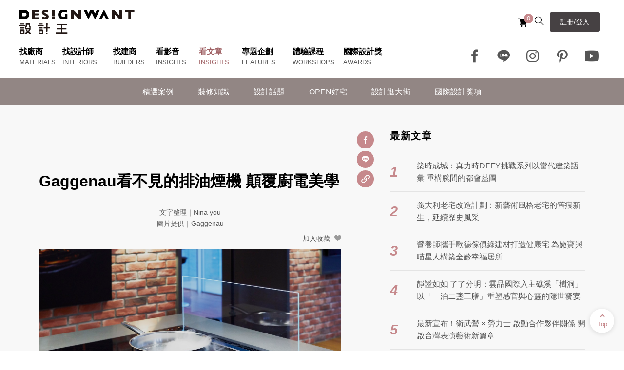

--- FILE ---
content_type: application/javascript; charset=UTF-8
request_url: https://www.designwant.com/_nuxt/5e807a0.js
body_size: 42146
content:
(window.webpackJsonp=window.webpackJsonp||[]).push([[9],{1:function(e,t,n){"use strict";n.d(t,"a",(function(){return c})),n.d(t,"b",(function(){return d})),n.d(t,"d",(function(){return f})),n.d(t,"c",(function(){return l}));var r=n(4),o=n(5),c=(n(151),n(28),n(81),n(199),function(){function e(){Object(r.a)(this,e)}return Object(o.a)(e,[{key:"getCookie",value:function(e){if("undefined"==typeof window)return null;var t=new RegExp("(^| )".concat(e,"=([^;]*)(;|$)")),n=document.cookie.match(t);return n?n[2]:null}},{key:"setCookie",value:function(e,t,n){if("undefined"!=typeof window){var r=new Date;n&&r.setDate(r.getDate()+n),document.cookie=e+"="+t+";path=/;"+(null==n?"":"expires="+r.toUTCString())}}},{key:"delCookie",value:function(e){if("undefined"!=typeof window){var t=new Date;t.setTime(t.getTime()-1);var n=this.getCookie(e);null!=n&&(document.cookie=e+"="+n+";expires="+t.toUTCString()+";path=/")}}}],[{key:"instance",get:function(){return e.sInstance||(e.sInstance=new e),e.sInstance}}]),e}().instance),d=function(){function e(){Object(r.a)(this,e)}return Object(o.a)(e,null,[{key:"info",value:function(e){for(var t=arguments.length,n=new Array(t>1?t-1:0),r=1;r<t;r++)n[r-1]=arguments[r];n.length&&console.log("--------Start--------"),console.log(e);for(var o=0,c=n;o<c.length;o++){var d=c[o];console.log(d)}n.length&&console.log("--------End--------")}},{key:"warn",value:function(e){for(var t=arguments.length,n=new Array(t>1?t-1:0),r=1;r<t;r++)n[r-1]=arguments[r];n.length&&console.warn("--------Start--------"),console.warn(e);for(var o=0,c=n;o<c.length;o++){var d=c[o];console.warn(d)}n.length&&console.warn("--------End--------")}},{key:"error",value:function(e){for(var t=arguments.length,n=new Array(t>1?t-1:0),r=1;r<t;r++)n[r-1]=arguments[r];n.length&&console.error("--------Start--------"),console.error(e);for(var o=0,c=n;o<c.length;o++){var d=c[o];console.error(d)}n.length&&console.error("--------End--------")}}]),e}();function f(){return"undefined"==typeof window}var m=n(0),h=(n(10),n(144)),l=function(){function e(t,n){Object(r.a)(this,e),this.app=t,this.loader=n}var t;return Object(o.a)(e,[{key:"upload",value:(t=Object(m.a)(regeneratorRuntime.mark((function e(){var data,t,n;return regeneratorRuntime.wrap((function(e){for(;;)switch(e.prev=e.next){case 0:return data=new FormData,e.t0=data,e.next=4,this.loader.file;case 4:return e.t1=e.sent,e.t0.append.call(e.t0,"pic",e.t1),e.next=8,h.g.uploadImg(data);case 8:return t=e.sent,n=t.pic,e.abrupt("return",{default:n});case 11:case"end":return e.stop()}}),e,this)}))),function(){return t.apply(this,arguments)})}]),e}()},112:function(e,t,n){"use strict";n(79),n(21),n(46),n(82),n(115),n(63),n(62),n(53),n(44),n(54),n(30),n(28),n(40),n(52),n(55),n(34);var r=n(8);function o(e,t){var n="undefined"!=typeof Symbol&&e[Symbol.iterator]||e["@@iterator"];if(!n){if(Array.isArray(e)||(n=function(e,t){if(!e)return;if("string"==typeof e)return c(e,t);var n=Object.prototype.toString.call(e).slice(8,-1);"Object"===n&&e.constructor&&(n=e.constructor.name);if("Map"===n||"Set"===n)return Array.from(e);if("Arguments"===n||/^(?:Ui|I)nt(?:8|16|32)(?:Clamped)?Array$/.test(n))return c(e,t)}(e))||t&&e&&"number"==typeof e.length){n&&(e=n);var i=0,r=function(){};return{s:r,n:function(){return i>=e.length?{done:!0}:{done:!1,value:e[i++]}},e:function(e){throw e},f:r}}throw new TypeError("Invalid attempt to iterate non-iterable instance.\nIn order to be iterable, non-array objects must have a [Symbol.iterator]() method.")}var o,d=!0,f=!1;return{s:function(){n=n.call(e)},n:function(){var e=n.next();return d=e.done,e},e:function(e){f=!0,o=e},f:function(){try{d||null==n.return||n.return()}finally{if(f)throw o}}}}function c(e,t){(null==t||t>e.length)&&(t=e.length);for(var i=0,n=new Array(t);i<t;i++)n[i]=e[i];return n}var d=window.requestIdleCallback||function(e){var t=Date.now();return setTimeout((function(){e({didTimeout:!1,timeRemaining:function(){return Math.max(0,50-(Date.now()-t))}})}),1)},f=window.cancelIdleCallback||function(e){clearTimeout(e)},m=window.IntersectionObserver&&new window.IntersectionObserver((function(e){e.forEach((function(e){var t=e.intersectionRatio,link=e.target;t<=0||!link.__prefetch||link.__prefetch()}))}));t.a={name:"NuxtLink",extends:r.default.component("RouterLink"),props:{prefetch:{type:Boolean,default:!0},noPrefetch:{type:Boolean,default:!1}},mounted:function(){this.prefetch&&!this.noPrefetch&&(this.handleId=d(this.observe,{timeout:2e3}))},beforeDestroy:function(){f(this.handleId),this.__observed&&(m.unobserve(this.$el),delete this.$el.__prefetch)},methods:{observe:function(){m&&this.shouldPrefetch()&&(this.$el.__prefetch=this.prefetchLink.bind(this),m.observe(this.$el),this.__observed=!0)},shouldPrefetch:function(){return this.getPrefetchComponents().length>0},canPrefetch:function(){var e=navigator.connection;return!(this.$nuxt.isOffline||e&&((e.effectiveType||"").includes("2g")||e.saveData))},getPrefetchComponents:function(){return this.$router.resolve(this.to,this.$route,this.append).resolved.matched.map((function(e){return e.components.default})).filter((function(e){return"function"==typeof e&&!e.options&&!e.__prefetched}))},prefetchLink:function(){if(this.canPrefetch()){m.unobserve(this.$el);var e,t=o(this.getPrefetchComponents());try{for(t.s();!(e=t.n()).done;){var n=e.value,r=n();r instanceof Promise&&r.catch((function(){})),n.__prefetched=!0}}catch(e){t.e(e)}finally{t.f()}}}}}},141:function(e,t,n){"use strict";var r={};r.Init=n(238),r.Init=r.Init.default||r.Init,t.a=r},144:function(e,t,n){"use strict";n.d(t,"e",(function(){return h})),n.d(t,"f",(function(){return v})),n.d(t,"m",(function(){return R})),n.d(t,"a",(function(){return k})),n.d(t,"c",(function(){return O})),n.d(t,"j",(function(){return A})),n.d(t,"t",(function(){return V})),n.d(t,"n",(function(){return C})),n.d(t,"b",(function(){return L})),n.d(t,"l",(function(){return D})),n.d(t,"r",(function(){return T})),n.d(t,"k",(function(){return B})),n.d(t,"o",(function(){return M})),n.d(t,"d",(function(){return $})),n.d(t,"h",(function(){return G})),n.d(t,"i",(function(){return Q})),n.d(t,"q",(function(){return Y})),n.d(t,"p",(function(){return z})),n.d(t,"g",(function(){return ee})),n.d(t,"s",(function(){return ne}));var r=n(0),o=n(4),c=n(5),d=(n(10),n(2)),f=n(1),m=function(){function e(){Object(o.a)(this,e)}var t,n,m,h,l,v,w,y,R;return Object(c.a)(e,[{key:"getAllMaterialBrand",value:(R=Object(r.a)(regeneratorRuntime.mark((function t(){var data;return regeneratorRuntime.wrap((function(t){for(;;)switch(t.prev=t.next){case 0:return t.next=2,d.c.sendAPI("/api/"+e.apiVersion+"/admin/common/getAllMaterialBrand","post").then((function(e){data=e.data})).catch((function(e){f.b.error(e)}));case 2:return t.abrupt("return",data);case 3:case"end":return t.stop()}}),t)}))),function(){return R.apply(this,arguments)})},{key:"getAllMaterialProduct",value:(y=Object(r.a)(regeneratorRuntime.mark((function t(){var data;return regeneratorRuntime.wrap((function(t){for(;;)switch(t.prev=t.next){case 0:return t.next=2,d.c.sendAPI("/api/"+e.apiVersion+"/admin/common/getAllMaterialProduct","post").then((function(e){data=e.data})).catch((function(e){f.b.error(e)}));case 2:return t.abrupt("return",data);case 3:case"end":return t.stop()}}),t)}))),function(){return y.apply(this,arguments)})},{key:"getAllInteriorDesigner",value:(w=Object(r.a)(regeneratorRuntime.mark((function t(){var data;return regeneratorRuntime.wrap((function(t){for(;;)switch(t.prev=t.next){case 0:return t.next=2,d.c.sendAPI("/api/"+e.apiVersion+"/admin/common/getAllInteriorDesigner","post").then((function(e){data=e.data})).catch((function(e){f.b.error(e)}));case 2:return t.abrupt("return",data);case 3:case"end":return t.stop()}}),t)}))),function(){return w.apply(this,arguments)})},{key:"getAllInteriorCase",value:(v=Object(r.a)(regeneratorRuntime.mark((function t(){var data;return regeneratorRuntime.wrap((function(t){for(;;)switch(t.prev=t.next){case 0:return t.next=2,d.c.sendAPI("/api/"+e.apiVersion+"/admin/common/getAllInteriorCase","post").then((function(e){data=e.data})).catch((function(e){f.b.error(e)}));case 2:return t.abrupt("return",data);case 3:case"end":return t.stop()}}),t)}))),function(){return v.apply(this,arguments)})},{key:"getAllStore",value:(l=Object(r.a)(regeneratorRuntime.mark((function t(){var data;return regeneratorRuntime.wrap((function(t){for(;;)switch(t.prev=t.next){case 0:return t.next=2,d.c.sendAPI("/api/"+e.apiVersion+"/admin/common/getAllStore","post").then((function(e){data=e.data})).catch((function(e){f.b.error(e)}));case 2:return t.abrupt("return",data);case 3:case"end":return t.stop()}}),t)}))),function(){return l.apply(this,arguments)})},{key:"getAllStoreItem",value:(h=Object(r.a)(regeneratorRuntime.mark((function t(){var data;return regeneratorRuntime.wrap((function(t){for(;;)switch(t.prev=t.next){case 0:return t.next=2,d.c.sendAPI("/api/"+e.apiVersion+"/admin/common/getAllStoreItem","post").then((function(e){data=e.data})).catch((function(e){f.b.error(e)}));case 2:return t.abrupt("return",data);case 3:case"end":return t.stop()}}),t)}))),function(){return h.apply(this,arguments)})},{key:"getEcProductMainCategorySelectList",value:(m=Object(r.a)(regeneratorRuntime.mark((function t(){var data;return regeneratorRuntime.wrap((function(t){for(;;)switch(t.prev=t.next){case 0:return t.next=2,d.c.sendAPI("/api/"+e.apiVersion+"/admin/common/getEcProductMainCategorySelectList","post").then((function(e){data=e.data})).catch((function(e){f.b.error(e)}));case 2:return t.abrupt("return",data);case 3:case"end":return t.stop()}}),t)}))),function(){return m.apply(this,arguments)})},{key:"getEcProductLookaheadCategorySelectList",value:(n=Object(r.a)(regeneratorRuntime.mark((function t(){var data;return regeneratorRuntime.wrap((function(t){for(;;)switch(t.prev=t.next){case 0:return t.next=2,d.c.sendAPI("/api/"+e.apiVersion+"/admin/common/getEcProductLookaheadCategorySelectList","post").then((function(e){data=e.data})).catch((function(e){f.b.error(e)}));case 2:return t.abrupt("return",data);case 3:case"end":return t.stop()}}),t)}))),function(){return n.apply(this,arguments)})},{key:"getCityAndRegion",value:(t=Object(r.a)(regeneratorRuntime.mark((function t(){var data;return regeneratorRuntime.wrap((function(t){for(;;)switch(t.prev=t.next){case 0:return t.next=2,d.c.sendAPI("/api/"+e.apiVersion+"/base/getCityAndRegion","post").then((function(e){data=e.data})).catch((function(e){f.b.error(e)}));case 2:return t.abrupt("return",data);case 3:case"end":return t.stop()}}),t)}))),function(){return t.apply(this,arguments)})}],[{key:"instance",get:function(){return e.sInstance||(e.sInstance=new e),e.sInstance}}]),e}();m.apiVersion="v1";var h=m.instance,l=function(){function e(){Object(o.a)(this,e)}var t,n;return Object(c.a)(e,[{key:"getCaptchaImgSrc",value:(n=Object(r.a)(regeneratorRuntime.mark((function t(n){var r;return regeneratorRuntime.wrap((function(t){for(;;)switch(t.prev=t.next){case 0:return r="",t.next=3,d.c.getImageSrcByPost("/api/"+e.apiVersion+"/captcha/getCode",n).then((function(e){r=e})).catch((function(e){f.b.error(e)}));case 3:return t.abrupt("return",r);case 4:case"end":return t.stop()}}),t)}))),function(e){return n.apply(this,arguments)})},{key:"checkCode",value:(t=Object(r.a)(regeneratorRuntime.mark((function t(n){var data;return regeneratorRuntime.wrap((function(t){for(;;)switch(t.prev=t.next){case 0:return t.next=2,d.c.sendAPI("/api/"+e.apiVersion+"/captcha/checkCode","post",n).then((function(e){data=e.data})).catch((function(e){f.b.error(e)}));case 2:return t.abrupt("return",data);case 3:case"end":return t.stop()}}),t)}))),function(e){return t.apply(this,arguments)})}],[{key:"instance",get:function(){return e.sInstance||(e.sInstance=new e),e.sInstance}}]),e}();l.apiVersion="v1";var v=l.instance,w=n(152),y=function(){function e(){Object(o.a)(this,e)}var t,n,m,h,l,v,y,R,x,k;return Object(c.a)(e,[{key:"getCaptchaImgSrc",value:(k=Object(r.a)(regeneratorRuntime.mark((function t(n){var r;return regeneratorRuntime.wrap((function(t){for(;;)switch(t.prev=t.next){case 0:return r="",t.next=3,d.c.getImageSrcByPost("/api/".concat(e.apiVersion,"/admin/captcha/getCode"),n).then((function(e){r=e})).catch((function(e){f.b.error(e)}));case 3:return t.abrupt("return",r);case 4:case"end":return t.stop()}}),t)}))),function(e){return k.apply(this,arguments)})},{key:"checkCode",value:(x=Object(r.a)(regeneratorRuntime.mark((function t(n){var data;return regeneratorRuntime.wrap((function(t){for(;;)switch(t.prev=t.next){case 0:return t.next=2,d.c.sendAPI("/api/".concat(e.apiVersion,"/admin/captcha/checkCode"),"post",n).then((function(e){data=e.data})).catch((function(e){f.b.error(e)}));case 2:return t.abrupt("return",data);case 3:case"end":return t.stop()}}),t)}))),function(e){return x.apply(this,arguments)})},{key:"login",value:(R=Object(r.a)(regeneratorRuntime.mark((function t(n){var data;return regeneratorRuntime.wrap((function(t){for(;;)switch(t.prev=t.next){case 0:return t.next=2,d.c.sendAPI("/api/".concat(e.apiVersion,"/admin/login/check"),"post",n).then((function(e){(data=e.data).ERR_CODE===w.ErrorCode._SUCCESS_&&(f.a.setCookie("adminName",data.adminName,7),f.a.setCookie("adminToken",data.adminAuth,7),d.c.setAuth(d.b.Admin,data.adminAuth,7))})).catch((function(e){f.b.error(e)}));case 2:return t.abrupt("return",data);case 3:case"end":return t.stop()}}),t)}))),function(e){return R.apply(this,arguments)})},{key:"signUp",value:(y=Object(r.a)(regeneratorRuntime.mark((function t(n){var data;return regeneratorRuntime.wrap((function(t){for(;;)switch(t.prev=t.next){case 0:return t.next=2,d.c.sendAPI("/api/"+e.apiVersion+"/login/signUp","post",n).then((function(e){data=e.data})).catch((function(e){f.b.error(e)}));case 2:return t.abrupt("return",data);case 3:case"end":return t.stop()}}),t)}))),function(e){return y.apply(this,arguments)})},{key:"reVerifyEmail",value:(v=Object(r.a)(regeneratorRuntime.mark((function t(n){var data;return regeneratorRuntime.wrap((function(t){for(;;)switch(t.prev=t.next){case 0:return t.next=2,d.c.sendAPI("/api/"+e.apiVersion+"/login/reVerifyEmail","post",n).then((function(e){data=e.data})).catch((function(e){f.b.error(e)}));case 2:return t.abrupt("return",data);case 3:case"end":return t.stop()}}),t)}))),function(e){return v.apply(this,arguments)})},{key:"loginByEmail",value:(l=Object(r.a)(regeneratorRuntime.mark((function t(n){var data;return regeneratorRuntime.wrap((function(t){for(;;)switch(t.prev=t.next){case 0:return t.next=2,d.c.sendAPI("/api/"+e.apiVersion+"/login/loginByEmail","post",n).then((function(e){data=e.data})).catch((function(e){f.b.error(e)}));case 2:return t.abrupt("return",data);case 3:case"end":return t.stop()}}),t)}))),function(e){return l.apply(this,arguments)})},{key:"loginByThirdParty",value:(h=Object(r.a)(regeneratorRuntime.mark((function t(n){var data;return regeneratorRuntime.wrap((function(t){for(;;)switch(t.prev=t.next){case 0:return t.next=2,d.c.sendAPI("/api/"+e.apiVersion+"/login/loginByThirdParty","post",n).then((function(e){data=e.data})).catch((function(e){f.b.error(e)}));case 2:return t.abrupt("return",data);case 3:case"end":return t.stop()}}),t)}))),function(e){return h.apply(this,arguments)})},{key:"forgetPwd",value:(m=Object(r.a)(regeneratorRuntime.mark((function t(n){var data;return regeneratorRuntime.wrap((function(t){for(;;)switch(t.prev=t.next){case 0:return t.next=2,d.c.sendAPI("/api/"+e.apiVersion+"/login/forgetPwd","post",n).then((function(e){data=e.data})).catch((function(e){f.b.error(e)}));case 2:return t.abrupt("return",data);case 3:case"end":return t.stop()}}),t)}))),function(e){return m.apply(this,arguments)})},{key:"resetPwd",value:(n=Object(r.a)(regeneratorRuntime.mark((function t(n){var data;return regeneratorRuntime.wrap((function(t){for(;;)switch(t.prev=t.next){case 0:return t.next=2,d.c.sendAPI("/api/"+e.apiVersion+"/login/resetPwd","post",n).then((function(e){data=e.data})).catch((function(e){f.b.error(e)}));case 2:return t.abrupt("return",data);case 3:case"end":return t.stop()}}),t)}))),function(e){return n.apply(this,arguments)})},{key:"verify",value:(t=Object(r.a)(regeneratorRuntime.mark((function t(n){var data;return regeneratorRuntime.wrap((function(t){for(;;)switch(t.prev=t.next){case 0:return t.next=2,d.c.sendAPI("/api/"+e.apiVersion+"/login/verify","post",n).then((function(e){data=e.data})).catch((function(e){f.b.error(e)}));case 2:return t.abrupt("return",data);case 3:case"end":return t.stop()}}),t)}))),function(e){return t.apply(this,arguments)})}],[{key:"instance",get:function(){return e.sInstance||(e.sInstance=new e),e.sInstance}}]),e}();y.apiVersion="v1";var R=y.instance,x=function(){function e(){Object(o.a)(this,e)}var t,n,m,h,l,v,w;return Object(c.a)(e,[{key:"getAddViewData",value:(w=Object(r.a)(regeneratorRuntime.mark((function t(n){var data;return regeneratorRuntime.wrap((function(t){for(;;)switch(t.prev=t.next){case 0:return t.next=2,d.c.sendAPI("/api/".concat(e.apiVersion,"/admin/account/getAddViewData"),"post",n).then((function(e){data=e.data})).catch((function(e){f.b.error(e)}));case 2:return t.abrupt("return",data);case 3:case"end":return t.stop()}}),t)}))),function(e){return w.apply(this,arguments)})},{key:"add",value:(v=Object(r.a)(regeneratorRuntime.mark((function t(n){var data;return regeneratorRuntime.wrap((function(t){for(;;)switch(t.prev=t.next){case 0:return t.next=2,d.c.uploadFile("/api/".concat(e.apiVersion,"/admin/account/add"),n).then((function(e){data=e.data})).catch((function(e){f.b.error(e)}));case 2:return t.abrupt("return",data);case 3:case"end":return t.stop()}}),t)}))),function(e){return v.apply(this,arguments)})},{key:"getSearchList",value:(l=Object(r.a)(regeneratorRuntime.mark((function t(n){var data;return regeneratorRuntime.wrap((function(t){for(;;)switch(t.prev=t.next){case 0:return t.next=2,d.c.sendAPI("/api/".concat(e.apiVersion,"/admin/account/getSearchList"),"post",n).then((function(e){data=e.data})).catch((function(e){f.b.error(e)}));case 2:return t.abrupt("return",data);case 3:case"end":return t.stop()}}),t)}))),function(e){return l.apply(this,arguments)})},{key:"del",value:(h=Object(r.a)(regeneratorRuntime.mark((function t(n){var data;return regeneratorRuntime.wrap((function(t){for(;;)switch(t.prev=t.next){case 0:return t.next=2,d.c.sendAPI("/api/".concat(e.apiVersion,"/admin/account/del"),"post",n).then((function(e){data=e.data})).catch((function(e){f.b.error(e)}));case 2:return t.abrupt("return",data);case 3:case"end":return t.stop()}}),t)}))),function(e){return h.apply(this,arguments)})},{key:"getAccount",value:(m=Object(r.a)(regeneratorRuntime.mark((function t(n){var data;return regeneratorRuntime.wrap((function(t){for(;;)switch(t.prev=t.next){case 0:return t.next=2,d.c.sendAPI("/api/".concat(e.apiVersion,"/admin/account/getAccount"),"post",n).then((function(e){data=e.data})).catch((function(e){f.b.error(e)}));case 2:return t.abrupt("return",data);case 3:case"end":return t.stop()}}),t)}))),function(e){return m.apply(this,arguments)})},{key:"edit",value:(n=Object(r.a)(regeneratorRuntime.mark((function t(n){var data;return regeneratorRuntime.wrap((function(t){for(;;)switch(t.prev=t.next){case 0:return t.next=2,d.c.uploadFile("/api/".concat(e.apiVersion,"/admin/account/edit"),n).then((function(e){data=e.data})).catch((function(e){f.b.error(e)}));case 2:return t.abrupt("return",data);case 3:case"end":return t.stop()}}),t)}))),function(e){return n.apply(this,arguments)})},{key:"resetPwd",value:(t=Object(r.a)(regeneratorRuntime.mark((function t(n){var data;return regeneratorRuntime.wrap((function(t){for(;;)switch(t.prev=t.next){case 0:return t.next=2,d.c.uploadFile("/api/".concat(e.apiVersion,"/admin/account/resetPwd"),n).then((function(e){data=e.data})).catch((function(e){f.b.error(e)}));case 2:return t.abrupt("return",data);case 3:case"end":return t.stop()}}),t)}))),function(e){return t.apply(this,arguments)})}],[{key:"instance",get:function(){return e.sInstance||(e.sInstance=new e),e.sInstance}}]),e}();x.apiVersion="v1";var k=x.instance,P=function(){function e(){Object(o.a)(this,e)}var t,n,m,h,l,v,w,y,R,x,k,P,O,j,A,I,V,_,C,E,L,S,D,H,T,F,B,U,M,N,$,W,G,K,Q,X,Y,J,z;return Object(c.a)(e,[{key:"getCategoryList",value:(z=Object(r.a)(regeneratorRuntime.mark((function t(n){var data;return regeneratorRuntime.wrap((function(t){for(;;)switch(t.prev=t.next){case 0:return t.next=2,d.c.sendAPI("/api/".concat(e.apiVersion,"/admin/article/getCategoryList"),"post",n).then((function(e){data=e.data})).catch((function(e){f.b.error(e)}));case 2:return t.abrupt("return",data);case 3:case"end":return t.stop()}}),t)}))),function(e){return z.apply(this,arguments)})},{key:"addCategory",value:(J=Object(r.a)(regeneratorRuntime.mark((function t(n){var data;return regeneratorRuntime.wrap((function(t){for(;;)switch(t.prev=t.next){case 0:return t.next=2,d.c.sendAPI("/api/".concat(e.apiVersion,"/admin/article/addCategory"),"post",n).then((function(e){data=e.data})).catch((function(e){f.b.error(e)}));case 2:return t.abrupt("return",data);case 3:case"end":return t.stop()}}),t)}))),function(e){return J.apply(this,arguments)})},{key:"getCategory",value:(Y=Object(r.a)(regeneratorRuntime.mark((function t(n){var data;return regeneratorRuntime.wrap((function(t){for(;;)switch(t.prev=t.next){case 0:return t.next=2,d.c.sendAPI("/api/".concat(e.apiVersion,"/admin/article/getCategory"),"post",n).then((function(e){data=e.data})).catch((function(e){f.b.error(e)}));case 2:return t.abrupt("return",data);case 3:case"end":return t.stop()}}),t)}))),function(e){return Y.apply(this,arguments)})},{key:"editCategory",value:(X=Object(r.a)(regeneratorRuntime.mark((function t(n){var data;return regeneratorRuntime.wrap((function(t){for(;;)switch(t.prev=t.next){case 0:return t.next=2,d.c.sendAPI("/api/".concat(e.apiVersion,"/admin/article/editCategory"),"post",n).then((function(e){data=e.data})).catch((function(e){f.b.error(e)}));case 2:return t.abrupt("return",data);case 3:case"end":return t.stop()}}),t)}))),function(e){return X.apply(this,arguments)})},{key:"upperCategory",value:(Q=Object(r.a)(regeneratorRuntime.mark((function t(n){var data;return regeneratorRuntime.wrap((function(t){for(;;)switch(t.prev=t.next){case 0:return t.next=2,d.c.sendAPI("/api/".concat(e.apiVersion,"/admin/article/upperCategory"),"post",n).then((function(e){data=e.data})).catch((function(e){f.b.error(e)}));case 2:return t.abrupt("return",data);case 3:case"end":return t.stop()}}),t)}))),function(e){return Q.apply(this,arguments)})},{key:"lowerCategory",value:(K=Object(r.a)(regeneratorRuntime.mark((function t(n){var data;return regeneratorRuntime.wrap((function(t){for(;;)switch(t.prev=t.next){case 0:return t.next=2,d.c.sendAPI("/api/".concat(e.apiVersion,"/admin/article/lowerCategory"),"post",n).then((function(e){data=e.data})).catch((function(e){f.b.error(e)}));case 2:return t.abrupt("return",data);case 3:case"end":return t.stop()}}),t)}))),function(e){return K.apply(this,arguments)})},{key:"delCategory",value:(G=Object(r.a)(regeneratorRuntime.mark((function t(n){var data;return regeneratorRuntime.wrap((function(t){for(;;)switch(t.prev=t.next){case 0:return t.next=2,d.c.sendAPI("/api/".concat(e.apiVersion,"/admin/article/delCategory"),"post",n).then((function(e){data=e.data})).catch((function(e){f.b.error(e)}));case 2:return t.abrupt("return",data);case 3:case"end":return t.stop()}}),t)}))),function(e){return G.apply(this,arguments)})},{key:"getSubCategoryList",value:(W=Object(r.a)(regeneratorRuntime.mark((function t(n){var data;return regeneratorRuntime.wrap((function(t){for(;;)switch(t.prev=t.next){case 0:return t.next=2,d.c.sendAPI("/api/".concat(e.apiVersion,"/admin/article/getSubCategoryList"),"post",n).then((function(e){data=e.data})).catch((function(e){f.b.error(e)}));case 2:return t.abrupt("return",data);case 3:case"end":return t.stop()}}),t)}))),function(e){return W.apply(this,arguments)})},{key:"addSubCategory",value:($=Object(r.a)(regeneratorRuntime.mark((function t(n){var data;return regeneratorRuntime.wrap((function(t){for(;;)switch(t.prev=t.next){case 0:return t.next=2,d.c.sendAPI("/api/".concat(e.apiVersion,"/admin/article/addSubCategory"),"post",n).then((function(e){data=e.data})).catch((function(e){f.b.error(e)}));case 2:return t.abrupt("return",data);case 3:case"end":return t.stop()}}),t)}))),function(e){return $.apply(this,arguments)})},{key:"getSubCategory",value:(N=Object(r.a)(regeneratorRuntime.mark((function t(n){var data;return regeneratorRuntime.wrap((function(t){for(;;)switch(t.prev=t.next){case 0:return t.next=2,d.c.sendAPI("/api/".concat(e.apiVersion,"/admin/article/getSubCategory"),"post",n).then((function(e){data=e.data})).catch((function(e){f.b.error(e)}));case 2:return t.abrupt("return",data);case 3:case"end":return t.stop()}}),t)}))),function(e){return N.apply(this,arguments)})},{key:"editSubCategory",value:(M=Object(r.a)(regeneratorRuntime.mark((function t(n){var data;return regeneratorRuntime.wrap((function(t){for(;;)switch(t.prev=t.next){case 0:return t.next=2,d.c.sendAPI("/api/".concat(e.apiVersion,"/admin/article/editSubCategory"),"post",n).then((function(e){data=e.data})).catch((function(e){f.b.error(e)}));case 2:return t.abrupt("return",data);case 3:case"end":return t.stop()}}),t)}))),function(e){return M.apply(this,arguments)})},{key:"upperSubCategory",value:(U=Object(r.a)(regeneratorRuntime.mark((function t(n){var data;return regeneratorRuntime.wrap((function(t){for(;;)switch(t.prev=t.next){case 0:return t.next=2,d.c.sendAPI("/api/".concat(e.apiVersion,"/admin/article/upperSubCategory"),"post",n).then((function(e){data=e.data})).catch((function(e){f.b.error(e)}));case 2:return t.abrupt("return",data);case 3:case"end":return t.stop()}}),t)}))),function(e){return U.apply(this,arguments)})},{key:"lowerSubCategory",value:(B=Object(r.a)(regeneratorRuntime.mark((function t(n){var data;return regeneratorRuntime.wrap((function(t){for(;;)switch(t.prev=t.next){case 0:return t.next=2,d.c.sendAPI("/api/".concat(e.apiVersion,"/admin/article/lowerSubCategory"),"post",n).then((function(e){data=e.data})).catch((function(e){f.b.error(e)}));case 2:return t.abrupt("return",data);case 3:case"end":return t.stop()}}),t)}))),function(e){return B.apply(this,arguments)})},{key:"delSubCategory",value:(F=Object(r.a)(regeneratorRuntime.mark((function t(n){var data;return regeneratorRuntime.wrap((function(t){for(;;)switch(t.prev=t.next){case 0:return t.next=2,d.c.sendAPI("/api/".concat(e.apiVersion,"/admin/article/delSubCategory"),"post",n).then((function(e){data=e.data})).catch((function(e){f.b.error(e)}));case 2:return t.abrupt("return",data);case 3:case"end":return t.stop()}}),t)}))),function(e){return F.apply(this,arguments)})},{key:"getTagList",value:(T=Object(r.a)(regeneratorRuntime.mark((function t(n){var data;return regeneratorRuntime.wrap((function(t){for(;;)switch(t.prev=t.next){case 0:return t.next=2,d.c.sendAPI("/api/".concat(e.apiVersion,"/admin/article/getTagList"),"post",n).then((function(e){data=e.data})).catch((function(e){f.b.error(e)}));case 2:return t.abrupt("return",data);case 3:case"end":return t.stop()}}),t)}))),function(e){return T.apply(this,arguments)})},{key:"addTag",value:(H=Object(r.a)(regeneratorRuntime.mark((function t(n){var data;return regeneratorRuntime.wrap((function(t){for(;;)switch(t.prev=t.next){case 0:return t.next=2,d.c.sendAPI("/api/".concat(e.apiVersion,"/admin/article/addTag"),"post",n).then((function(e){data=e.data})).catch((function(e){f.b.error(e)}));case 2:return t.abrupt("return",data);case 3:case"end":return t.stop()}}),t)}))),function(e){return H.apply(this,arguments)})},{key:"getTag",value:(D=Object(r.a)(regeneratorRuntime.mark((function t(n){var data;return regeneratorRuntime.wrap((function(t){for(;;)switch(t.prev=t.next){case 0:return t.next=2,d.c.sendAPI("/api/".concat(e.apiVersion,"/admin/article/getTag"),"post",n).then((function(e){data=e.data})).catch((function(e){f.b.error(e)}));case 2:return t.abrupt("return",data);case 3:case"end":return t.stop()}}),t)}))),function(e){return D.apply(this,arguments)})},{key:"editTag",value:(S=Object(r.a)(regeneratorRuntime.mark((function t(n){var data;return regeneratorRuntime.wrap((function(t){for(;;)switch(t.prev=t.next){case 0:return t.next=2,d.c.sendAPI("/api/".concat(e.apiVersion,"/admin/article/editTag"),"post",n).then((function(e){data=e.data})).catch((function(e){f.b.error(e)}));case 2:return t.abrupt("return",data);case 3:case"end":return t.stop()}}),t)}))),function(e){return S.apply(this,arguments)})},{key:"upperTag",value:(L=Object(r.a)(regeneratorRuntime.mark((function t(n){var data;return regeneratorRuntime.wrap((function(t){for(;;)switch(t.prev=t.next){case 0:return t.next=2,d.c.sendAPI("/api/".concat(e.apiVersion,"/admin/article/upperTag"),"post",n).then((function(e){data=e.data})).catch((function(e){f.b.error(e)}));case 2:return t.abrupt("return",data);case 3:case"end":return t.stop()}}),t)}))),function(e){return L.apply(this,arguments)})},{key:"lowerTag",value:(E=Object(r.a)(regeneratorRuntime.mark((function t(n){var data;return regeneratorRuntime.wrap((function(t){for(;;)switch(t.prev=t.next){case 0:return t.next=2,d.c.sendAPI("/api/".concat(e.apiVersion,"/admin/article/lowerTag"),"post",n).then((function(e){data=e.data})).catch((function(e){f.b.error(e)}));case 2:return t.abrupt("return",data);case 3:case"end":return t.stop()}}),t)}))),function(e){return E.apply(this,arguments)})},{key:"delTag",value:(C=Object(r.a)(regeneratorRuntime.mark((function t(n){var data;return regeneratorRuntime.wrap((function(t){for(;;)switch(t.prev=t.next){case 0:return t.next=2,d.c.sendAPI("/api/".concat(e.apiVersion,"/admin/article/delTag"),"post",n).then((function(e){data=e.data})).catch((function(e){f.b.error(e)}));case 2:return t.abrupt("return",data);case 3:case"end":return t.stop()}}),t)}))),function(e){return C.apply(this,arguments)})},{key:"getAddInfoViewData",value:(_=Object(r.a)(regeneratorRuntime.mark((function t(n){var data;return regeneratorRuntime.wrap((function(t){for(;;)switch(t.prev=t.next){case 0:return t.next=2,d.c.sendAPI("/api/".concat(e.apiVersion,"/admin/article/getAddInfoViewData"),"post",n).then((function(e){data=e.data})).catch((function(e){f.b.error(e)}));case 2:return t.abrupt("return",data);case 3:case"end":return t.stop()}}),t)}))),function(e){return _.apply(this,arguments)})},{key:"addInfo",value:(V=Object(r.a)(regeneratorRuntime.mark((function t(n){var data;return regeneratorRuntime.wrap((function(t){for(;;)switch(t.prev=t.next){case 0:return t.next=2,d.c.uploadFile("/api/".concat(e.apiVersion,"/admin/article/addInfo"),n).then((function(e){data=e.data})).catch((function(e){f.b.error(e)}));case 2:return t.abrupt("return",data);case 3:case"end":return t.stop()}}),t)}))),function(e){return V.apply(this,arguments)})},{key:"getSearchList",value:(I=Object(r.a)(regeneratorRuntime.mark((function t(n){var data;return regeneratorRuntime.wrap((function(t){for(;;)switch(t.prev=t.next){case 0:return t.next=2,d.c.sendAPI("/api/".concat(e.apiVersion,"/admin/article/getSearchList"),"post",n).then((function(e){data=e.data})).catch((function(e){f.b.error(e)}));case 2:return t.abrupt("return",data);case 3:case"end":return t.stop()}}),t)}))),function(e){return I.apply(this,arguments)})},{key:"top",value:(A=Object(r.a)(regeneratorRuntime.mark((function t(n){var data;return regeneratorRuntime.wrap((function(t){for(;;)switch(t.prev=t.next){case 0:return t.next=2,d.c.sendAPI("/api/".concat(e.apiVersion,"/admin/article/top"),"post",n).then((function(e){data=e.data})).catch((function(e){f.b.error(e)}));case 2:return t.abrupt("return",data);case 3:case"end":return t.stop()}}),t)}))),function(e){return A.apply(this,arguments)})},{key:"del",value:(j=Object(r.a)(regeneratorRuntime.mark((function t(n){var data;return regeneratorRuntime.wrap((function(t){for(;;)switch(t.prev=t.next){case 0:return t.next=2,d.c.sendAPI("/api/".concat(e.apiVersion,"/admin/article/del"),"post",n).then((function(e){data=e.data})).catch((function(e){f.b.error(e)}));case 2:return t.abrupt("return",data);case 3:case"end":return t.stop()}}),t)}))),function(e){return j.apply(this,arguments)})},{key:"getEditInfoViewData",value:(O=Object(r.a)(regeneratorRuntime.mark((function t(n){var data;return regeneratorRuntime.wrap((function(t){for(;;)switch(t.prev=t.next){case 0:return t.next=2,d.c.sendAPI("/api/".concat(e.apiVersion,"/admin/article/getEditInfoViewData"),"post",n).then((function(e){data=e.data})).catch((function(e){f.b.error(e)}));case 2:return t.abrupt("return",data);case 3:case"end":return t.stop()}}),t)}))),function(e){return O.apply(this,arguments)})},{key:"editInfo",value:(P=Object(r.a)(regeneratorRuntime.mark((function t(n){var data;return regeneratorRuntime.wrap((function(t){for(;;)switch(t.prev=t.next){case 0:return t.next=2,d.c.uploadFile("/api/".concat(e.apiVersion,"/admin/article/editInfo"),n).then((function(e){data=e.data})).catch((function(e){f.b.error(e)}));case 2:return t.abrupt("return",data);case 3:case"end":return t.stop()}}),t)}))),function(e){return P.apply(this,arguments)})},{key:"getEditorView",value:(k=Object(r.a)(regeneratorRuntime.mark((function t(n){var data;return regeneratorRuntime.wrap((function(t){for(;;)switch(t.prev=t.next){case 0:return t.next=2,d.c.sendAPI("/api/".concat(e.apiVersion,"/admin/article/getEditorView"),"post",n).then((function(e){data=e.data})).catch((function(e){f.b.error(e)}));case 2:return t.abrupt("return",data);case 3:case"end":return t.stop()}}),t)}))),function(e){return k.apply(this,arguments)})},{key:"editor",value:(x=Object(r.a)(regeneratorRuntime.mark((function t(n){var data;return regeneratorRuntime.wrap((function(t){for(;;)switch(t.prev=t.next){case 0:return t.next=2,d.c.uploadFile("/api/".concat(e.apiVersion,"/admin/article/editor"),n).then((function(e){data=e.data})).catch((function(e){f.b.error(e)}));case 2:return t.abrupt("return",data);case 3:case"end":return t.stop()}}),t)}))),function(e){return x.apply(this,arguments)})},{key:"getUserAdmin",value:(R=Object(r.a)(regeneratorRuntime.mark((function t(){var data;return regeneratorRuntime.wrap((function(t){for(;;)switch(t.prev=t.next){case 0:return t.next=2,d.c.sendAPI("/api/"+e.apiVersion+"/admin/article/getUserAdmin","post").then((function(e){data=e.data})).catch((function(e){f.b.error(e)}));case 2:return t.abrupt("return",data);case 3:case"end":return t.stop()}}),t)}))),function(){return R.apply(this,arguments)})},{key:"addAlbum",value:(y=Object(r.a)(regeneratorRuntime.mark((function t(n){var data;return regeneratorRuntime.wrap((function(t){for(;;)switch(t.prev=t.next){case 0:return t.next=2,d.c.uploadFile("/api/".concat(e.apiVersion,"/admin/article/addAlbum"),n).then((function(e){data=e.data})).catch((function(e){f.b.error(e)}));case 2:return t.abrupt("return",data);case 3:case"end":return t.stop()}}),t)}))),function(e){return y.apply(this,arguments)})},{key:"getAlbumSearchList",value:(w=Object(r.a)(regeneratorRuntime.mark((function t(n){var data;return regeneratorRuntime.wrap((function(t){for(;;)switch(t.prev=t.next){case 0:return t.next=2,d.c.sendAPI("/api/".concat(e.apiVersion,"/admin/article/getAlbumSearchList"),"post",n).then((function(e){data=e.data})).catch((function(e){f.b.error(e)}));case 2:return t.abrupt("return",data);case 3:case"end":return t.stop()}}),t)}))),function(e){return w.apply(this,arguments)})},{key:"delAlbum",value:(v=Object(r.a)(regeneratorRuntime.mark((function t(n){var data;return regeneratorRuntime.wrap((function(t){for(;;)switch(t.prev=t.next){case 0:return t.next=2,d.c.sendAPI("/api/".concat(e.apiVersion,"/admin/article/delAlbum"),"post",n).then((function(e){data=e.data})).catch((function(e){f.b.error(e)}));case 2:return t.abrupt("return",data);case 3:case"end":return t.stop()}}),t)}))),function(e){return v.apply(this,arguments)})},{key:"getAlbumInfo",value:(l=Object(r.a)(regeneratorRuntime.mark((function t(n){var data;return regeneratorRuntime.wrap((function(t){for(;;)switch(t.prev=t.next){case 0:return t.next=2,d.c.sendAPI("/api/".concat(e.apiVersion,"/admin/article/getAlbumInfo"),"post",n).then((function(e){data=e.data})).catch((function(e){f.b.error(e)}));case 2:return t.abrupt("return",data);case 3:case"end":return t.stop()}}),t)}))),function(e){return l.apply(this,arguments)})},{key:"editAlbum",value:(h=Object(r.a)(regeneratorRuntime.mark((function t(n){var data;return regeneratorRuntime.wrap((function(t){for(;;)switch(t.prev=t.next){case 0:return t.next=2,d.c.uploadFile("/api/".concat(e.apiVersion,"/admin/article/editAlbum"),n).then((function(e){data=e.data})).catch((function(e){f.b.error(e)}));case 2:return t.abrupt("return",data);case 3:case"end":return t.stop()}}),t)}))),function(e){return h.apply(this,arguments)})},{key:"getFrontList",value:(m=Object(r.a)(regeneratorRuntime.mark((function t(n){var data;return regeneratorRuntime.wrap((function(t){for(;;)switch(t.prev=t.next){case 0:return t.next=2,d.c.sendAPI("/api/"+e.apiVersion+"/article/getFrontList","post",n).then((function(e){data=e.data})).catch((function(e){f.b.error(e)}));case 2:return t.abrupt("return",data);case 3:case"end":return t.stop()}}),t)}))),function(e){return m.apply(this,arguments)})},{key:"getFrontInfo",value:(n=Object(r.a)(regeneratorRuntime.mark((function t(n){var data;return regeneratorRuntime.wrap((function(t){for(;;)switch(t.prev=t.next){case 0:return t.next=2,d.c.sendAPI("/api/"+e.apiVersion+"/article/getFrontInfo","post",n).then((function(e){data=e.data})).catch((function(e){f.b.error(e)}));case 2:return t.abrupt("return",data);case 3:case"end":return t.stop()}}),t)}))),function(e){return n.apply(this,arguments)})},{key:"getFrontSearchList",value:(t=Object(r.a)(regeneratorRuntime.mark((function t(n){var data;return regeneratorRuntime.wrap((function(t){for(;;)switch(t.prev=t.next){case 0:return t.next=2,d.c.sendAPI("/api/"+e.apiVersion+"/article/getFrontSearchList","post",n).then((function(e){data=e.data})).catch((function(e){f.b.error(e)}));case 2:return t.abrupt("return",data);case 3:case"end":return t.stop()}}),t)}))),function(e){return t.apply(this,arguments)})}],[{key:"instance",get:function(){return e.sInstance||(e.sInstance=new e),e.sInstance}}]),e}();P.apiVersion="v1";var O=P.instance,j=function(){function e(){Object(o.a)(this,e)}var t,n,m,h,l,v,w,y,R,x,k,P,O,j,A,I;return Object(c.a)(e,[{key:"getUserAdmin",value:(I=Object(r.a)(regeneratorRuntime.mark((function t(n){var data;return regeneratorRuntime.wrap((function(t){for(;;)switch(t.prev=t.next){case 0:return t.next=2,d.c.sendAPI("/api/".concat(e.apiVersion,"/admin/feature/getUserAdmin"),"post",n).then((function(e){data=e.data})).catch((function(e){f.b.error(e)}));case 2:return t.abrupt("return",data);case 3:case"end":return t.stop()}}),t)}))),function(e){return I.apply(this,arguments)})},{key:"addInfo",value:(A=Object(r.a)(regeneratorRuntime.mark((function t(n){var data;return regeneratorRuntime.wrap((function(t){for(;;)switch(t.prev=t.next){case 0:return t.next=2,d.c.uploadFile("/api/".concat(e.apiVersion,"/admin/feature/addInfo"),n).then((function(e){data=e.data})).catch((function(e){f.b.error(e)}));case 2:return t.abrupt("return",data);case 3:case"end":return t.stop()}}),t)}))),function(e){return A.apply(this,arguments)})},{key:"getSearchList",value:(j=Object(r.a)(regeneratorRuntime.mark((function t(n){var data;return regeneratorRuntime.wrap((function(t){for(;;)switch(t.prev=t.next){case 0:return t.next=2,d.c.sendAPI("/api/".concat(e.apiVersion,"/admin/feature/getSearchList"),"post",n).then((function(e){data=e.data})).catch((function(e){f.b.error(e)}));case 2:return t.abrupt("return",data);case 3:case"end":return t.stop()}}),t)}))),function(e){return j.apply(this,arguments)})},{key:"top",value:(O=Object(r.a)(regeneratorRuntime.mark((function t(n){var data;return regeneratorRuntime.wrap((function(t){for(;;)switch(t.prev=t.next){case 0:return t.next=2,d.c.sendAPI("/api/".concat(e.apiVersion,"/admin/feature/top"),"post",n).then((function(e){data=e.data})).catch((function(e){f.b.error(e)}));case 2:return t.abrupt("return",data);case 3:case"end":return t.stop()}}),t)}))),function(e){return O.apply(this,arguments)})},{key:"del",value:(P=Object(r.a)(regeneratorRuntime.mark((function t(n){var data;return regeneratorRuntime.wrap((function(t){for(;;)switch(t.prev=t.next){case 0:return t.next=2,d.c.sendAPI("/api/".concat(e.apiVersion,"/admin/feature/del"),"post",n).then((function(e){data=e.data})).catch((function(e){f.b.error(e)}));case 2:return t.abrupt("return",data);case 3:case"end":return t.stop()}}),t)}))),function(e){return P.apply(this,arguments)})},{key:"getEditInfoViewData",value:(k=Object(r.a)(regeneratorRuntime.mark((function t(n){var data;return regeneratorRuntime.wrap((function(t){for(;;)switch(t.prev=t.next){case 0:return t.next=2,d.c.sendAPI("/api/".concat(e.apiVersion,"/admin/feature/getEditInfoViewData"),"post",n).then((function(e){data=e.data})).catch((function(e){f.b.error(e)}));case 2:return t.abrupt("return",data);case 3:case"end":return t.stop()}}),t)}))),function(e){return k.apply(this,arguments)})},{key:"editInfo",value:(x=Object(r.a)(regeneratorRuntime.mark((function t(n){var data;return regeneratorRuntime.wrap((function(t){for(;;)switch(t.prev=t.next){case 0:return t.next=2,d.c.uploadFile("/api/".concat(e.apiVersion,"/admin/feature/editInfo"),n).then((function(e){data=e.data})).catch((function(e){f.b.error(e)}));case 2:return t.abrupt("return",data);case 3:case"end":return t.stop()}}),t)}))),function(e){return x.apply(this,arguments)})},{key:"getFeatureArticleList",value:(R=Object(r.a)(regeneratorRuntime.mark((function t(n){var data;return regeneratorRuntime.wrap((function(t){for(;;)switch(t.prev=t.next){case 0:return t.next=2,d.c.sendAPI("/api/".concat(e.apiVersion,"/admin/feature/getFeatureArticleList"),"post",n).then((function(e){data=e.data})).catch((function(e){f.b.error(e)}));case 2:return t.abrupt("return",data);case 3:case"end":return t.stop()}}),t)}))),function(e){return R.apply(this,arguments)})},{key:"delFeatureArticle",value:(y=Object(r.a)(regeneratorRuntime.mark((function t(n){var data;return regeneratorRuntime.wrap((function(t){for(;;)switch(t.prev=t.next){case 0:return t.next=2,d.c.sendAPI("/api/".concat(e.apiVersion,"/admin/feature/delFeatureArticle"),"post",n).then((function(e){data=e.data})).catch((function(e){f.b.error(e)}));case 2:return t.abrupt("return",data);case 3:case"end":return t.stop()}}),t)}))),function(e){return y.apply(this,arguments)})},{key:"addFeatureArticle",value:(w=Object(r.a)(regeneratorRuntime.mark((function t(n){var data;return regeneratorRuntime.wrap((function(t){for(;;)switch(t.prev=t.next){case 0:return t.next=2,d.c.uploadFile("/api/".concat(e.apiVersion,"/admin/feature/addFeatureArticle"),n).then((function(e){data=e.data})).catch((function(e){f.b.error(e)}));case 2:return t.abrupt("return",data);case 3:case"end":return t.stop()}}),t)}))),function(e){return w.apply(this,arguments)})},{key:"getFeatureArticle",value:(v=Object(r.a)(regeneratorRuntime.mark((function t(n){var data;return regeneratorRuntime.wrap((function(t){for(;;)switch(t.prev=t.next){case 0:return t.next=2,d.c.sendAPI("/api/".concat(e.apiVersion,"/admin/feature/getFeatureArticle"),"post",n).then((function(e){data=e.data})).catch((function(e){f.b.error(e)}));case 2:return t.abrupt("return",data);case 3:case"end":return t.stop()}}),t)}))),function(e){return v.apply(this,arguments)})},{key:"editFeatureArticle",value:(l=Object(r.a)(regeneratorRuntime.mark((function t(n){var data;return regeneratorRuntime.wrap((function(t){for(;;)switch(t.prev=t.next){case 0:return t.next=2,d.c.uploadFile("/api/".concat(e.apiVersion,"/admin/feature/editFeatureArticle"),n).then((function(e){data=e.data})).catch((function(e){f.b.error(e)}));case 2:return t.abrupt("return",data);case 3:case"end":return t.stop()}}),t)}))),function(e){return l.apply(this,arguments)})},{key:"upperFeatureArticle",value:(h=Object(r.a)(regeneratorRuntime.mark((function t(n){var data;return regeneratorRuntime.wrap((function(t){for(;;)switch(t.prev=t.next){case 0:return t.next=2,d.c.sendAPI("/api/".concat(e.apiVersion,"/admin/feature/upperFeatureArticle"),"post",n).then((function(e){data=e.data})).catch((function(e){f.b.error(e)}));case 2:return t.abrupt("return",data);case 3:case"end":return t.stop()}}),t)}))),function(e){return h.apply(this,arguments)})},{key:"lowerFeatureArticle",value:(m=Object(r.a)(regeneratorRuntime.mark((function t(n){var data;return regeneratorRuntime.wrap((function(t){for(;;)switch(t.prev=t.next){case 0:return t.next=2,d.c.sendAPI("/api/".concat(e.apiVersion,"/admin/feature/lowerFeatureArticle"),"post",n).then((function(e){data=e.data})).catch((function(e){f.b.error(e)}));case 2:return t.abrupt("return",data);case 3:case"end":return t.stop()}}),t)}))),function(e){return m.apply(this,arguments)})},{key:"getFrontList",value:(n=Object(r.a)(regeneratorRuntime.mark((function t(n){var data;return regeneratorRuntime.wrap((function(t){for(;;)switch(t.prev=t.next){case 0:return t.next=2,d.c.sendAPI("/api/"+e.apiVersion+"/feature/getFrontList","post",n).then((function(e){data=e.data})).catch((function(e){f.b.error(e)}));case 2:return t.abrupt("return",data);case 3:case"end":return t.stop()}}),t)}))),function(e){return n.apply(this,arguments)})},{key:"getFrontInfo",value:(t=Object(r.a)(regeneratorRuntime.mark((function t(n){var data;return regeneratorRuntime.wrap((function(t){for(;;)switch(t.prev=t.next){case 0:return t.next=2,d.c.sendAPI("/api/"+e.apiVersion+"/feature/getFrontInfo","post",n).then((function(e){data=e.data})).catch((function(e){f.b.error(e)}));case 2:return t.abrupt("return",data);case 3:case"end":return t.stop()}}),t)}))),function(e){return t.apply(this,arguments)})}],[{key:"instance",get:function(){return e.sInstance||(e.sInstance=new e),e.sInstance}}]),e}();j.apiVersion="v1";var A=j.instance,I=function(){function e(){Object(o.a)(this,e)}var t,n,m,h,l,v,w,y,R,x,k,P,O,j,A,I,V,_,C,E,L,S,D,H,T,F,B,U,M,N,$,W,G,K,Q,X,Y,J;return Object(c.a)(e,[{key:"getCategoryList",value:(J=Object(r.a)(regeneratorRuntime.mark((function t(n){var data;return regeneratorRuntime.wrap((function(t){for(;;)switch(t.prev=t.next){case 0:return t.next=2,d.c.sendAPI("/api/".concat(e.apiVersion,"/admin/workshop/getCategoryList"),"post",n).then((function(e){data=e.data})).catch((function(e){f.b.error(e)}));case 2:return t.abrupt("return",data);case 3:case"end":return t.stop()}}),t)}))),function(e){return J.apply(this,arguments)})},{key:"addCategory",value:(Y=Object(r.a)(regeneratorRuntime.mark((function t(n){var data;return regeneratorRuntime.wrap((function(t){for(;;)switch(t.prev=t.next){case 0:return t.next=2,d.c.sendAPI("/api/".concat(e.apiVersion,"/admin/workshop/addCategory"),"post",n).then((function(e){data=e.data})).catch((function(e){f.b.error(e)}));case 2:return t.abrupt("return",data);case 3:case"end":return t.stop()}}),t)}))),function(e){return Y.apply(this,arguments)})},{key:"getCategory",value:(X=Object(r.a)(regeneratorRuntime.mark((function t(n){var data;return regeneratorRuntime.wrap((function(t){for(;;)switch(t.prev=t.next){case 0:return t.next=2,d.c.sendAPI("/api/".concat(e.apiVersion,"/admin/workshop/getCategory"),"post",n).then((function(e){data=e.data})).catch((function(e){f.b.error(e)}));case 2:return t.abrupt("return",data);case 3:case"end":return t.stop()}}),t)}))),function(e){return X.apply(this,arguments)})},{key:"editCategory",value:(Q=Object(r.a)(regeneratorRuntime.mark((function t(n){var data;return regeneratorRuntime.wrap((function(t){for(;;)switch(t.prev=t.next){case 0:return t.next=2,d.c.sendAPI("/api/".concat(e.apiVersion,"/admin/workshop/editCategory"),"post",n).then((function(e){data=e.data})).catch((function(e){f.b.error(e)}));case 2:return t.abrupt("return",data);case 3:case"end":return t.stop()}}),t)}))),function(e){return Q.apply(this,arguments)})},{key:"upperCategory",value:(K=Object(r.a)(regeneratorRuntime.mark((function t(n){var data;return regeneratorRuntime.wrap((function(t){for(;;)switch(t.prev=t.next){case 0:return t.next=2,d.c.sendAPI("/api/".concat(e.apiVersion,"/admin/workshop/upperCategory"),"post",n).then((function(e){data=e.data})).catch((function(e){f.b.error(e)}));case 2:return t.abrupt("return",data);case 3:case"end":return t.stop()}}),t)}))),function(e){return K.apply(this,arguments)})},{key:"lowerCategory",value:(G=Object(r.a)(regeneratorRuntime.mark((function t(n){var data;return regeneratorRuntime.wrap((function(t){for(;;)switch(t.prev=t.next){case 0:return t.next=2,d.c.sendAPI("/api/".concat(e.apiVersion,"/admin/workshop/lowerCategory"),"post",n).then((function(e){data=e.data})).catch((function(e){f.b.error(e)}));case 2:return t.abrupt("return",data);case 3:case"end":return t.stop()}}),t)}))),function(e){return G.apply(this,arguments)})},{key:"delCategory",value:(W=Object(r.a)(regeneratorRuntime.mark((function t(n){var data;return regeneratorRuntime.wrap((function(t){for(;;)switch(t.prev=t.next){case 0:return t.next=2,d.c.sendAPI("/api/".concat(e.apiVersion,"/admin/workshop/delCategory"),"post",n).then((function(e){data=e.data})).catch((function(e){f.b.error(e)}));case 2:return t.abrupt("return",data);case 3:case"end":return t.stop()}}),t)}))),function(e){return W.apply(this,arguments)})},{key:"getTagList",value:($=Object(r.a)(regeneratorRuntime.mark((function t(n){var data;return regeneratorRuntime.wrap((function(t){for(;;)switch(t.prev=t.next){case 0:return t.next=2,d.c.sendAPI("/api/".concat(e.apiVersion,"/admin/workshop/getTagList"),"post",n).then((function(e){data=e.data})).catch((function(e){f.b.error(e)}));case 2:return t.abrupt("return",data);case 3:case"end":return t.stop()}}),t)}))),function(e){return $.apply(this,arguments)})},{key:"addTag",value:(N=Object(r.a)(regeneratorRuntime.mark((function t(n){var data;return regeneratorRuntime.wrap((function(t){for(;;)switch(t.prev=t.next){case 0:return t.next=2,d.c.sendAPI("/api/".concat(e.apiVersion,"/admin/workshop/addTag"),"post",n).then((function(e){data=e.data})).catch((function(e){f.b.error(e)}));case 2:return t.abrupt("return",data);case 3:case"end":return t.stop()}}),t)}))),function(e){return N.apply(this,arguments)})},{key:"getTag",value:(M=Object(r.a)(regeneratorRuntime.mark((function t(n){var data;return regeneratorRuntime.wrap((function(t){for(;;)switch(t.prev=t.next){case 0:return t.next=2,d.c.sendAPI("/api/".concat(e.apiVersion,"/admin/workshop/getTag"),"post",n).then((function(e){data=e.data})).catch((function(e){f.b.error(e)}));case 2:return t.abrupt("return",data);case 3:case"end":return t.stop()}}),t)}))),function(e){return M.apply(this,arguments)})},{key:"editTag",value:(U=Object(r.a)(regeneratorRuntime.mark((function t(n){var data;return regeneratorRuntime.wrap((function(t){for(;;)switch(t.prev=t.next){case 0:return t.next=2,d.c.sendAPI("/api/".concat(e.apiVersion,"/admin/workshop/editTag"),"post",n).then((function(e){data=e.data})).catch((function(e){f.b.error(e)}));case 2:return t.abrupt("return",data);case 3:case"end":return t.stop()}}),t)}))),function(e){return U.apply(this,arguments)})},{key:"upperTag",value:(B=Object(r.a)(regeneratorRuntime.mark((function t(n){var data;return regeneratorRuntime.wrap((function(t){for(;;)switch(t.prev=t.next){case 0:return t.next=2,d.c.sendAPI("/api/".concat(e.apiVersion,"/admin/workshop/upperTag"),"post",n).then((function(e){data=e.data})).catch((function(e){f.b.error(e)}));case 2:return t.abrupt("return",data);case 3:case"end":return t.stop()}}),t)}))),function(e){return B.apply(this,arguments)})},{key:"lowerTag",value:(F=Object(r.a)(regeneratorRuntime.mark((function t(n){var data;return regeneratorRuntime.wrap((function(t){for(;;)switch(t.prev=t.next){case 0:return t.next=2,d.c.sendAPI("/api/".concat(e.apiVersion,"/admin/workshop/lowerTag"),"post",n).then((function(e){data=e.data})).catch((function(e){f.b.error(e)}));case 2:return t.abrupt("return",data);case 3:case"end":return t.stop()}}),t)}))),function(e){return F.apply(this,arguments)})},{key:"delTag",value:(T=Object(r.a)(regeneratorRuntime.mark((function t(n){var data;return regeneratorRuntime.wrap((function(t){for(;;)switch(t.prev=t.next){case 0:return t.next=2,d.c.sendAPI("/api/".concat(e.apiVersion,"/admin/workshop/delTag"),"post",n).then((function(e){data=e.data})).catch((function(e){f.b.error(e)}));case 2:return t.abrupt("return",data);case 3:case"end":return t.stop()}}),t)}))),function(e){return T.apply(this,arguments)})},{key:"getAddInfoViewData",value:(H=Object(r.a)(regeneratorRuntime.mark((function t(n){var data;return regeneratorRuntime.wrap((function(t){for(;;)switch(t.prev=t.next){case 0:return t.next=2,d.c.sendAPI("/api/".concat(e.apiVersion,"/admin/workshop/getAddInfoViewData"),"post",n).then((function(e){data=e.data})).catch((function(e){f.b.error(e)}));case 2:return t.abrupt("return",data);case 3:case"end":return t.stop()}}),t)}))),function(e){return H.apply(this,arguments)})},{key:"addInfo",value:(D=Object(r.a)(regeneratorRuntime.mark((function t(n){var data;return regeneratorRuntime.wrap((function(t){for(;;)switch(t.prev=t.next){case 0:return t.next=2,d.c.uploadFile("/api/".concat(e.apiVersion,"/admin/workshop/addInfo"),n).then((function(e){data=e.data})).catch((function(e){f.b.error(e)}));case 2:return t.abrupt("return",data);case 3:case"end":return t.stop()}}),t)}))),function(e){return D.apply(this,arguments)})},{key:"getSearchList",value:(S=Object(r.a)(regeneratorRuntime.mark((function t(n){var data;return regeneratorRuntime.wrap((function(t){for(;;)switch(t.prev=t.next){case 0:return t.next=2,d.c.sendAPI("/api/".concat(e.apiVersion,"/admin/workshop/getSearchList"),"post",n).then((function(e){data=e.data})).catch((function(e){f.b.error(e)}));case 2:return t.abrupt("return",data);case 3:case"end":return t.stop()}}),t)}))),function(e){return S.apply(this,arguments)})},{key:"top",value:(L=Object(r.a)(regeneratorRuntime.mark((function t(n){var data;return regeneratorRuntime.wrap((function(t){for(;;)switch(t.prev=t.next){case 0:return t.next=2,d.c.sendAPI("/api/".concat(e.apiVersion,"/admin/workshop/top"),"post",n).then((function(e){data=e.data})).catch((function(e){f.b.error(e)}));case 2:return t.abrupt("return",data);case 3:case"end":return t.stop()}}),t)}))),function(e){return L.apply(this,arguments)})},{key:"del",value:(E=Object(r.a)(regeneratorRuntime.mark((function t(n){var data;return regeneratorRuntime.wrap((function(t){for(;;)switch(t.prev=t.next){case 0:return t.next=2,d.c.sendAPI("/api/".concat(e.apiVersion,"/admin/workshop/del"),"post",n).then((function(e){data=e.data})).catch((function(e){f.b.error(e)}));case 2:return t.abrupt("return",data);case 3:case"end":return t.stop()}}),t)}))),function(e){return E.apply(this,arguments)})},{key:"getEditInfoViewData",value:(C=Object(r.a)(regeneratorRuntime.mark((function t(n){var data;return regeneratorRuntime.wrap((function(t){for(;;)switch(t.prev=t.next){case 0:return t.next=2,d.c.sendAPI("/api/".concat(e.apiVersion,"/admin/workshop/getEditInfoViewData"),"post",n).then((function(e){data=e.data})).catch((function(e){f.b.error(e)}));case 2:return t.abrupt("return",data);case 3:case"end":return t.stop()}}),t)}))),function(e){return C.apply(this,arguments)})},{key:"editInfo",value:(_=Object(r.a)(regeneratorRuntime.mark((function t(n){var data;return regeneratorRuntime.wrap((function(t){for(;;)switch(t.prev=t.next){case 0:return t.next=2,d.c.uploadFile("/api/".concat(e.apiVersion,"/admin/workshop/editInfo"),n).then((function(e){data=e.data})).catch((function(e){f.b.error(e)}));case 2:return t.abrupt("return",data);case 3:case"end":return t.stop()}}),t)}))),function(e){return _.apply(this,arguments)})},{key:"getEditorView",value:(V=Object(r.a)(regeneratorRuntime.mark((function t(n){var data;return regeneratorRuntime.wrap((function(t){for(;;)switch(t.prev=t.next){case 0:return t.next=2,d.c.sendAPI("/api/".concat(e.apiVersion,"/admin/workshop/getEditorView"),"post",n).then((function(e){data=e.data})).catch((function(e){f.b.error(e)}));case 2:return t.abrupt("return",data);case 3:case"end":return t.stop()}}),t)}))),function(e){return V.apply(this,arguments)})},{key:"editor",value:(I=Object(r.a)(regeneratorRuntime.mark((function t(n){var data;return regeneratorRuntime.wrap((function(t){for(;;)switch(t.prev=t.next){case 0:return t.next=2,d.c.uploadFile("/api/".concat(e.apiVersion,"/admin/workshop/editor"),n).then((function(e){data=e.data})).catch((function(e){f.b.error(e)}));case 2:return t.abrupt("return",data);case 3:case"end":return t.stop()}}),t)}))),function(e){return I.apply(this,arguments)})},{key:"addQa",value:(A=Object(r.a)(regeneratorRuntime.mark((function t(n){var data;return regeneratorRuntime.wrap((function(t){for(;;)switch(t.prev=t.next){case 0:return t.next=2,d.c.sendAPI("/api/".concat(e.apiVersion,"/admin/workshop/addQa"),"post",n).then((function(e){data=e.data})).catch((function(e){f.b.error(e)}));case 2:return t.abrupt("return",data);case 3:case"end":return t.stop()}}),t)}))),function(e){return A.apply(this,arguments)})},{key:"getQaList",value:(j=Object(r.a)(regeneratorRuntime.mark((function t(n){var data;return regeneratorRuntime.wrap((function(t){for(;;)switch(t.prev=t.next){case 0:return t.next=2,d.c.sendAPI("/api/".concat(e.apiVersion,"/admin/workshop/getQaList"),"post",n).then((function(e){data=e.data})).catch((function(e){f.b.error(e)}));case 2:return t.abrupt("return",data);case 3:case"end":return t.stop()}}),t)}))),function(e){return j.apply(this,arguments)})},{key:"getQa",value:(O=Object(r.a)(regeneratorRuntime.mark((function t(n){var data;return regeneratorRuntime.wrap((function(t){for(;;)switch(t.prev=t.next){case 0:return t.next=2,d.c.sendAPI("/api/".concat(e.apiVersion,"/admin/workshop/getQa"),"post",n).then((function(e){data=e.data})).catch((function(e){f.b.error(e)}));case 2:return t.abrupt("return",data);case 3:case"end":return t.stop()}}),t)}))),function(e){return O.apply(this,arguments)})},{key:"editQa",value:(P=Object(r.a)(regeneratorRuntime.mark((function t(n){var data;return regeneratorRuntime.wrap((function(t){for(;;)switch(t.prev=t.next){case 0:return t.next=2,d.c.sendAPI("/api/".concat(e.apiVersion,"/admin/workshop/editQa"),"post",n).then((function(e){data=e.data})).catch((function(e){f.b.error(e)}));case 2:return t.abrupt("return",data);case 3:case"end":return t.stop()}}),t)}))),function(e){return P.apply(this,arguments)})},{key:"upperQa",value:(k=Object(r.a)(regeneratorRuntime.mark((function t(n){var data;return regeneratorRuntime.wrap((function(t){for(;;)switch(t.prev=t.next){case 0:return t.next=2,d.c.sendAPI("/api/".concat(e.apiVersion,"/admin/workshop/upperQa"),"post",n).then((function(e){data=e.data})).catch((function(e){f.b.error(e)}));case 2:return t.abrupt("return",data);case 3:case"end":return t.stop()}}),t)}))),function(e){return k.apply(this,arguments)})},{key:"lowerQa",value:(x=Object(r.a)(regeneratorRuntime.mark((function t(n){var data;return regeneratorRuntime.wrap((function(t){for(;;)switch(t.prev=t.next){case 0:return t.next=2,d.c.sendAPI("/api/".concat(e.apiVersion,"/admin/workshop/lowerQa"),"post",n).then((function(e){data=e.data})).catch((function(e){f.b.error(e)}));case 2:return t.abrupt("return",data);case 3:case"end":return t.stop()}}),t)}))),function(e){return x.apply(this,arguments)})},{key:"delQa",value:(R=Object(r.a)(regeneratorRuntime.mark((function t(n){var data;return regeneratorRuntime.wrap((function(t){for(;;)switch(t.prev=t.next){case 0:return t.next=2,d.c.sendAPI("/api/".concat(e.apiVersion,"/admin/workshop/delQa"),"post",n).then((function(e){data=e.data})).catch((function(e){f.b.error(e)}));case 2:return t.abrupt("return",data);case 3:case"end":return t.stop()}}),t)}))),function(e){return R.apply(this,arguments)})},{key:"getPartnerList",value:(y=Object(r.a)(regeneratorRuntime.mark((function t(n){var data;return regeneratorRuntime.wrap((function(t){for(;;)switch(t.prev=t.next){case 0:return t.next=2,d.c.sendAPI("/api/".concat(e.apiVersion,"/admin/workshop/getPartnerList"),"post",n).then((function(e){data=e.data})).catch((function(e){f.b.error(e)}));case 2:return t.abrupt("return",data);case 3:case"end":return t.stop()}}),t)}))),function(e){return y.apply(this,arguments)})},{key:"addPartner",value:(w=Object(r.a)(regeneratorRuntime.mark((function t(n){var data;return regeneratorRuntime.wrap((function(t){for(;;)switch(t.prev=t.next){case 0:return t.next=2,d.c.sendAPI("/api/".concat(e.apiVersion,"/admin/workshop/addPartner"),"post",n).then((function(e){data=e.data})).catch((function(e){f.b.error(e)}));case 2:return t.abrupt("return",data);case 3:case"end":return t.stop()}}),t)}))),function(e){return w.apply(this,arguments)})},{key:"delPartner",value:(v=Object(r.a)(regeneratorRuntime.mark((function t(n){var data;return regeneratorRuntime.wrap((function(t){for(;;)switch(t.prev=t.next){case 0:return t.next=2,d.c.sendAPI("/api/".concat(e.apiVersion,"/admin/workshop/delPartner"),"post",n).then((function(e){data=e.data})).catch((function(e){f.b.error(e)}));case 2:return t.abrupt("return",data);case 3:case"end":return t.stop()}}),t)}))),function(e){return v.apply(this,arguments)})},{key:"getSessionRegisterList",value:(l=Object(r.a)(regeneratorRuntime.mark((function t(n){var data;return regeneratorRuntime.wrap((function(t){for(;;)switch(t.prev=t.next){case 0:return t.next=2,d.c.sendAPI("/api/".concat(e.apiVersion,"/admin/workshop/getSessionRegisterList"),"post",n).then((function(e){data=e.data})).catch((function(e){f.b.error(e)}));case 2:return t.abrupt("return",data);case 3:case"end":return t.stop()}}),t)}))),function(e){return l.apply(this,arguments)})},{key:"getFrontList",value:(h=Object(r.a)(regeneratorRuntime.mark((function t(n){var data;return regeneratorRuntime.wrap((function(t){for(;;)switch(t.prev=t.next){case 0:return t.next=2,d.c.sendAPI("/api/"+e.apiVersion+"/workshop/getFrontList","post",n).then((function(e){data=e.data})).catch((function(e){f.b.error(e)}));case 2:return t.abrupt("return",data);case 3:case"end":return t.stop()}}),t)}))),function(e){return h.apply(this,arguments)})},{key:"getFrontContentView",value:(m=Object(r.a)(regeneratorRuntime.mark((function t(n){var data;return regeneratorRuntime.wrap((function(t){for(;;)switch(t.prev=t.next){case 0:return t.next=2,d.c.sendAPI("/api/"+e.apiVersion+"/workshop/getFrontContentView","post",n).then((function(e){data=e.data})).catch((function(e){f.b.error(e)}));case 2:return t.abrupt("return",data);case 3:case"end":return t.stop()}}),t)}))),function(e){return m.apply(this,arguments)})},{key:"getListByRange",value:(n=Object(r.a)(regeneratorRuntime.mark((function t(n){var data;return regeneratorRuntime.wrap((function(t){for(;;)switch(t.prev=t.next){case 0:return t.next=2,d.c.sendAPI("/api/"+e.apiVersion+"/workshop/getFrontWorkshopListByRange","post",n).then((function(e){data=e.data})).catch((function(e){f.b.error(e)}));case 2:return t.abrupt("return",data);case 3:case"end":return t.stop()}}),t)}))),function(e){return n.apply(this,arguments)})},{key:"getFrontSearchList",value:(t=Object(r.a)(regeneratorRuntime.mark((function t(n){var data;return regeneratorRuntime.wrap((function(t){for(;;)switch(t.prev=t.next){case 0:return t.next=2,d.c.sendAPI("/api/"+e.apiVersion+"/workshop/getFrontSearchList","post",n).then((function(e){data=e.data})).catch((function(e){f.b.error(e)}));case 2:return t.abrupt("return",data);case 3:case"end":return t.stop()}}),t)}))),function(e){return t.apply(this,arguments)})}],[{key:"instance",get:function(){return e.sInstance||(e.sInstance=new e),e.sInstance}}]),e}();I.apiVersion="v1";var V=I.instance,_=function(){function e(){Object(o.a)(this,e)}var t,n,m,h,l,v,w,y,R,x,k,P,O,j,A,I,V,_,C,E,L,S,D,H,T,F,B,U,M,N,$,W,G,K,Q,X,Y,J,z,Z,ee,te,ne,re,ae,ie,oe,ue,ce,se,pe,de,fe,me,he,le,be,ge,ve,we,ye,Re,xe,ke,Pe,Oe,je,Ae,Ie,Ve,_e,Ce,Ee,Le,Se,De,He,Te,Fe,Be,Ue,Me,Ne,$e,We,Ge,qe,Ke,Qe,Xe,Ye,Je,ze,Ze,et,tt,nt,at,it,ot,ut,ct,st,pt,ft,mt,ht,lt,bt,gt,vt,wt,yt,Rt,xt,kt,Pt,Ot,jt,At,It,Vt,_t,Ct,Et,Lt,St,Dt,Ht,Tt,Ft,Bt,Ut,Mt,Nt,$t,Wt,Gt,qt,Kt,Qt,Xt,Yt,Jt,zt,Zt,en,tn,nn,rn,an;return Object(c.a)(e,[{key:"getUserAdmin",value:(an=Object(r.a)(regeneratorRuntime.mark((function t(n){var data;return regeneratorRuntime.wrap((function(t){for(;;)switch(t.prev=t.next){case 0:return t.next=2,d.c.sendAPI("/api/"+e.apiVersion+"/admin/material/getUserAdmin","post",n).then((function(e){data=e.data})).catch((function(e){f.b.error(e)}));case 2:return t.abrupt("return",data);case 3:case"end":return t.stop()}}),t)}))),function(e){return an.apply(this,arguments)})},{key:"getButtonInfo",value:(rn=Object(r.a)(regeneratorRuntime.mark((function t(n){var data;return regeneratorRuntime.wrap((function(t){for(;;)switch(t.prev=t.next){case 0:return t.next=2,d.c.sendAPI("/api/"+e.apiVersion+"/admin/material/getButtonInfo","post",n).then((function(e){data=e.data})).catch((function(e){f.b.error(e)}));case 2:return t.abrupt("return",data);case 3:case"end":return t.stop()}}),t)}))),function(e){return rn.apply(this,arguments)})},{key:"editButtonInfo",value:(nn=Object(r.a)(regeneratorRuntime.mark((function t(n){var data;return regeneratorRuntime.wrap((function(t){for(;;)switch(t.prev=t.next){case 0:return t.next=2,d.c.sendAPI("/api/"+e.apiVersion+"/admin/material/editButtonInfo","post",n).then((function(e){data=e.data})).catch((function(e){f.b.error(e)}));case 2:return t.abrupt("return",data);case 3:case"end":return t.stop()}}),t)}))),function(e){return nn.apply(this,arguments)})},{key:"addHomeBanner",value:(tn=Object(r.a)(regeneratorRuntime.mark((function t(n){var data;return regeneratorRuntime.wrap((function(t){for(;;)switch(t.prev=t.next){case 0:return t.next=2,d.c.uploadFile("/api/"+e.apiVersion+"/admin/material/addHomeBanner",n).then((function(e){data=e.data})).catch((function(e){f.b.error(e)}));case 2:return t.abrupt("return",data);case 3:case"end":return t.stop()}}),t)}))),function(e){return tn.apply(this,arguments)})},{key:"getHomeBannerList",value:(en=Object(r.a)(regeneratorRuntime.mark((function t(n){var data;return regeneratorRuntime.wrap((function(t){for(;;)switch(t.prev=t.next){case 0:return t.next=2,d.c.sendAPI("/api/"+e.apiVersion+"/admin/material/getHomeBannerList","post",n).then((function(e){data=e.data})).catch((function(e){f.b.error(e)}));case 2:return t.abrupt("return",data);case 3:case"end":return t.stop()}}),t)}))),function(e){return en.apply(this,arguments)})},{key:"getEditHomeBannerViewData",value:(Zt=Object(r.a)(regeneratorRuntime.mark((function t(n){var data;return regeneratorRuntime.wrap((function(t){for(;;)switch(t.prev=t.next){case 0:return t.next=2,d.c.sendAPI("/api/"+e.apiVersion+"/admin/material/getEditHomeBannerViewData","post",n).then((function(e){data=e.data})).catch((function(e){f.b.error(e)}));case 2:return t.abrupt("return",data);case 3:case"end":return t.stop()}}),t)}))),function(e){return Zt.apply(this,arguments)})},{key:"editHomeBanner",value:(zt=Object(r.a)(regeneratorRuntime.mark((function t(n){var data;return regeneratorRuntime.wrap((function(t){for(;;)switch(t.prev=t.next){case 0:return t.next=2,d.c.uploadFile("/api/"+e.apiVersion+"/admin/material/editHomeBanner",n).then((function(e){data=e.data})).catch((function(e){f.b.error(e)}));case 2:return t.abrupt("return",data);case 3:case"end":return t.stop()}}),t)}))),function(e){return zt.apply(this,arguments)})},{key:"delHomeBanner",value:(Jt=Object(r.a)(regeneratorRuntime.mark((function t(n){var data;return regeneratorRuntime.wrap((function(t){for(;;)switch(t.prev=t.next){case 0:return t.next=2,d.c.sendAPI("/api/"+e.apiVersion+"/admin/material/delHomeBanner","post",n).then((function(e){data=e.data})).catch((function(e){f.b.error(e)}));case 2:return t.abrupt("return",data);case 3:case"end":return t.stop()}}),t)}))),function(e){return Jt.apply(this,arguments)})},{key:"addHomeHousetab",value:(Yt=Object(r.a)(regeneratorRuntime.mark((function t(n){var data;return regeneratorRuntime.wrap((function(t){for(;;)switch(t.prev=t.next){case 0:return t.next=2,d.c.sendAPI("/api/"+e.apiVersion+"/admin/material/addHomeHousetab","post",n).then((function(e){data=e.data})).catch((function(e){f.b.error(e)}));case 2:return t.abrupt("return",data);case 3:case"end":return t.stop()}}),t)}))),function(e){return Yt.apply(this,arguments)})},{key:"getHomeHousetab",value:(Xt=Object(r.a)(regeneratorRuntime.mark((function t(n){var data;return regeneratorRuntime.wrap((function(t){for(;;)switch(t.prev=t.next){case 0:return t.next=2,d.c.sendAPI("/api/"+e.apiVersion+"/admin/material/getHomeHousetab","post",n).then((function(e){data=e.data})).catch((function(e){f.b.error(e)}));case 2:return t.abrupt("return",data);case 3:case"end":return t.stop()}}),t)}))),function(e){return Xt.apply(this,arguments)})},{key:"editHomeHousetab",value:(Qt=Object(r.a)(regeneratorRuntime.mark((function t(n){var data;return regeneratorRuntime.wrap((function(t){for(;;)switch(t.prev=t.next){case 0:return t.next=2,d.c.sendAPI("/api/"+e.apiVersion+"/admin/material/editHomeHousetab","post",n).then((function(e){data=e.data})).catch((function(e){f.b.error(e)}));case 2:return t.abrupt("return",data);case 3:case"end":return t.stop()}}),t)}))),function(e){return Qt.apply(this,arguments)})},{key:"getHomeHousetabList",value:(Kt=Object(r.a)(regeneratorRuntime.mark((function t(n){var data;return regeneratorRuntime.wrap((function(t){for(;;)switch(t.prev=t.next){case 0:return t.next=2,d.c.sendAPI("/api/"+e.apiVersion+"/admin/material/getHomeHousetabList","post",n).then((function(e){data=e.data})).catch((function(e){f.b.error(e)}));case 2:return t.abrupt("return",data);case 3:case"end":return t.stop()}}),t)}))),function(e){return Kt.apply(this,arguments)})},{key:"delHomeHousetab",value:(qt=Object(r.a)(regeneratorRuntime.mark((function t(n){var data;return regeneratorRuntime.wrap((function(t){for(;;)switch(t.prev=t.next){case 0:return t.next=2,d.c.sendAPI("/api/"+e.apiVersion+"/admin/material/delHomeHousetab","post",n).then((function(e){data=e.data})).catch((function(e){f.b.error(e)}));case 2:return t.abrupt("return",data);case 3:case"end":return t.stop()}}),t)}))),function(e){return qt.apply(this,arguments)})},{key:"upperHomeHousetab",value:(Gt=Object(r.a)(regeneratorRuntime.mark((function t(n){var data;return regeneratorRuntime.wrap((function(t){for(;;)switch(t.prev=t.next){case 0:return t.next=2,d.c.sendAPI("/api/"+e.apiVersion+"/admin/material/upperHomeHousetab","post",n).then((function(e){data=e.data})).catch((function(e){f.b.error(e)}));case 2:return t.abrupt("return",data);case 3:case"end":return t.stop()}}),t)}))),function(e){return Gt.apply(this,arguments)})},{key:"lowerHomeHousetab",value:(Wt=Object(r.a)(regeneratorRuntime.mark((function t(n){var data;return regeneratorRuntime.wrap((function(t){for(;;)switch(t.prev=t.next){case 0:return t.next=2,d.c.sendAPI("/api/"+e.apiVersion+"/admin/material/lowerHomeHousetab","post",n).then((function(e){data=e.data})).catch((function(e){f.b.error(e)}));case 2:return t.abrupt("return",data);case 3:case"end":return t.stop()}}),t)}))),function(e){return Wt.apply(this,arguments)})},{key:"addHomeHousetabProduct",value:($t=Object(r.a)(regeneratorRuntime.mark((function t(n){var data;return regeneratorRuntime.wrap((function(t){for(;;)switch(t.prev=t.next){case 0:return t.next=2,d.c.sendAPI("/api/"+e.apiVersion+"/admin/material/addHomeHousetabProduct","post",n).then((function(e){data=e.data})).catch((function(e){f.b.error(e)}));case 2:return t.abrupt("return",data);case 3:case"end":return t.stop()}}),t)}))),function(e){return $t.apply(this,arguments)})},{key:"delHomeHousetabProduct",value:(Nt=Object(r.a)(regeneratorRuntime.mark((function t(n){var data;return regeneratorRuntime.wrap((function(t){for(;;)switch(t.prev=t.next){case 0:return t.next=2,d.c.sendAPI("/api/"+e.apiVersion+"/admin/material/delHomeHousetabProduct","post",n).then((function(e){data=e.data})).catch((function(e){f.b.error(e)}));case 2:return t.abrupt("return",data);case 3:case"end":return t.stop()}}),t)}))),function(e){return Nt.apply(this,arguments)})},{key:"getHomeHousetabProductList",value:(Mt=Object(r.a)(regeneratorRuntime.mark((function t(n){var data;return regeneratorRuntime.wrap((function(t){for(;;)switch(t.prev=t.next){case 0:return t.next=2,d.c.sendAPI("/api/"+e.apiVersion+"/admin/material/getHomeHousetabProductList","post",n).then((function(e){data=e.data})).catch((function(e){f.b.error(e)}));case 2:return t.abrupt("return",data);case 3:case"end":return t.stop()}}),t)}))),function(e){return Mt.apply(this,arguments)})},{key:"addHomeFurnishtab",value:(Ut=Object(r.a)(regeneratorRuntime.mark((function t(n){var data;return regeneratorRuntime.wrap((function(t){for(;;)switch(t.prev=t.next){case 0:return t.next=2,d.c.sendAPI("/api/"+e.apiVersion+"/admin/material/addHomeFurnishtab","post",n).then((function(e){data=e.data})).catch((function(e){f.b.error(e)}));case 2:return t.abrupt("return",data);case 3:case"end":return t.stop()}}),t)}))),function(e){return Ut.apply(this,arguments)})},{key:"getHomeFurnishtab",value:(Bt=Object(r.a)(regeneratorRuntime.mark((function t(n){var data;return regeneratorRuntime.wrap((function(t){for(;;)switch(t.prev=t.next){case 0:return t.next=2,d.c.sendAPI("/api/"+e.apiVersion+"/admin/material/getHomeFurnishtab","post",n).then((function(e){data=e.data})).catch((function(e){f.b.error(e)}));case 2:return t.abrupt("return",data);case 3:case"end":return t.stop()}}),t)}))),function(e){return Bt.apply(this,arguments)})},{key:"editHomeFurnishtab",value:(Ft=Object(r.a)(regeneratorRuntime.mark((function t(n){var data;return regeneratorRuntime.wrap((function(t){for(;;)switch(t.prev=t.next){case 0:return t.next=2,d.c.sendAPI("/api/"+e.apiVersion+"/admin/material/editHomeFurnishtab","post",n).then((function(e){data=e.data})).catch((function(e){f.b.error(e)}));case 2:return t.abrupt("return",data);case 3:case"end":return t.stop()}}),t)}))),function(e){return Ft.apply(this,arguments)})},{key:"getHomeFurnishtabList",value:(Tt=Object(r.a)(regeneratorRuntime.mark((function t(n){var data;return regeneratorRuntime.wrap((function(t){for(;;)switch(t.prev=t.next){case 0:return t.next=2,d.c.sendAPI("/api/"+e.apiVersion+"/admin/material/getHomeFurnishtabList","post",n).then((function(e){data=e.data})).catch((function(e){f.b.error(e)}));case 2:return t.abrupt("return",data);case 3:case"end":return t.stop()}}),t)}))),function(e){return Tt.apply(this,arguments)})},{key:"delHomeFurnishtab",value:(Ht=Object(r.a)(regeneratorRuntime.mark((function t(n){var data;return regeneratorRuntime.wrap((function(t){for(;;)switch(t.prev=t.next){case 0:return t.next=2,d.c.sendAPI("/api/"+e.apiVersion+"/admin/material/delHomeFurnishtab","post",n).then((function(e){data=e.data})).catch((function(e){f.b.error(e)}));case 2:return t.abrupt("return",data);case 3:case"end":return t.stop()}}),t)}))),function(e){return Ht.apply(this,arguments)})},{key:"upperHomeFurnishtab",value:(Dt=Object(r.a)(regeneratorRuntime.mark((function t(n){var data;return regeneratorRuntime.wrap((function(t){for(;;)switch(t.prev=t.next){case 0:return t.next=2,d.c.sendAPI("/api/"+e.apiVersion+"/admin/material/upperHomeFurnishtab","post",n).then((function(e){data=e.data})).catch((function(e){f.b.error(e)}));case 2:return t.abrupt("return",data);case 3:case"end":return t.stop()}}),t)}))),function(e){return Dt.apply(this,arguments)})},{key:"lowerHomeFurnishtab",value:(St=Object(r.a)(regeneratorRuntime.mark((function t(n){var data;return regeneratorRuntime.wrap((function(t){for(;;)switch(t.prev=t.next){case 0:return t.next=2,d.c.sendAPI("/api/"+e.apiVersion+"/admin/material/lowerHomeFurnishtab","post",n).then((function(e){data=e.data})).catch((function(e){f.b.error(e)}));case 2:return t.abrupt("return",data);case 3:case"end":return t.stop()}}),t)}))),function(e){return St.apply(this,arguments)})},{key:"addHomeFurnishtabArticle",value:(Lt=Object(r.a)(regeneratorRuntime.mark((function t(n){var data;return regeneratorRuntime.wrap((function(t){for(;;)switch(t.prev=t.next){case 0:return t.next=2,d.c.uploadFile("/api/"+e.apiVersion+"/admin/material/addHomeFurnishtabArticle",n).then((function(e){data=e.data})).catch((function(e){f.b.error(e)}));case 2:return t.abrupt("return",data);case 3:case"end":return t.stop()}}),t)}))),function(e){return Lt.apply(this,arguments)})},{key:"getHomeFurnishtabArticle",value:(Et=Object(r.a)(regeneratorRuntime.mark((function t(n){var data;return regeneratorRuntime.wrap((function(t){for(;;)switch(t.prev=t.next){case 0:return t.next=2,d.c.sendAPI("/api/"+e.apiVersion+"/admin/material/getHomeFurnishtabArticle","post",n).then((function(e){data=e.data})).catch((function(e){f.b.error(e)}));case 2:return t.abrupt("return",data);case 3:case"end":return t.stop()}}),t)}))),function(e){return Et.apply(this,arguments)})},{key:"editHomeFurnishtabArticle",value:(Ct=Object(r.a)(regeneratorRuntime.mark((function t(n){var data;return regeneratorRuntime.wrap((function(t){for(;;)switch(t.prev=t.next){case 0:return t.next=2,d.c.uploadFile("/api/"+e.apiVersion+"/admin/material/editHomeFurnishtabArticle",n).then((function(e){data=e.data})).catch((function(e){f.b.error(e)}));case 2:return t.abrupt("return",data);case 3:case"end":return t.stop()}}),t)}))),function(e){return Ct.apply(this,arguments)})},{key:"getHomeFurnishtabArticleList",value:(_t=Object(r.a)(regeneratorRuntime.mark((function t(n){var data;return regeneratorRuntime.wrap((function(t){for(;;)switch(t.prev=t.next){case 0:return t.next=2,d.c.sendAPI("/api/"+e.apiVersion+"/admin/material/getHomeFurnishtabArticleList","post",n).then((function(e){data=e.data})).catch((function(e){f.b.error(e)}));case 2:return t.abrupt("return",data);case 3:case"end":return t.stop()}}),t)}))),function(e){return _t.apply(this,arguments)})},{key:"delHomeFurnishtabArticle",value:(Vt=Object(r.a)(regeneratorRuntime.mark((function t(n){var data;return regeneratorRuntime.wrap((function(t){for(;;)switch(t.prev=t.next){case 0:return t.next=2,d.c.sendAPI("/api/"+e.apiVersion+"/admin/material/delHomeFurnishtabArticle","post",n).then((function(e){data=e.data})).catch((function(e){f.b.error(e)}));case 2:return t.abrupt("return",data);case 3:case"end":return t.stop()}}),t)}))),function(e){return Vt.apply(this,arguments)})},{key:"addHomeImport",value:(It=Object(r.a)(regeneratorRuntime.mark((function t(n){var data;return regeneratorRuntime.wrap((function(t){for(;;)switch(t.prev=t.next){case 0:return t.next=2,d.c.sendAPI("/api/"+e.apiVersion+"/admin/material/addHomeImport","post",n).then((function(e){data=e.data})).catch((function(e){f.b.error(e)}));case 2:return t.abrupt("return",data);case 3:case"end":return t.stop()}}),t)}))),function(e){return It.apply(this,arguments)})},{key:"getHomeImportList",value:(At=Object(r.a)(regeneratorRuntime.mark((function t(n){var data;return regeneratorRuntime.wrap((function(t){for(;;)switch(t.prev=t.next){case 0:return t.next=2,d.c.sendAPI("/api/"+e.apiVersion+"/admin/material/getHomeImportList","post",n).then((function(e){data=e.data})).catch((function(e){f.b.error(e)}));case 2:return t.abrupt("return",data);case 3:case"end":return t.stop()}}),t)}))),function(e){return At.apply(this,arguments)})},{key:"delHomeImport",value:(jt=Object(r.a)(regeneratorRuntime.mark((function t(n){var data;return regeneratorRuntime.wrap((function(t){for(;;)switch(t.prev=t.next){case 0:return t.next=2,d.c.sendAPI("/api/"+e.apiVersion+"/admin/material/delHomeImport","post",n).then((function(e){data=e.data})).catch((function(e){f.b.error(e)}));case 2:return t.abrupt("return",data);case 3:case"end":return t.stop()}}),t)}))),function(e){return jt.apply(this,arguments)})},{key:"addHomeMaterial",value:(Ot=Object(r.a)(regeneratorRuntime.mark((function t(n){var data;return regeneratorRuntime.wrap((function(t){for(;;)switch(t.prev=t.next){case 0:return t.next=2,d.c.sendAPI("/api/"+e.apiVersion+"/admin/material/addHomeMaterial","post",n).then((function(e){data=e.data})).catch((function(e){f.b.error(e)}));case 2:return t.abrupt("return",data);case 3:case"end":return t.stop()}}),t)}))),function(e){return Ot.apply(this,arguments)})},{key:"getHomeMaterialList",value:(Pt=Object(r.a)(regeneratorRuntime.mark((function t(n){var data;return regeneratorRuntime.wrap((function(t){for(;;)switch(t.prev=t.next){case 0:return t.next=2,d.c.sendAPI("/api/"+e.apiVersion+"/admin/material/getHomeMaterialList","post",n).then((function(e){data=e.data})).catch((function(e){f.b.error(e)}));case 2:return t.abrupt("return",data);case 3:case"end":return t.stop()}}),t)}))),function(e){return Pt.apply(this,arguments)})},{key:"delHomeMaterial",value:(kt=Object(r.a)(regeneratorRuntime.mark((function t(n){var data;return regeneratorRuntime.wrap((function(t){for(;;)switch(t.prev=t.next){case 0:return t.next=2,d.c.sendAPI("/api/"+e.apiVersion+"/admin/material/delHomeMaterial","post",n).then((function(e){data=e.data})).catch((function(e){f.b.error(e)}));case 2:return t.abrupt("return",data);case 3:case"end":return t.stop()}}),t)}))),function(e){return kt.apply(this,arguments)})},{key:"addHomeRecommend",value:(xt=Object(r.a)(regeneratorRuntime.mark((function t(n){var data;return regeneratorRuntime.wrap((function(t){for(;;)switch(t.prev=t.next){case 0:return t.next=2,d.c.sendAPI("/api/"+e.apiVersion+"/admin/material/addHomeRecommend","post",n).then((function(e){data=e.data})).catch((function(e){f.b.error(e)}));case 2:return t.abrupt("return",data);case 3:case"end":return t.stop()}}),t)}))),function(e){return xt.apply(this,arguments)})},{key:"getHomeRecommendList",value:(Rt=Object(r.a)(regeneratorRuntime.mark((function t(n){var data;return regeneratorRuntime.wrap((function(t){for(;;)switch(t.prev=t.next){case 0:return t.next=2,d.c.sendAPI("/api/"+e.apiVersion+"/admin/material/getHomeRecommendList","post",n).then((function(e){data=e.data})).catch((function(e){f.b.error(e)}));case 2:return t.abrupt("return",data);case 3:case"end":return t.stop()}}),t)}))),function(e){return Rt.apply(this,arguments)})},{key:"delHomeRecommend",value:(yt=Object(r.a)(regeneratorRuntime.mark((function t(n){var data;return regeneratorRuntime.wrap((function(t){for(;;)switch(t.prev=t.next){case 0:return t.next=2,d.c.sendAPI("/api/"+e.apiVersion+"/admin/material/delHomeRecommend","post",n).then((function(e){data=e.data})).catch((function(e){f.b.error(e)}));case 2:return t.abrupt("return",data);case 3:case"end":return t.stop()}}),t)}))),function(e){return yt.apply(this,arguments)})},{key:"getBrandConditionList",value:(wt=Object(r.a)(regeneratorRuntime.mark((function t(n){var data;return regeneratorRuntime.wrap((function(t){for(;;)switch(t.prev=t.next){case 0:return t.next=2,d.c.sendAPI("/api/"+e.apiVersion+"/admin/material/getBrandConditionList","post",n).then((function(e){data=e.data})).catch((function(e){f.b.error(e)}));case 2:return t.abrupt("return",data);case 3:case"end":return t.stop()}}),t)}))),function(e){return wt.apply(this,arguments)})},{key:"addBrandCondition",value:(vt=Object(r.a)(regeneratorRuntime.mark((function t(n){var data;return regeneratorRuntime.wrap((function(t){for(;;)switch(t.prev=t.next){case 0:return t.next=2,d.c.sendAPI("/api/"+e.apiVersion+"/admin/material/addBrandCondition","post",n).then((function(e){data=e.data})).catch((function(e){f.b.error(e)}));case 2:return t.abrupt("return",data);case 3:case"end":return t.stop()}}),t)}))),function(e){return vt.apply(this,arguments)})},{key:"getBrandCondition",value:(gt=Object(r.a)(regeneratorRuntime.mark((function t(n){var data;return regeneratorRuntime.wrap((function(t){for(;;)switch(t.prev=t.next){case 0:return t.next=2,d.c.sendAPI("/api/"+e.apiVersion+"/admin/material/getBrandCondition","post",n).then((function(e){data=e.data})).catch((function(e){f.b.error(e)}));case 2:return t.abrupt("return",data);case 3:case"end":return t.stop()}}),t)}))),function(e){return gt.apply(this,arguments)})},{key:"editBrandCondition",value:(bt=Object(r.a)(regeneratorRuntime.mark((function t(n){var data;return regeneratorRuntime.wrap((function(t){for(;;)switch(t.prev=t.next){case 0:return t.next=2,d.c.sendAPI("/api/"+e.apiVersion+"/admin/material/editBrandCondition","post",n).then((function(e){data=e.data})).catch((function(e){f.b.error(e)}));case 2:return t.abrupt("return",data);case 3:case"end":return t.stop()}}),t)}))),function(e){return bt.apply(this,arguments)})},{key:"delBrandCondition",value:(lt=Object(r.a)(regeneratorRuntime.mark((function t(n){var data;return regeneratorRuntime.wrap((function(t){for(;;)switch(t.prev=t.next){case 0:return t.next=2,d.c.sendAPI("/api/"+e.apiVersion+"/admin/material/delBrandCondition","post",n).then((function(e){data=e.data})).catch((function(e){f.b.error(e)}));case 2:return t.abrupt("return",data);case 3:case"end":return t.stop()}}),t)}))),function(e){return lt.apply(this,arguments)})},{key:"upperBrandCondition",value:(ht=Object(r.a)(regeneratorRuntime.mark((function t(n){var data;return regeneratorRuntime.wrap((function(t){for(;;)switch(t.prev=t.next){case 0:return t.next=2,d.c.sendAPI("/api/"+e.apiVersion+"/admin/material/upperBrandCondition","post",n).then((function(e){data=e.data})).catch((function(e){f.b.error(e)}));case 2:return t.abrupt("return",data);case 3:case"end":return t.stop()}}),t)}))),function(e){return ht.apply(this,arguments)})},{key:"lowerBrandCondition",value:(mt=Object(r.a)(regeneratorRuntime.mark((function t(n){var data;return regeneratorRuntime.wrap((function(t){for(;;)switch(t.prev=t.next){case 0:return t.next=2,d.c.sendAPI("/api/"+e.apiVersion+"/admin/material/lowerBrandCondition","post",n).then((function(e){data=e.data})).catch((function(e){f.b.error(e)}));case 2:return t.abrupt("return",data);case 3:case"end":return t.stop()}}),t)}))),function(e){return mt.apply(this,arguments)})},{key:"getBrandSearchList",value:(ft=Object(r.a)(regeneratorRuntime.mark((function t(n){var data;return regeneratorRuntime.wrap((function(t){for(;;)switch(t.prev=t.next){case 0:return t.next=2,d.c.sendAPI("/api/"+e.apiVersion+"/admin/material/getBrandSearchList","post",n).then((function(e){data=e.data})).catch((function(e){f.b.error(e)}));case 2:return t.abrupt("return",data);case 3:case"end":return t.stop()}}),t)}))),function(e){return ft.apply(this,arguments)})},{key:"topBrand",value:(pt=Object(r.a)(regeneratorRuntime.mark((function t(n){var data;return regeneratorRuntime.wrap((function(t){for(;;)switch(t.prev=t.next){case 0:return t.next=2,d.c.sendAPI("/api/"+e.apiVersion+"/admin/material/topBrand","post",n).then((function(e){data=e.data})).catch((function(e){f.b.error(e)}));case 2:return t.abrupt("return",data);case 3:case"end":return t.stop()}}),t)}))),function(e){return pt.apply(this,arguments)})},{key:"delBrand",value:(st=Object(r.a)(regeneratorRuntime.mark((function t(n){var data;return regeneratorRuntime.wrap((function(t){for(;;)switch(t.prev=t.next){case 0:return t.next=2,d.c.sendAPI("/api/"+e.apiVersion+"/admin/material/delBrand","post",n).then((function(e){data=e.data})).catch((function(e){f.b.error(e)}));case 2:return t.abrupt("return",data);case 3:case"end":return t.stop()}}),t)}))),function(e){return st.apply(this,arguments)})},{key:"getAddBrandInfoViewData",value:(ct=Object(r.a)(regeneratorRuntime.mark((function t(n){var data;return regeneratorRuntime.wrap((function(t){for(;;)switch(t.prev=t.next){case 0:return t.next=2,d.c.sendAPI("/api/"+e.apiVersion+"/admin/material/getAddBrandInfoViewData","post",n).then((function(e){data=e.data})).catch((function(e){f.b.error(e)}));case 2:return t.abrupt("return",data);case 3:case"end":return t.stop()}}),t)}))),function(e){return ct.apply(this,arguments)})},{key:"addBrandInfo",value:(ut=Object(r.a)(regeneratorRuntime.mark((function t(n){var data;return regeneratorRuntime.wrap((function(t){for(;;)switch(t.prev=t.next){case 0:return t.next=2,d.c.uploadFile("/api/"+e.apiVersion+"/admin/material/addBrandInfo",n).then((function(e){data=e.data})).catch((function(e){f.b.error(e)}));case 2:return t.abrupt("return",data);case 3:case"end":return t.stop()}}),t)}))),function(e){return ut.apply(this,arguments)})},{key:"getEditBrandInfoViewData",value:(ot=Object(r.a)(regeneratorRuntime.mark((function t(n){var data;return regeneratorRuntime.wrap((function(t){for(;;)switch(t.prev=t.next){case 0:return t.next=2,d.c.sendAPI("/api/"+e.apiVersion+"/admin/material/getEditBrandInfoViewData","post",n).then((function(e){data=e.data})).catch((function(e){f.b.error(e)}));case 2:return t.abrupt("return",data);case 3:case"end":return t.stop()}}),t)}))),function(e){return ot.apply(this,arguments)})},{key:"editBrandInfo",value:(it=Object(r.a)(regeneratorRuntime.mark((function t(n){var data;return regeneratorRuntime.wrap((function(t){for(;;)switch(t.prev=t.next){case 0:return t.next=2,d.c.uploadFile("/api/"+e.apiVersion+"/admin/material/editBrandInfo",n).then((function(e){data=e.data})).catch((function(e){f.b.error(e)}));case 2:return t.abrupt("return",data);case 3:case"end":return t.stop()}}),t)}))),function(e){return it.apply(this,arguments)})},{key:"getBrandProductList",value:(at=Object(r.a)(regeneratorRuntime.mark((function t(n){var data;return regeneratorRuntime.wrap((function(t){for(;;)switch(t.prev=t.next){case 0:return t.next=2,d.c.sendAPI("/api/"+e.apiVersion+"/admin/material/getBrandProductList","post",n).then((function(e){data=e.data})).catch((function(e){f.b.error(e)}));case 2:return t.abrupt("return",data);case 3:case"end":return t.stop()}}),t)}))),function(e){return at.apply(this,arguments)})},{key:"addBrandProduct",value:(nt=Object(r.a)(regeneratorRuntime.mark((function t(n){var data;return regeneratorRuntime.wrap((function(t){for(;;)switch(t.prev=t.next){case 0:return t.next=2,d.c.sendAPI("/api/"+e.apiVersion+"/admin/material/addBrandProduct","post",n).then((function(e){data=e.data})).catch((function(e){f.b.error(e)}));case 2:return t.abrupt("return",data);case 3:case"end":return t.stop()}}),t)}))),function(e){return nt.apply(this,arguments)})},{key:"delBrandProduct",value:(tt=Object(r.a)(regeneratorRuntime.mark((function t(n){var data;return regeneratorRuntime.wrap((function(t){for(;;)switch(t.prev=t.next){case 0:return t.next=2,d.c.sendAPI("/api/"+e.apiVersion+"/admin/material/delBrandProduct","post",n).then((function(e){data=e.data})).catch((function(e){f.b.error(e)}));case 2:return t.abrupt("return",data);case 3:case"end":return t.stop()}}),t)}))),function(e){return tt.apply(this,arguments)})},{key:"getBrandOfficeList",value:(et=Object(r.a)(regeneratorRuntime.mark((function t(n){var data;return regeneratorRuntime.wrap((function(t){for(;;)switch(t.prev=t.next){case 0:return t.next=2,d.c.sendAPI("/api/"+e.apiVersion+"/admin/material/getBrandOfficeList","post",n).then((function(e){data=e.data})).catch((function(e){f.b.error(e)}));case 2:return t.abrupt("return",data);case 3:case"end":return t.stop()}}),t)}))),function(e){return et.apply(this,arguments)})},{key:"addBrandOffice",value:(Ze=Object(r.a)(regeneratorRuntime.mark((function t(n){var data;return regeneratorRuntime.wrap((function(t){for(;;)switch(t.prev=t.next){case 0:return t.next=2,d.c.sendAPI("/api/"+e.apiVersion+"/admin/material/addBrandOffice","post",n).then((function(e){data=e.data})).catch((function(e){f.b.error(e)}));case 2:return t.abrupt("return",data);case 3:case"end":return t.stop()}}),t)}))),function(e){return Ze.apply(this,arguments)})},{key:"getBrandOffice",value:(ze=Object(r.a)(regeneratorRuntime.mark((function t(n){var data;return regeneratorRuntime.wrap((function(t){for(;;)switch(t.prev=t.next){case 0:return t.next=2,d.c.sendAPI("/api/"+e.apiVersion+"/admin/material/getBrandOffice","post",n).then((function(e){data=e.data})).catch((function(e){f.b.error(e)}));case 2:return t.abrupt("return",data);case 3:case"end":return t.stop()}}),t)}))),function(e){return ze.apply(this,arguments)})},{key:"editBrandOffice",value:(Je=Object(r.a)(regeneratorRuntime.mark((function t(n){var data;return regeneratorRuntime.wrap((function(t){for(;;)switch(t.prev=t.next){case 0:return t.next=2,d.c.sendAPI("/api/"+e.apiVersion+"/admin/material/editBrandOffice","post",n).then((function(e){data=e.data})).catch((function(e){f.b.error(e)}));case 2:return t.abrupt("return",data);case 3:case"end":return t.stop()}}),t)}))),function(e){return Je.apply(this,arguments)})},{key:"upperBrandOffice",value:(Ye=Object(r.a)(regeneratorRuntime.mark((function t(n){var data;return regeneratorRuntime.wrap((function(t){for(;;)switch(t.prev=t.next){case 0:return t.next=2,d.c.sendAPI("/api/"+e.apiVersion+"/admin/material/upperBrandOffice","post",n).then((function(e){data=e.data})).catch((function(e){f.b.error(e)}));case 2:return t.abrupt("return",data);case 3:case"end":return t.stop()}}),t)}))),function(e){return Ye.apply(this,arguments)})},{key:"lowerBrandOffice",value:(Xe=Object(r.a)(regeneratorRuntime.mark((function t(n){var data;return regeneratorRuntime.wrap((function(t){for(;;)switch(t.prev=t.next){case 0:return t.next=2,d.c.sendAPI("/api/"+e.apiVersion+"/admin/material/lowerBrandOffice","post",n).then((function(e){data=e.data})).catch((function(e){f.b.error(e)}));case 2:return t.abrupt("return",data);case 3:case"end":return t.stop()}}),t)}))),function(e){return Xe.apply(this,arguments)})},{key:"delBrandOffice",value:(Qe=Object(r.a)(regeneratorRuntime.mark((function t(n){var data;return regeneratorRuntime.wrap((function(t){for(;;)switch(t.prev=t.next){case 0:return t.next=2,d.c.sendAPI("/api/"+e.apiVersion+"/admin/material/delBrandOffice","post",n).then((function(e){data=e.data})).catch((function(e){f.b.error(e)}));case 2:return t.abrupt("return",data);case 3:case"end":return t.stop()}}),t)}))),function(e){return Qe.apply(this,arguments)})},{key:"getAddBrandAwardViewData",value:(Ke=Object(r.a)(regeneratorRuntime.mark((function t(n){var data;return regeneratorRuntime.wrap((function(t){for(;;)switch(t.prev=t.next){case 0:return t.next=2,d.c.sendAPI("/api/"+e.apiVersion+"/admin/material/getAddBrandAwardViewData","post",n).then((function(e){data=e.data})).catch((function(e){f.b.error(e)}));case 2:return t.abrupt("return",data);case 3:case"end":return t.stop()}}),t)}))),function(e){return Ke.apply(this,arguments)})},{key:"addBrandAward",value:(qe=Object(r.a)(regeneratorRuntime.mark((function t(n){var data;return regeneratorRuntime.wrap((function(t){for(;;)switch(t.prev=t.next){case 0:return t.next=2,d.c.uploadFile("/api/"+e.apiVersion+"/admin/material/addBrandAward",n).then((function(e){data=e.data})).catch((function(e){f.b.error(e)}));case 2:return t.abrupt("return",data);case 3:case"end":return t.stop()}}),t)}))),function(e){return qe.apply(this,arguments)})},{key:"getEditBrandAwardViewData",value:(Ge=Object(r.a)(regeneratorRuntime.mark((function t(n){var data;return regeneratorRuntime.wrap((function(t){for(;;)switch(t.prev=t.next){case 0:return t.next=2,d.c.sendAPI("/api/"+e.apiVersion+"/admin/material/getEditBrandAwardViewData","post",n).then((function(e){data=e.data})).catch((function(e){f.b.error(e)}));case 2:return t.abrupt("return",data);case 3:case"end":return t.stop()}}),t)}))),function(e){return Ge.apply(this,arguments)})},{key:"editBrandAward",value:(We=Object(r.a)(regeneratorRuntime.mark((function t(n){var data;return regeneratorRuntime.wrap((function(t){for(;;)switch(t.prev=t.next){case 0:return t.next=2,d.c.uploadFile("/api/"+e.apiVersion+"/admin/material/editBrandAward",n).then((function(e){data=e.data})).catch((function(e){f.b.error(e)}));case 2:return t.abrupt("return",data);case 3:case"end":return t.stop()}}),t)}))),function(e){return We.apply(this,arguments)})},{key:"getBrandAwardList",value:($e=Object(r.a)(regeneratorRuntime.mark((function t(n){var data;return regeneratorRuntime.wrap((function(t){for(;;)switch(t.prev=t.next){case 0:return t.next=2,d.c.sendAPI("/api/"+e.apiVersion+"/admin/material/getBrandAwardList","post",n).then((function(e){data=e.data})).catch((function(e){f.b.error(e)}));case 2:return t.abrupt("return",data);case 3:case"end":return t.stop()}}),t)}))),function(e){return $e.apply(this,arguments)})},{key:"delBrandAward",value:(Ne=Object(r.a)(regeneratorRuntime.mark((function t(n){var data;return regeneratorRuntime.wrap((function(t){for(;;)switch(t.prev=t.next){case 0:return t.next=2,d.c.sendAPI("/api/"+e.apiVersion+"/admin/material/delBrandAward","post",n).then((function(e){data=e.data})).catch((function(e){f.b.error(e)}));case 2:return t.abrupt("return",data);case 3:case"end":return t.stop()}}),t)}))),function(e){return Ne.apply(this,arguments)})},{key:"upperBrandAward",value:(Me=Object(r.a)(regeneratorRuntime.mark((function t(n){var data;return regeneratorRuntime.wrap((function(t){for(;;)switch(t.prev=t.next){case 0:return t.next=2,d.c.sendAPI("/api/"+e.apiVersion+"/admin/material/upperBrandAward","post",n).then((function(e){data=e.data})).catch((function(e){f.b.error(e)}));case 2:return t.abrupt("return",data);case 3:case"end":return t.stop()}}),t)}))),function(e){return Me.apply(this,arguments)})},{key:"lowerBrandAward",value:(Ue=Object(r.a)(regeneratorRuntime.mark((function t(n){var data;return regeneratorRuntime.wrap((function(t){for(;;)switch(t.prev=t.next){case 0:return t.next=2,d.c.sendAPI("/api/"+e.apiVersion+"/admin/material/lowerBrandAward","post",n).then((function(e){data=e.data})).catch((function(e){f.b.error(e)}));case 2:return t.abrupt("return",data);case 3:case"end":return t.stop()}}),t)}))),function(e){return Ue.apply(this,arguments)})},{key:"addBrandPartner",value:(Be=Object(r.a)(regeneratorRuntime.mark((function t(n){var data;return regeneratorRuntime.wrap((function(t){for(;;)switch(t.prev=t.next){case 0:return t.next=2,d.c.sendAPI("/api/"+e.apiVersion+"/admin/material/addBrandPartner","post",n).then((function(e){data=e.data})).catch((function(e){f.b.error(e)}));case 2:return t.abrupt("return",data);case 3:case"end":return t.stop()}}),t)}))),function(e){return Be.apply(this,arguments)})},{key:"getBrandPartnerList",value:(Fe=Object(r.a)(regeneratorRuntime.mark((function t(n){var data;return regeneratorRuntime.wrap((function(t){for(;;)switch(t.prev=t.next){case 0:return t.next=2,d.c.sendAPI("/api/"+e.apiVersion+"/admin/material/getBrandPartnerList","post",n).then((function(e){data=e.data})).catch((function(e){f.b.error(e)}));case 2:return t.abrupt("return",data);case 3:case"end":return t.stop()}}),t)}))),function(e){return Fe.apply(this,arguments)})},{key:"delBrandPartner",value:(Te=Object(r.a)(regeneratorRuntime.mark((function t(n){var data;return regeneratorRuntime.wrap((function(t){for(;;)switch(t.prev=t.next){case 0:return t.next=2,d.c.sendAPI("/api/"+e.apiVersion+"/admin/material/delBrandPartner","post",n).then((function(e){data=e.data})).catch((function(e){f.b.error(e)}));case 2:return t.abrupt("return",data);case 3:case"end":return t.stop()}}),t)}))),function(e){return Te.apply(this,arguments)})},{key:"addProductCondition",value:(He=Object(r.a)(regeneratorRuntime.mark((function t(n){var data;return regeneratorRuntime.wrap((function(t){for(;;)switch(t.prev=t.next){case 0:return t.next=2,d.c.sendAPI("/api/"+e.apiVersion+"/admin/material/addProductCondition","post",n).then((function(e){data=e.data})).catch((function(e){f.b.error(e)}));case 2:return t.abrupt("return",data);case 3:case"end":return t.stop()}}),t)}))),function(e){return He.apply(this,arguments)})},{key:"getProductConditionList",value:(De=Object(r.a)(regeneratorRuntime.mark((function t(n){var data;return regeneratorRuntime.wrap((function(t){for(;;)switch(t.prev=t.next){case 0:return t.next=2,d.c.sendAPI("/api/"+e.apiVersion+"/admin/material/getProductConditionList","post",n).then((function(e){data=e.data})).catch((function(e){f.b.error(e)}));case 2:return t.abrupt("return",data);case 3:case"end":return t.stop()}}),t)}))),function(e){return De.apply(this,arguments)})},{key:"getProductCondition",value:(Se=Object(r.a)(regeneratorRuntime.mark((function t(n){var data;return regeneratorRuntime.wrap((function(t){for(;;)switch(t.prev=t.next){case 0:return t.next=2,d.c.sendAPI("/api/"+e.apiVersion+"/admin/material/getProductCondition","post",n).then((function(e){data=e.data})).catch((function(e){f.b.error(e)}));case 2:return t.abrupt("return",data);case 3:case"end":return t.stop()}}),t)}))),function(e){return Se.apply(this,arguments)})},{key:"editProductCondition",value:(Le=Object(r.a)(regeneratorRuntime.mark((function t(n){var data;return regeneratorRuntime.wrap((function(t){for(;;)switch(t.prev=t.next){case 0:return t.next=2,d.c.sendAPI("/api/"+e.apiVersion+"/admin/material/editProductCondition","post",n).then((function(e){data=e.data})).catch((function(e){f.b.error(e)}));case 2:return t.abrupt("return",data);case 3:case"end":return t.stop()}}),t)}))),function(e){return Le.apply(this,arguments)})},{key:"delProductCondition",value:(Ee=Object(r.a)(regeneratorRuntime.mark((function t(n){var data;return regeneratorRuntime.wrap((function(t){for(;;)switch(t.prev=t.next){case 0:return t.next=2,d.c.sendAPI("/api/"+e.apiVersion+"/admin/material/delProductCondition","post",n).then((function(e){data=e.data})).catch((function(e){f.b.error(e)}));case 2:return t.abrupt("return",data);case 3:case"end":return t.stop()}}),t)}))),function(e){return Ee.apply(this,arguments)})},{key:"upperProductCondition",value:(Ce=Object(r.a)(regeneratorRuntime.mark((function t(n){var data;return regeneratorRuntime.wrap((function(t){for(;;)switch(t.prev=t.next){case 0:return t.next=2,d.c.sendAPI("/api/"+e.apiVersion+"/admin/material/upperProductCondition","post",n).then((function(e){data=e.data})).catch((function(e){f.b.error(e)}));case 2:return t.abrupt("return",data);case 3:case"end":return t.stop()}}),t)}))),function(e){return Ce.apply(this,arguments)})},{key:"lowerProductCondition",value:(_e=Object(r.a)(regeneratorRuntime.mark((function t(n){var data;return regeneratorRuntime.wrap((function(t){for(;;)switch(t.prev=t.next){case 0:return t.next=2,d.c.sendAPI("/api/"+e.apiVersion+"/admin/material/lowerProductCondition","post",n).then((function(e){data=e.data})).catch((function(e){f.b.error(e)}));case 2:return t.abrupt("return",data);case 3:case"end":return t.stop()}}),t)}))),function(e){return _e.apply(this,arguments)})},{key:"addProductTag",value:(Ve=Object(r.a)(regeneratorRuntime.mark((function t(n){var data;return regeneratorRuntime.wrap((function(t){for(;;)switch(t.prev=t.next){case 0:return t.next=2,d.c.sendAPI("/api/"+e.apiVersion+"/admin/material/addProductTag","post",n).then((function(e){data=e.data})).catch((function(e){f.b.error(e)}));case 2:return t.abrupt("return",data);case 3:case"end":return t.stop()}}),t)}))),function(e){return Ve.apply(this,arguments)})},{key:"getProductTag",value:(Ie=Object(r.a)(regeneratorRuntime.mark((function t(n){var data;return regeneratorRuntime.wrap((function(t){for(;;)switch(t.prev=t.next){case 0:return t.next=2,d.c.sendAPI("/api/"+e.apiVersion+"/admin/material/getProductTag","post",n).then((function(e){data=e.data})).catch((function(e){f.b.error(e)}));case 2:return t.abrupt("return",data);case 3:case"end":return t.stop()}}),t)}))),function(e){return Ie.apply(this,arguments)})},{key:"editProductTag",value:(Ae=Object(r.a)(regeneratorRuntime.mark((function t(n){var data;return regeneratorRuntime.wrap((function(t){for(;;)switch(t.prev=t.next){case 0:return t.next=2,d.c.sendAPI("/api/"+e.apiVersion+"/admin/material/editProductTag","post",n).then((function(e){data=e.data})).catch((function(e){f.b.error(e)}));case 2:return t.abrupt("return",data);case 3:case"end":return t.stop()}}),t)}))),function(e){return Ae.apply(this,arguments)})},{key:"getProductTagList",value:(je=Object(r.a)(regeneratorRuntime.mark((function t(n){var data;return regeneratorRuntime.wrap((function(t){for(;;)switch(t.prev=t.next){case 0:return t.next=2,d.c.sendAPI("/api/"+e.apiVersion+"/admin/material/getProductTagList","post",n).then((function(e){data=e.data})).catch((function(e){f.b.error(e)}));case 2:return t.abrupt("return",data);case 3:case"end":return t.stop()}}),t)}))),function(e){return je.apply(this,arguments)})},{key:"delProductTag",value:(Oe=Object(r.a)(regeneratorRuntime.mark((function t(n){var data;return regeneratorRuntime.wrap((function(t){for(;;)switch(t.prev=t.next){case 0:return t.next=2,d.c.sendAPI("/api/"+e.apiVersion+"/admin/material/delProductTag","post",n).then((function(e){data=e.data})).catch((function(e){f.b.error(e)}));case 2:return t.abrupt("return",data);case 3:case"end":return t.stop()}}),t)}))),function(e){return Oe.apply(this,arguments)})},{key:"upperProductTag",value:(Pe=Object(r.a)(regeneratorRuntime.mark((function t(n){var data;return regeneratorRuntime.wrap((function(t){for(;;)switch(t.prev=t.next){case 0:return t.next=2,d.c.sendAPI("/api/"+e.apiVersion+"/admin/material/upperProductTag","post",n).then((function(e){data=e.data})).catch((function(e){f.b.error(e)}));case 2:return t.abrupt("return",data);case 3:case"end":return t.stop()}}),t)}))),function(e){return Pe.apply(this,arguments)})},{key:"lowerProductTag",value:(ke=Object(r.a)(regeneratorRuntime.mark((function t(n){var data;return regeneratorRuntime.wrap((function(t){for(;;)switch(t.prev=t.next){case 0:return t.next=2,d.c.sendAPI("/api/"+e.apiVersion+"/admin/material/lowerProductTag","post",n).then((function(e){data=e.data})).catch((function(e){f.b.error(e)}));case 2:return t.abrupt("return",data);case 3:case"end":return t.stop()}}),t)}))),function(e){return ke.apply(this,arguments)})},{key:"getAddProductInfoViewData",value:(xe=Object(r.a)(regeneratorRuntime.mark((function t(n){var data;return regeneratorRuntime.wrap((function(t){for(;;)switch(t.prev=t.next){case 0:return t.next=2,d.c.sendAPI("/api/"+e.apiVersion+"/admin/material/getAddProductInfoViewData","post",n).then((function(e){data=e.data})).catch((function(e){f.b.error(e)}));case 2:return t.abrupt("return",data);case 3:case"end":return t.stop()}}),t)}))),function(e){return xe.apply(this,arguments)})},{key:"addProductInfo",value:(Re=Object(r.a)(regeneratorRuntime.mark((function t(n){var data;return regeneratorRuntime.wrap((function(t){for(;;)switch(t.prev=t.next){case 0:return t.next=2,d.c.uploadFile("/api/"+e.apiVersion+"/admin/material/addProductInfo",n).then((function(e){data=e.data})).catch((function(e){f.b.error(e)}));case 2:return t.abrupt("return",data);case 3:case"end":return t.stop()}}),t)}))),function(e){return Re.apply(this,arguments)})},{key:"getEditProductInfoViewData",value:(ye=Object(r.a)(regeneratorRuntime.mark((function t(n){var data;return regeneratorRuntime.wrap((function(t){for(;;)switch(t.prev=t.next){case 0:return t.next=2,d.c.sendAPI("/api/"+e.apiVersion+"/admin/material/getEditProductInfoViewData","post",n).then((function(e){data=e.data})).catch((function(e){f.b.error(e)}));case 2:return t.abrupt("return",data);case 3:case"end":return t.stop()}}),t)}))),function(e){return ye.apply(this,arguments)})},{key:"editProductInfo",value:(we=Object(r.a)(regeneratorRuntime.mark((function t(n){var data;return regeneratorRuntime.wrap((function(t){for(;;)switch(t.prev=t.next){case 0:return t.next=2,d.c.uploadFile("/api/"+e.apiVersion+"/admin/material/editProductInfo",n).then((function(e){data=e.data})).catch((function(e){f.b.error(e)}));case 2:return t.abrupt("return",data);case 3:case"end":return t.stop()}}),t)}))),function(e){return we.apply(this,arguments)})},{key:"getProductSearchList",value:(ve=Object(r.a)(regeneratorRuntime.mark((function t(n){var data;return regeneratorRuntime.wrap((function(t){for(;;)switch(t.prev=t.next){case 0:return t.next=2,d.c.sendAPI("/api/"+e.apiVersion+"/admin/material/getProductSearchList","post",n).then((function(e){data=e.data})).catch((function(e){f.b.error(e)}));case 2:return t.abrupt("return",data);case 3:case"end":return t.stop()}}),t)}))),function(e){return ve.apply(this,arguments)})},{key:"delProduct",value:(ge=Object(r.a)(regeneratorRuntime.mark((function t(n){var data;return regeneratorRuntime.wrap((function(t){for(;;)switch(t.prev=t.next){case 0:return t.next=2,d.c.sendAPI("/api/"+e.apiVersion+"/admin/material/delProduct","post",n).then((function(e){data=e.data})).catch((function(e){f.b.error(e)}));case 2:return t.abrupt("return",data);case 3:case"end":return t.stop()}}),t)}))),function(e){return ge.apply(this,arguments)})},{key:"topProduct",value:(be=Object(r.a)(regeneratorRuntime.mark((function t(n){var data;return regeneratorRuntime.wrap((function(t){for(;;)switch(t.prev=t.next){case 0:return t.next=2,d.c.sendAPI("/api/"+e.apiVersion+"/admin/material/topProduct","post",n).then((function(e){data=e.data})).catch((function(e){f.b.error(e)}));case 2:return t.abrupt("return",data);case 3:case"end":return t.stop()}}),t)}))),function(e){return be.apply(this,arguments)})},{key:"getProductPicAlbumPicSearchList",value:(le=Object(r.a)(regeneratorRuntime.mark((function t(n){var data;return regeneratorRuntime.wrap((function(t){for(;;)switch(t.prev=t.next){case 0:return t.next=2,d.c.sendAPI("/api/"+e.apiVersion+"/admin/material/getProductPicAlbumPicSearchList","post",n).then((function(e){data=e.data})).catch((function(e){f.b.error(e)}));case 2:return t.abrupt("return",data);case 3:case"end":return t.stop()}}),t)}))),function(e){return le.apply(this,arguments)})},{key:"addProductUsePic",value:(he=Object(r.a)(regeneratorRuntime.mark((function t(n){var data;return regeneratorRuntime.wrap((function(t){for(;;)switch(t.prev=t.next){case 0:return t.next=2,d.c.sendAPI("/api/"+e.apiVersion+"/admin/material/addProductUsePic","post",n).then((function(e){data=e.data})).catch((function(e){f.b.error(e)}));case 2:return t.abrupt("return",data);case 3:case"end":return t.stop()}}),t)}))),function(e){return he.apply(this,arguments)})},{key:"getProductUsePicList",value:(me=Object(r.a)(regeneratorRuntime.mark((function t(n){var data;return regeneratorRuntime.wrap((function(t){for(;;)switch(t.prev=t.next){case 0:return t.next=2,d.c.sendAPI("/api/"+e.apiVersion+"/admin/material/getProductUsePicList","post",n).then((function(e){data=e.data})).catch((function(e){f.b.error(e)}));case 2:return t.abrupt("return",data);case 3:case"end":return t.stop()}}),t)}))),function(e){return me.apply(this,arguments)})},{key:"delProductUsePic",value:(fe=Object(r.a)(regeneratorRuntime.mark((function t(n){var data;return regeneratorRuntime.wrap((function(t){for(;;)switch(t.prev=t.next){case 0:return t.next=2,d.c.sendAPI("/api/"+e.apiVersion+"/admin/material/delProductUsePic","post",n).then((function(e){data=e.data})).catch((function(e){f.b.error(e)}));case 2:return t.abrupt("return",data);case 3:case"end":return t.stop()}}),t)}))),function(e){return fe.apply(this,arguments)})},{key:"upperProductUsePic",value:(de=Object(r.a)(regeneratorRuntime.mark((function t(n){var data;return regeneratorRuntime.wrap((function(t){for(;;)switch(t.prev=t.next){case 0:return t.next=2,d.c.sendAPI("/api/"+e.apiVersion+"/admin/material/upperProductUsePic","post",n).then((function(e){data=e.data})).catch((function(e){f.b.error(e)}));case 2:return t.abrupt("return",data);case 3:case"end":return t.stop()}}),t)}))),function(e){return de.apply(this,arguments)})},{key:"lowerProductUsePic",value:(pe=Object(r.a)(regeneratorRuntime.mark((function t(n){var data;return regeneratorRuntime.wrap((function(t){for(;;)switch(t.prev=t.next){case 0:return t.next=2,d.c.sendAPI("/api/"+e.apiVersion+"/admin/material/lowerProductUsePic","post",n).then((function(e){data=e.data})).catch((function(e){f.b.error(e)}));case 2:return t.abrupt("return",data);case 3:case"end":return t.stop()}}),t)}))),function(e){return pe.apply(this,arguments)})},{key:"getProductInfo",value:(se=Object(r.a)(regeneratorRuntime.mark((function t(n){var data;return regeneratorRuntime.wrap((function(t){for(;;)switch(t.prev=t.next){case 0:return t.next=2,d.c.sendAPI("/api/"+e.apiVersion+"/admin/material/getProductInfo","post",n).then((function(e){data=e.data})).catch((function(e){f.b.error(e)}));case 2:return t.abrupt("return",data);case 3:case"end":return t.stop()}}),t)}))),function(e){return se.apply(this,arguments)})},{key:"getAlbumSearchList",value:(ce=Object(r.a)(regeneratorRuntime.mark((function t(n){var data;return regeneratorRuntime.wrap((function(t){for(;;)switch(t.prev=t.next){case 0:return t.next=2,d.c.sendAPI("/api/"+e.apiVersion+"/admin/material/getAlbumSearchList","post",n).then((function(e){data=e.data})).catch((function(e){f.b.error(e)}));case 2:return t.abrupt("return",data);case 3:case"end":return t.stop()}}),t)}))),function(e){return ce.apply(this,arguments)})},{key:"addAlbum",value:(ue=Object(r.a)(regeneratorRuntime.mark((function t(n){var data;return regeneratorRuntime.wrap((function(t){for(;;)switch(t.prev=t.next){case 0:return t.next=2,d.c.sendAPI("/api/"+e.apiVersion+"/admin/material/addAlbum","post",n).then((function(e){data=e.data})).catch((function(e){f.b.error(e)}));case 2:return t.abrupt("return",data);case 3:case"end":return t.stop()}}),t)}))),function(e){return ue.apply(this,arguments)})},{key:"editAlbum",value:(oe=Object(r.a)(regeneratorRuntime.mark((function t(n){var data;return regeneratorRuntime.wrap((function(t){for(;;)switch(t.prev=t.next){case 0:return t.next=2,d.c.sendAPI("/api/"+e.apiVersion+"/admin/material/editAlbum","post",n).then((function(e){data=e.data})).catch((function(e){f.b.error(e)}));case 2:return t.abrupt("return",data);case 3:case"end":return t.stop()}}),t)}))),function(e){return oe.apply(this,arguments)})},{key:"delAlbum",value:(ie=Object(r.a)(regeneratorRuntime.mark((function t(n){var data;return regeneratorRuntime.wrap((function(t){for(;;)switch(t.prev=t.next){case 0:return t.next=2,d.c.sendAPI("/api/"+e.apiVersion+"/admin/material/delAlbum","post",n).then((function(e){data=e.data})).catch((function(e){f.b.error(e)}));case 2:return t.abrupt("return",data);case 3:case"end":return t.stop()}}),t)}))),function(e){return ie.apply(this,arguments)})},{key:"getPicList",value:(ae=Object(r.a)(regeneratorRuntime.mark((function t(n){var data;return regeneratorRuntime.wrap((function(t){for(;;)switch(t.prev=t.next){case 0:return t.next=2,d.c.sendAPI("/api/"+e.apiVersion+"/admin/material/getPicList","post",n).then((function(e){data=e.data})).catch((function(e){f.b.error(e)}));case 2:return t.abrupt("return",data);case 3:case"end":return t.stop()}}),t)}))),function(e){return ae.apply(this,arguments)})},{key:"batchDelPic",value:(re=Object(r.a)(regeneratorRuntime.mark((function t(n){var data;return regeneratorRuntime.wrap((function(t){for(;;)switch(t.prev=t.next){case 0:return t.next=2,d.c.sendAPI("/api/"+e.apiVersion+"/admin/material/batchDelPic","post",n).then((function(e){data=e.data})).catch((function(e){f.b.error(e)}));case 2:return t.abrupt("return",data);case 3:case"end":return t.stop()}}),t)}))),function(e){return re.apply(this,arguments)})},{key:"batchUploadPic",value:(ne=Object(r.a)(regeneratorRuntime.mark((function t(n){var data;return regeneratorRuntime.wrap((function(t){for(;;)switch(t.prev=t.next){case 0:return t.next=2,d.c.uploadFile("/api/"+e.apiVersion+"/admin/material/batchUploadPic",n).then((function(e){data=e.data})).catch((function(e){f.b.error(e)}));case 2:return t.abrupt("return",data);case 3:case"end":return t.stop()}}),t)}))),function(e){return ne.apply(this,arguments)})},{key:"addEcMainCategory",value:(te=Object(r.a)(regeneratorRuntime.mark((function t(n){var data;return regeneratorRuntime.wrap((function(t){for(;;)switch(t.prev=t.next){case 0:return t.next=2,d.c.sendAPI("/api/"+e.apiVersion+"/admin/material/addEcMainCategory","post",n).then((function(e){data=e.data})).catch((function(e){f.b.error(e)}));case 2:return t.abrupt("return",data);case 3:case"end":return t.stop()}}),t)}))),function(e){return te.apply(this,arguments)})},{key:"getEcMainCategory",value:(ee=Object(r.a)(regeneratorRuntime.mark((function t(n){var data;return regeneratorRuntime.wrap((function(t){for(;;)switch(t.prev=t.next){case 0:return t.next=2,d.c.sendAPI("/api/"+e.apiVersion+"/admin/material/getEcMainCategory","post",n).then((function(e){data=e.data})).catch((function(e){f.b.error(e)}));case 2:return t.abrupt("return",data);case 3:case"end":return t.stop()}}),t)}))),function(e){return ee.apply(this,arguments)})},{key:"editEcMainCategory",value:(Z=Object(r.a)(regeneratorRuntime.mark((function t(n){var data;return regeneratorRuntime.wrap((function(t){for(;;)switch(t.prev=t.next){case 0:return t.next=2,d.c.sendAPI("/api/"+e.apiVersion+"/admin/material/editEcMainCategory","post",n).then((function(e){data=e.data})).catch((function(e){f.b.error(e)}));case 2:return t.abrupt("return",data);case 3:case"end":return t.stop()}}),t)}))),function(e){return Z.apply(this,arguments)})},{key:"getEcMainCategoryList",value:(z=Object(r.a)(regeneratorRuntime.mark((function t(n){var data;return regeneratorRuntime.wrap((function(t){for(;;)switch(t.prev=t.next){case 0:return t.next=2,d.c.sendAPI("/api/"+e.apiVersion+"/admin/material/getEcMainCategoryList","post",n).then((function(e){data=e.data})).catch((function(e){f.b.error(e)}));case 2:return t.abrupt("return",data);case 3:case"end":return t.stop()}}),t)}))),function(e){return z.apply(this,arguments)})},{key:"delEcMainCategory",value:(J=Object(r.a)(regeneratorRuntime.mark((function t(n){var data;return regeneratorRuntime.wrap((function(t){for(;;)switch(t.prev=t.next){case 0:return t.next=2,d.c.sendAPI("/api/"+e.apiVersion+"/admin/material/delEcMainCategory","post",n).then((function(e){data=e.data})).catch((function(e){f.b.error(e)}));case 2:return t.abrupt("return",data);case 3:case"end":return t.stop()}}),t)}))),function(e){return J.apply(this,arguments)})},{key:"upperEcMainCategory",value:(Y=Object(r.a)(regeneratorRuntime.mark((function t(n){var data;return regeneratorRuntime.wrap((function(t){for(;;)switch(t.prev=t.next){case 0:return t.next=2,d.c.sendAPI("/api/"+e.apiVersion+"/admin/material/upperEcMainCategory","post",n).then((function(e){data=e.data})).catch((function(e){f.b.error(e)}));case 2:return t.abrupt("return",data);case 3:case"end":return t.stop()}}),t)}))),function(e){return Y.apply(this,arguments)})},{key:"lowerEcMainCategory",value:(X=Object(r.a)(regeneratorRuntime.mark((function t(n){var data;return regeneratorRuntime.wrap((function(t){for(;;)switch(t.prev=t.next){case 0:return t.next=2,d.c.sendAPI("/api/"+e.apiVersion+"/admin/material/lowerEcMainCategory","post",n).then((function(e){data=e.data})).catch((function(e){f.b.error(e)}));case 2:return t.abrupt("return",data);case 3:case"end":return t.stop()}}),t)}))),function(e){return X.apply(this,arguments)})},{key:"addEcSubCategory",value:(Q=Object(r.a)(regeneratorRuntime.mark((function t(n){var data;return regeneratorRuntime.wrap((function(t){for(;;)switch(t.prev=t.next){case 0:return t.next=2,d.c.sendAPI("/api/"+e.apiVersion+"/admin/material/addEcSubCategory","post",n).then((function(e){data=e.data})).catch((function(e){f.b.error(e)}));case 2:return t.abrupt("return",data);case 3:case"end":return t.stop()}}),t)}))),function(e){return Q.apply(this,arguments)})},{key:"getEcSubCategory",value:(K=Object(r.a)(regeneratorRuntime.mark((function t(n){var data;return regeneratorRuntime.wrap((function(t){for(;;)switch(t.prev=t.next){case 0:return t.next=2,d.c.sendAPI("/api/"+e.apiVersion+"/admin/material/getEcSubCategory","post",n).then((function(e){data=e.data})).catch((function(e){f.b.error(e)}));case 2:return t.abrupt("return",data);case 3:case"end":return t.stop()}}),t)}))),function(e){return K.apply(this,arguments)})},{key:"editEcSubCategory",value:(G=Object(r.a)(regeneratorRuntime.mark((function t(n){var data;return regeneratorRuntime.wrap((function(t){for(;;)switch(t.prev=t.next){case 0:return t.next=2,d.c.sendAPI("/api/"+e.apiVersion+"/admin/material/editEcSubCategory","post",n).then((function(e){data=e.data})).catch((function(e){f.b.error(e)}));case 2:return t.abrupt("return",data);case 3:case"end":return t.stop()}}),t)}))),function(e){return G.apply(this,arguments)})},{key:"getEcSubCategoryList",value:(W=Object(r.a)(regeneratorRuntime.mark((function t(n){var data;return regeneratorRuntime.wrap((function(t){for(;;)switch(t.prev=t.next){case 0:return t.next=2,d.c.sendAPI("/api/"+e.apiVersion+"/admin/material/getEcSubCategoryList","post",n).then((function(e){data=e.data})).catch((function(e){f.b.error(e)}));case 2:return t.abrupt("return",data);case 3:case"end":return t.stop()}}),t)}))),function(e){return W.apply(this,arguments)})},{key:"getEcProductItem",value:($=Object(r.a)(regeneratorRuntime.mark((function t(n){var data;return regeneratorRuntime.wrap((function(t){for(;;)switch(t.prev=t.next){case 0:return t.next=2,d.c.sendAPI("/api/"+e.apiVersion+"/admin/material/getEcProductItem","post",n).then((function(e){data=e.data})).catch((function(e){f.b.error(e)}));case 2:return t.abrupt("return",data);case 3:case"end":return t.stop()}}),t)}))),function(e){return $.apply(this,arguments)})},{key:"delEcSubCategory",value:(N=Object(r.a)(regeneratorRuntime.mark((function t(n){var data;return regeneratorRuntime.wrap((function(t){for(;;)switch(t.prev=t.next){case 0:return t.next=2,d.c.sendAPI("/api/"+e.apiVersion+"/admin/material/delEcSubCategory","post",n).then((function(e){data=e.data})).catch((function(e){f.b.error(e)}));case 2:return t.abrupt("return",data);case 3:case"end":return t.stop()}}),t)}))),function(e){return N.apply(this,arguments)})},{key:"upperEcSubCategory",value:(M=Object(r.a)(regeneratorRuntime.mark((function t(n){var data;return regeneratorRuntime.wrap((function(t){for(;;)switch(t.prev=t.next){case 0:return t.next=2,d.c.sendAPI("/api/"+e.apiVersion+"/admin/material/upperEcSubCategory","post",n).then((function(e){data=e.data})).catch((function(e){f.b.error(e)}));case 2:return t.abrupt("return",data);case 3:case"end":return t.stop()}}),t)}))),function(e){return M.apply(this,arguments)})},{key:"lowerEcSubCategory",value:(U=Object(r.a)(regeneratorRuntime.mark((function t(n){var data;return regeneratorRuntime.wrap((function(t){for(;;)switch(t.prev=t.next){case 0:return t.next=2,d.c.sendAPI("/api/"+e.apiVersion+"/admin/material/lowerEcSubCategory","post",n).then((function(e){data=e.data})).catch((function(e){f.b.error(e)}));case 2:return t.abrupt("return",data);case 3:case"end":return t.stop()}}),t)}))),function(e){return U.apply(this,arguments)})},{key:"getEcCouponList",value:(B=Object(r.a)(regeneratorRuntime.mark((function t(n){var data;return regeneratorRuntime.wrap((function(t){for(;;)switch(t.prev=t.next){case 0:return t.next=2,d.c.sendAPI("/api/"+e.apiVersion+"/admin/material/getEcCouponList","post",n).then((function(e){data=e.data})).catch((function(e){f.b.error(e)}));case 2:return t.abrupt("return",data);case 3:case"end":return t.stop()}}),t)}))),function(e){return B.apply(this,arguments)})},{key:"addEcCoupon",value:(F=Object(r.a)(regeneratorRuntime.mark((function t(n){var data;return regeneratorRuntime.wrap((function(t){for(;;)switch(t.prev=t.next){case 0:return t.next=2,d.c.sendAPI("/api/"+e.apiVersion+"/admin/material/addEcCoupon","post",n).then((function(e){data=e.data})).catch((function(e){f.b.error(e)}));case 2:return t.abrupt("return",data);case 3:case"end":return t.stop()}}),t)}))),function(e){return F.apply(this,arguments)})},{key:"getEditEcCouponViewData",value:(T=Object(r.a)(regeneratorRuntime.mark((function t(n){var data;return regeneratorRuntime.wrap((function(t){for(;;)switch(t.prev=t.next){case 0:return t.next=2,d.c.sendAPI("/api/"+e.apiVersion+"/admin/material/getEditEcCouponViewData","post",n).then((function(e){data=e.data})).catch((function(e){f.b.error(e)}));case 2:return t.abrupt("return",data);case 3:case"end":return t.stop()}}),t)}))),function(e){return T.apply(this,arguments)})},{key:"editEcCoupon",value:(H=Object(r.a)(regeneratorRuntime.mark((function t(n){var data;return regeneratorRuntime.wrap((function(t){for(;;)switch(t.prev=t.next){case 0:return t.next=2,d.c.sendAPI("/api/"+e.apiVersion+"/admin/material/editEcCoupon","post",n).then((function(e){data=e.data})).catch((function(e){f.b.error(e)}));case 2:return t.abrupt("return",data);case 3:case"end":return t.stop()}}),t)}))),function(e){return H.apply(this,arguments)})},{key:"delEcCoupon",value:(D=Object(r.a)(regeneratorRuntime.mark((function t(n){var data;return regeneratorRuntime.wrap((function(t){for(;;)switch(t.prev=t.next){case 0:return t.next=2,d.c.sendAPI("/api/"+e.apiVersion+"/admin/material/delEcCoupon","post",n).then((function(e){data=e.data})).catch((function(e){f.b.error(e)}));case 2:return t.abrupt("return",data);case 3:case"end":return t.stop()}}),t)}))),function(e){return D.apply(this,arguments)})},{key:"getEcProductSearchList",value:(S=Object(r.a)(regeneratorRuntime.mark((function t(n){var data;return regeneratorRuntime.wrap((function(t){for(;;)switch(t.prev=t.next){case 0:return t.next=2,d.c.sendAPI("/api/"+e.apiVersion+"/admin/material/getEcProductSearchList","post",n).then((function(e){data=e.data})).catch((function(e){f.b.error(e)}));case 2:return t.abrupt("return",data);case 3:case"end":return t.stop()}}),t)}))),function(e){return S.apply(this,arguments)})},{key:"delEcProduct",value:(L=Object(r.a)(regeneratorRuntime.mark((function t(n){var data;return regeneratorRuntime.wrap((function(t){for(;;)switch(t.prev=t.next){case 0:return t.next=2,d.c.sendAPI("/api/"+e.apiVersion+"/admin/material/delEcProduct","post",n).then((function(e){data=e.data})).catch((function(e){f.b.error(e)}));case 2:return t.abrupt("return",data);case 3:case"end":return t.stop()}}),t)}))),function(e){return L.apply(this,arguments)})},{key:"topEcProduct",value:(E=Object(r.a)(regeneratorRuntime.mark((function t(n){var data;return regeneratorRuntime.wrap((function(t){for(;;)switch(t.prev=t.next){case 0:return t.next=2,d.c.sendAPI("/api/"+e.apiVersion+"/admin/material/topEcProduct","post",n).then((function(e){data=e.data})).catch((function(e){f.b.error(e)}));case 2:return t.abrupt("return",data);case 3:case"end":return t.stop()}}),t)}))),function(e){return E.apply(this,arguments)})},{key:"getAddEcProductInfoViewData",value:(C=Object(r.a)(regeneratorRuntime.mark((function t(n){var data;return regeneratorRuntime.wrap((function(t){for(;;)switch(t.prev=t.next){case 0:return t.next=2,d.c.sendAPI("/api/"+e.apiVersion+"/admin/material/getAddEcProductInfoViewData","post",n).then((function(e){data=e.data})).catch((function(e){f.b.error(e)}));case 2:return t.abrupt("return",data);case 3:case"end":return t.stop()}}),t)}))),function(e){return C.apply(this,arguments)})},{key:"addEcProductInfo",value:(_=Object(r.a)(regeneratorRuntime.mark((function t(n){var data;return regeneratorRuntime.wrap((function(t){for(;;)switch(t.prev=t.next){case 0:return t.next=2,d.c.sendAPI("/api/"+e.apiVersion+"/admin/material/addEcProductInfo","post",n).then((function(e){data=e.data})).catch((function(e){f.b.error(e)}));case 2:return t.abrupt("return",data);case 3:case"end":return t.stop()}}),t)}))),function(e){return _.apply(this,arguments)})},{key:"getEditEcProductInfoViewData",value:(V=Object(r.a)(regeneratorRuntime.mark((function t(n){var data;return regeneratorRuntime.wrap((function(t){for(;;)switch(t.prev=t.next){case 0:return t.next=2,d.c.sendAPI("/api/"+e.apiVersion+"/admin/material/getEditEcProductInfoViewData","post",n).then((function(e){data=e.data})).catch((function(e){f.b.error(e)}));case 2:return t.abrupt("return",data);case 3:case"end":return t.stop()}}),t)}))),function(e){return V.apply(this,arguments)})},{key:"editEcProductInfo",value:(I=Object(r.a)(regeneratorRuntime.mark((function t(n){var data;return regeneratorRuntime.wrap((function(t){for(;;)switch(t.prev=t.next){case 0:return t.next=2,d.c.sendAPI("/api/"+e.apiVersion+"/admin/material/editEcProductInfo","post",n).then((function(e){data=e.data})).catch((function(e){f.b.error(e)}));case 2:return t.abrupt("return",data);case 3:case"end":return t.stop()}}),t)}))),function(e){return I.apply(this,arguments)})},{key:"getEditEcProductPicViewData",value:(A=Object(r.a)(regeneratorRuntime.mark((function t(n){var data;return regeneratorRuntime.wrap((function(t){for(;;)switch(t.prev=t.next){case 0:return t.next=2,d.c.sendAPI("/api/"+e.apiVersion+"/admin/material/getEditEcProductPicViewData","post",n).then((function(e){data=e.data})).catch((function(e){f.b.error(e)}));case 2:return t.abrupt("return",data);case 3:case"end":return t.stop()}}),t)}))),function(e){return A.apply(this,arguments)})},{key:"editEcProductPic",value:(j=Object(r.a)(regeneratorRuntime.mark((function t(n){var data;return regeneratorRuntime.wrap((function(t){for(;;)switch(t.prev=t.next){case 0:return t.next=2,d.c.uploadFile("/api/"+e.apiVersion+"/admin/material/editEcProductPic",n).then((function(e){data=e.data})).catch((function(e){f.b.error(e)}));case 2:return t.abrupt("return",data);case 3:case"end":return t.stop()}}),t)}))),function(e){return j.apply(this,arguments)})},{key:"addHomeEcProduct",value:(O=Object(r.a)(regeneratorRuntime.mark((function t(n){var data;return regeneratorRuntime.wrap((function(t){for(;;)switch(t.prev=t.next){case 0:return t.next=2,d.c.sendAPI("/api/"+e.apiVersion+"/admin/material/addHomeEcProduct","post",n).then((function(e){data=e.data})).catch((function(e){f.b.error(e)}));case 2:return t.abrupt("return",data);case 3:case"end":return t.stop()}}),t)}))),function(e){return O.apply(this,arguments)})},{key:"getHomeEcProductList",value:(P=Object(r.a)(regeneratorRuntime.mark((function t(n){var data;return regeneratorRuntime.wrap((function(t){for(;;)switch(t.prev=t.next){case 0:return t.next=2,d.c.sendAPI("/api/"+e.apiVersion+"/admin/material/getHomeEcProductList","post",n).then((function(e){data=e.data})).catch((function(e){f.b.error(e)}));case 2:return t.abrupt("return",data);case 3:case"end":return t.stop()}}),t)}))),function(e){return P.apply(this,arguments)})},{key:"delHomeEcProduct",value:(k=Object(r.a)(regeneratorRuntime.mark((function t(n){var data;return regeneratorRuntime.wrap((function(t){for(;;)switch(t.prev=t.next){case 0:return t.next=2,d.c.sendAPI("/api/"+e.apiVersion+"/admin/material/delHomeEcProduct","post",n).then((function(e){data=e.data})).catch((function(e){f.b.error(e)}));case 2:return t.abrupt("return",data);case 3:case"end":return t.stop()}}),t)}))),function(e){return k.apply(this,arguments)})},{key:"getFrontHomeView",value:(x=Object(r.a)(regeneratorRuntime.mark((function t(n){var data;return regeneratorRuntime.wrap((function(t){for(;;)switch(t.prev=t.next){case 0:return t.next=2,d.c.sendAPI("/api/"+e.apiVersion+"/material/getFrontHomeView","post",n).then((function(e){data=e.data})).catch((function(e){f.b.error(e)}));case 2:return t.abrupt("return",data);case 3:case"end":return t.stop()}}),t)}))),function(e){return x.apply(this,arguments)})},{key:"getFrontBrandList",value:(R=Object(r.a)(regeneratorRuntime.mark((function t(n){var data;return regeneratorRuntime.wrap((function(t){for(;;)switch(t.prev=t.next){case 0:return t.next=2,d.c.sendAPI("/api/"+e.apiVersion+"/material/getFrontBrandList","post",n).then((function(e){data=e.data})).catch((function(e){f.b.error(e)}));case 2:return t.abrupt("return",data);case 3:case"end":return t.stop()}}),t)}))),function(e){return R.apply(this,arguments)})},{key:"getFrontBrandContentView",value:(y=Object(r.a)(regeneratorRuntime.mark((function t(n){var data;return regeneratorRuntime.wrap((function(t){for(;;)switch(t.prev=t.next){case 0:return t.next=2,d.c.sendAPI("/api/"+e.apiVersion+"/material/getFrontBrandContentView","post",n).then((function(e){data=e.data})).catch((function(e){f.b.error(e)}));case 2:return t.abrupt("return",data);case 3:case"end":return t.stop()}}),t)}))),function(e){return y.apply(this,arguments)})},{key:"getFrontProductList",value:(w=Object(r.a)(regeneratorRuntime.mark((function t(n){var data;return regeneratorRuntime.wrap((function(t){for(;;)switch(t.prev=t.next){case 0:return t.next=2,d.c.sendAPI("/api/"+e.apiVersion+"/material/getFrontProductList","post",n).then((function(e){data=e.data})).catch((function(e){f.b.error(e)}));case 2:return t.abrupt("return",data);case 3:case"end":return t.stop()}}),t)}))),function(e){return w.apply(this,arguments)})},{key:"getFrontProductContentView",value:(v=Object(r.a)(regeneratorRuntime.mark((function t(n){var data;return regeneratorRuntime.wrap((function(t){for(;;)switch(t.prev=t.next){case 0:return t.next=2,d.c.sendAPI("/api/"+e.apiVersion+"/material/getFrontProductContentView","post",n).then((function(e){data=e.data})).catch((function(e){f.b.error(e)}));case 2:return t.abrupt("return",data);case 3:case"end":return t.stop()}}),t)}))),function(e){return v.apply(this,arguments)})},{key:"getFrontEcProductList",value:(l=Object(r.a)(regeneratorRuntime.mark((function t(n){var data;return regeneratorRuntime.wrap((function(t){for(;;)switch(t.prev=t.next){case 0:return t.next=2,d.c.sendAPI("/api/"+e.apiVersion+"/material/getFrontEcProductList","post",n).then((function(e){data=e.data})).catch((function(e){f.b.error(e)}));case 2:return t.abrupt("return",data);case 3:case"end":return t.stop()}}),t)}))),function(e){return l.apply(this,arguments)})},{key:"getFrontEcProductContentView",value:(h=Object(r.a)(regeneratorRuntime.mark((function t(n){var data;return regeneratorRuntime.wrap((function(t){for(;;)switch(t.prev=t.next){case 0:return t.next=2,d.c.sendAPI("/api/"+e.apiVersion+"/material/getFrontEcProductContentView","post",n).then((function(e){data=e.data})).catch((function(e){f.b.error(e)}));case 2:return t.abrupt("return",data);case 3:case"end":return t.stop()}}),t)}))),function(e){return h.apply(this,arguments)})},{key:"getFrontBrandSearchList",value:(m=Object(r.a)(regeneratorRuntime.mark((function t(n){var data;return regeneratorRuntime.wrap((function(t){for(;;)switch(t.prev=t.next){case 0:return t.next=2,d.c.sendAPI("/api/"+e.apiVersion+"/material/getFrontBrandSearchList","post",n).then((function(e){data=e.data})).catch((function(e){f.b.error(e)}));case 2:return t.abrupt("return",data);case 3:case"end":return t.stop()}}),t)}))),function(e){return m.apply(this,arguments)})},{key:"getFrontProductSearchList",value:(n=Object(r.a)(regeneratorRuntime.mark((function t(n){var data;return regeneratorRuntime.wrap((function(t){for(;;)switch(t.prev=t.next){case 0:return t.next=2,d.c.sendAPI("/api/"+e.apiVersion+"/material/getFrontProductSearchList","post",n).then((function(e){data=e.data})).catch((function(e){f.b.error(e)}));case 2:return t.abrupt("return",data);case 3:case"end":return t.stop()}}),t)}))),function(e){return n.apply(this,arguments)})},{key:"getFrontEcProductSearchList",value:(t=Object(r.a)(regeneratorRuntime.mark((function t(n){var data;return regeneratorRuntime.wrap((function(t){for(;;)switch(t.prev=t.next){case 0:return t.next=2,d.c.sendAPI("/api/"+e.apiVersion+"/material/getFrontEcProductSearchList","post",n).then((function(e){data=e.data})).catch((function(e){f.b.error(e)}));case 2:return t.abrupt("return",data);case 3:case"end":return t.stop()}}),t)}))),function(e){return t.apply(this,arguments)})}],[{key:"instance",get:function(){return e.sInstance||(e.sInstance=new e),e.sInstance}}]),e}();_.apiVersion="v1";var C=_.instance,E=function(){function e(){Object(o.a)(this,e)}var t,n,m,h,l,v,w,y,R,x,k,P,O,j,A,I,V;return Object(c.a)(e,[{key:"getUserAdmin",value:(V=Object(r.a)(regeneratorRuntime.mark((function t(){var data;return regeneratorRuntime.wrap((function(t){for(;;)switch(t.prev=t.next){case 0:return t.next=2,d.c.sendAPI("/api/"+e.apiVersion+"/admin/ad/getUserAdmin","post").then((function(e){data=e.data})).catch((function(e){f.b.error(e)}));case 2:return t.abrupt("return",data);case 3:case"end":return t.stop()}}),t)}))),function(){return V.apply(this,arguments)})},{key:"getCommonAddView",value:(I=Object(r.a)(regeneratorRuntime.mark((function t(n){var data;return regeneratorRuntime.wrap((function(t){for(;;)switch(t.prev=t.next){case 0:return t.next=2,d.c.sendAPI("/api/"+e.apiVersion+"/admin/ad/getCommonAddView","post",n).then((function(e){data=e.data})).catch((function(e){f.b.error(e)}));case 2:return t.abrupt("return",data);case 3:case"end":return t.stop()}}),t)}))),function(e){return I.apply(this,arguments)})},{key:"addCommon",value:(A=Object(r.a)(regeneratorRuntime.mark((function t(n){var data;return regeneratorRuntime.wrap((function(t){for(;;)switch(t.prev=t.next){case 0:return t.next=2,d.c.uploadFile("/api/"+e.apiVersion+"/admin/ad/addCommon",n).then((function(e){data=e.data})).catch((function(e){f.b.error(e)}));case 2:return t.abrupt("return",data);case 3:case"end":return t.stop()}}),t)}))),function(e){return A.apply(this,arguments)})},{key:"getCommonList",value:(j=Object(r.a)(regeneratorRuntime.mark((function t(n){var data;return regeneratorRuntime.wrap((function(t){for(;;)switch(t.prev=t.next){case 0:return t.next=2,d.c.sendAPI("/api/"+e.apiVersion+"/admin/ad/getCommonList","post",n).then((function(e){data=e.data})).catch((function(e){f.b.error(e)}));case 2:return t.abrupt("return",data);case 3:case"end":return t.stop()}}),t)}))),function(e){return j.apply(this,arguments)})},{key:"getCommon",value:(O=Object(r.a)(regeneratorRuntime.mark((function t(n){var data;return regeneratorRuntime.wrap((function(t){for(;;)switch(t.prev=t.next){case 0:return t.next=2,d.c.sendAPI("/api/"+e.apiVersion+"/admin/ad/getCommon","post",n).then((function(e){data=e.data})).catch((function(e){f.b.error(e)}));case 2:return t.abrupt("return",data);case 3:case"end":return t.stop()}}),t)}))),function(e){return O.apply(this,arguments)})},{key:"editCommon",value:(P=Object(r.a)(regeneratorRuntime.mark((function t(n){var data;return regeneratorRuntime.wrap((function(t){for(;;)switch(t.prev=t.next){case 0:return t.next=2,d.c.uploadFile("/api/"+e.apiVersion+"/admin/ad/editCommon",n).then((function(e){data=e.data})).catch((function(e){f.b.error(e)}));case 2:return t.abrupt("return",data);case 3:case"end":return t.stop()}}),t)}))),function(e){return P.apply(this,arguments)})},{key:"delCommon",value:(k=Object(r.a)(regeneratorRuntime.mark((function t(n){var data;return regeneratorRuntime.wrap((function(t){for(;;)switch(t.prev=t.next){case 0:return t.next=2,d.c.sendAPI("/api/"+e.apiVersion+"/admin/ad/delCommon","post",n).then((function(e){data=e.data})).catch((function(e){f.b.error(e)}));case 2:return t.abrupt("return",data);case 3:case"end":return t.stop()}}),t)}))),function(e){return k.apply(this,arguments)})},{key:"addProduct",value:(x=Object(r.a)(regeneratorRuntime.mark((function t(n){var data;return regeneratorRuntime.wrap((function(t){for(;;)switch(t.prev=t.next){case 0:return t.next=2,d.c.uploadFile("/api/"+e.apiVersion+"/admin/ad/addProduct",n).then((function(e){data=e.data})).catch((function(e){f.b.error(e)}));case 2:return t.abrupt("return",data);case 3:case"end":return t.stop()}}),t)}))),function(e){return x.apply(this,arguments)})},{key:"getProductList",value:(R=Object(r.a)(regeneratorRuntime.mark((function t(){var data;return regeneratorRuntime.wrap((function(t){for(;;)switch(t.prev=t.next){case 0:return t.next=2,d.c.sendAPI("/api/"+e.apiVersion+"/admin/ad/getProductList","post").then((function(e){data=e.data})).catch((function(e){f.b.error(e)}));case 2:return t.abrupt("return",data);case 3:case"end":return t.stop()}}),t)}))),function(){return R.apply(this,arguments)})},{key:"getProduct",value:(y=Object(r.a)(regeneratorRuntime.mark((function t(n){var data;return regeneratorRuntime.wrap((function(t){for(;;)switch(t.prev=t.next){case 0:return t.next=2,d.c.sendAPI("/api/"+e.apiVersion+"/admin/ad/getProduct","post",n).then((function(e){data=e.data})).catch((function(e){f.b.error(e)}));case 2:return t.abrupt("return",data);case 3:case"end":return t.stop()}}),t)}))),function(e){return y.apply(this,arguments)})},{key:"editProduct",value:(w=Object(r.a)(regeneratorRuntime.mark((function t(n){var data;return regeneratorRuntime.wrap((function(t){for(;;)switch(t.prev=t.next){case 0:return t.next=2,d.c.uploadFile("/api/"+e.apiVersion+"/admin/ad/editProduct",n).then((function(e){data=e.data})).catch((function(e){f.b.error(e)}));case 2:return t.abrupt("return",data);case 3:case"end":return t.stop()}}),t)}))),function(e){return w.apply(this,arguments)})},{key:"delProduct",value:(v=Object(r.a)(regeneratorRuntime.mark((function t(n){var data;return regeneratorRuntime.wrap((function(t){for(;;)switch(t.prev=t.next){case 0:return t.next=2,d.c.sendAPI("/api/"+e.apiVersion+"/admin/ad/delProduct","post",n).then((function(e){data=e.data})).catch((function(e){f.b.error(e)}));case 2:return t.abrupt("return",data);case 3:case"end":return t.stop()}}),t)}))),function(e){return v.apply(this,arguments)})},{key:"addBanner",value:(l=Object(r.a)(regeneratorRuntime.mark((function t(n){var data;return regeneratorRuntime.wrap((function(t){for(;;)switch(t.prev=t.next){case 0:return t.next=2,d.c.uploadFile("/api/"+e.apiVersion+"/admin/ad/addBanner",n).then((function(e){data=e.data})).catch((function(e){f.b.error(e)}));case 2:return t.abrupt("return",data);case 3:case"end":return t.stop()}}),t)}))),function(e){return l.apply(this,arguments)})},{key:"getBannerList",value:(h=Object(r.a)(regeneratorRuntime.mark((function t(){var data;return regeneratorRuntime.wrap((function(t){for(;;)switch(t.prev=t.next){case 0:return t.next=2,d.c.sendAPI("/api/"+e.apiVersion+"/admin/ad/getBannerList","post").then((function(e){data=e.data})).catch((function(e){f.b.error(e)}));case 2:return t.abrupt("return",data);case 3:case"end":return t.stop()}}),t)}))),function(){return h.apply(this,arguments)})},{key:"getBanner",value:(m=Object(r.a)(regeneratorRuntime.mark((function t(n){var data;return regeneratorRuntime.wrap((function(t){for(;;)switch(t.prev=t.next){case 0:return t.next=2,d.c.sendAPI("/api/"+e.apiVersion+"/admin/ad/getBanner","post",n).then((function(e){data=e.data})).catch((function(e){f.b.error(e)}));case 2:return t.abrupt("return",data);case 3:case"end":return t.stop()}}),t)}))),function(e){return m.apply(this,arguments)})},{key:"editBanner",value:(n=Object(r.a)(regeneratorRuntime.mark((function t(n){var data;return regeneratorRuntime.wrap((function(t){for(;;)switch(t.prev=t.next){case 0:return t.next=2,d.c.uploadFile("/api/"+e.apiVersion+"/admin/ad/editBanner",n).then((function(e){data=e.data})).catch((function(e){f.b.error(e)}));case 2:return t.abrupt("return",data);case 3:case"end":return t.stop()}}),t)}))),function(e){return n.apply(this,arguments)})},{key:"delBanner",value:(t=Object(r.a)(regeneratorRuntime.mark((function t(n){var data;return regeneratorRuntime.wrap((function(t){for(;;)switch(t.prev=t.next){case 0:return t.next=2,d.c.sendAPI("/api/"+e.apiVersion+"/admin/ad/delBanner","post",n).then((function(e){data=e.data})).catch((function(e){f.b.error(e)}));case 2:return t.abrupt("return",data);case 3:case"end":return t.stop()}}),t)}))),function(e){return t.apply(this,arguments)})}],[{key:"instance",get:function(){return e.sInstance||(e.sInstance=new e),e.sInstance}}]),e}();E.apiVersion="v1";var L=E.instance,S=function(){function e(){Object(o.a)(this,e)}var t,n,m,h,l,v,w,y,R,x,k,P,O,j,A,I,V,_,C,E,L,S,D,H,T,F,B,U,M,N,$,W,G,K,Q,X,Y,J,z,Z,ee,te,ne,re,ae,ie,oe,ue,ce,se,pe,de,fe,me,he,le,be,ge,ve,we,ye,Re,xe,ke,Pe,Oe,je,Ae,Ie,Ve,_e,Ce,Ee,Le,Se,De,He,Te,Fe,Be,Ue,Me,Ne,$e,We,Ge,qe,Ke,Qe,Xe,Ye,Je,ze,Ze,et,tt,nt,at,it,ot,ut,ct,st,pt,ft,mt,ht,lt,bt,gt,vt,wt,yt,Rt,xt,kt,Pt,Ot,jt,At,It,Vt,_t,Ct,Et,Lt,St,Dt,Ht,Tt,Ft;return Object(c.a)(e,[{key:"getUserAdmin",value:(Ft=Object(r.a)(regeneratorRuntime.mark((function t(n){var data;return regeneratorRuntime.wrap((function(t){for(;;)switch(t.prev=t.next){case 0:return t.next=2,d.c.sendAPI("/api/"+e.apiVersion+"/admin/interior/getUserAdmin","post",n).then((function(e){data=e.data})).catch((function(e){f.b.error(e)}));case 2:return t.abrupt("return",data);case 3:case"end":return t.stop()}}),t)}))),function(e){return Ft.apply(this,arguments)})},{key:"getButtonInfo",value:(Tt=Object(r.a)(regeneratorRuntime.mark((function t(n){var data;return regeneratorRuntime.wrap((function(t){for(;;)switch(t.prev=t.next){case 0:return t.next=2,d.c.sendAPI("/api/"+e.apiVersion+"/admin/interior/getButtonInfo","post",n).then((function(e){data=e.data})).catch((function(e){f.b.error(e)}));case 2:return t.abrupt("return",data);case 3:case"end":return t.stop()}}),t)}))),function(e){return Tt.apply(this,arguments)})},{key:"editButtonInfo",value:(Ht=Object(r.a)(regeneratorRuntime.mark((function t(n){var data;return regeneratorRuntime.wrap((function(t){for(;;)switch(t.prev=t.next){case 0:return t.next=2,d.c.sendAPI("/api/"+e.apiVersion+"/admin/interior/editButtonInfo","post",n).then((function(e){data=e.data})).catch((function(e){f.b.error(e)}));case 2:return t.abrupt("return",data);case 3:case"end":return t.stop()}}),t)}))),function(e){return Ht.apply(this,arguments)})},{key:"addHomeBanner",value:(Dt=Object(r.a)(regeneratorRuntime.mark((function t(n){var data;return regeneratorRuntime.wrap((function(t){for(;;)switch(t.prev=t.next){case 0:return t.next=2,d.c.uploadFile("/api/"+e.apiVersion+"/admin/interior/addHomeBanner",n).then((function(e){data=e.data})).catch((function(e){f.b.error(e)}));case 2:return t.abrupt("return",data);case 3:case"end":return t.stop()}}),t)}))),function(e){return Dt.apply(this,arguments)})},{key:"getHomeBannerList",value:(St=Object(r.a)(regeneratorRuntime.mark((function t(n){var data;return regeneratorRuntime.wrap((function(t){for(;;)switch(t.prev=t.next){case 0:return t.next=2,d.c.sendAPI("/api/"+e.apiVersion+"/admin/interior/getHomeBannerList","post",n).then((function(e){data=e.data})).catch((function(e){f.b.error(e)}));case 2:return t.abrupt("return",data);case 3:case"end":return t.stop()}}),t)}))),function(e){return St.apply(this,arguments)})},{key:"getEditHomeBannerViewData",value:(Lt=Object(r.a)(regeneratorRuntime.mark((function t(n){var data;return regeneratorRuntime.wrap((function(t){for(;;)switch(t.prev=t.next){case 0:return t.next=2,d.c.sendAPI("/api/"+e.apiVersion+"/admin/interior/getEditHomeBannerViewData","post",n).then((function(e){data=e.data})).catch((function(e){f.b.error(e)}));case 2:return t.abrupt("return",data);case 3:case"end":return t.stop()}}),t)}))),function(e){return Lt.apply(this,arguments)})},{key:"editHomeBanner",value:(Et=Object(r.a)(regeneratorRuntime.mark((function t(n){var data;return regeneratorRuntime.wrap((function(t){for(;;)switch(t.prev=t.next){case 0:return t.next=2,d.c.uploadFile("/api/"+e.apiVersion+"/admin/interior/editHomeBanner",n).then((function(e){data=e.data})).catch((function(e){f.b.error(e)}));case 2:return t.abrupt("return",data);case 3:case"end":return t.stop()}}),t)}))),function(e){return Et.apply(this,arguments)})},{key:"delHomeBanner",value:(Ct=Object(r.a)(regeneratorRuntime.mark((function t(n){var data;return regeneratorRuntime.wrap((function(t){for(;;)switch(t.prev=t.next){case 0:return t.next=2,d.c.sendAPI("/api/"+e.apiVersion+"/admin/interior/delHomeBanner","post",n).then((function(e){data=e.data})).catch((function(e){f.b.error(e)}));case 2:return t.abrupt("return",data);case 3:case"end":return t.stop()}}),t)}))),function(e){return Ct.apply(this,arguments)})},{key:"addHomeCasetab",value:(_t=Object(r.a)(regeneratorRuntime.mark((function t(n){var data;return regeneratorRuntime.wrap((function(t){for(;;)switch(t.prev=t.next){case 0:return t.next=2,d.c.sendAPI("/api/"+e.apiVersion+"/admin/interior/addHomeCasetab","post",n).then((function(e){data=e.data})).catch((function(e){f.b.error(e)}));case 2:return t.abrupt("return",data);case 3:case"end":return t.stop()}}),t)}))),function(e){return _t.apply(this,arguments)})},{key:"getHomeCasetab",value:(Vt=Object(r.a)(regeneratorRuntime.mark((function t(n){var data;return regeneratorRuntime.wrap((function(t){for(;;)switch(t.prev=t.next){case 0:return t.next=2,d.c.sendAPI("/api/"+e.apiVersion+"/admin/interior/getHomeCasetab","post",n).then((function(e){data=e.data})).catch((function(e){f.b.error(e)}));case 2:return t.abrupt("return",data);case 3:case"end":return t.stop()}}),t)}))),function(e){return Vt.apply(this,arguments)})},{key:"editHomeCasetab",value:(It=Object(r.a)(regeneratorRuntime.mark((function t(n){var data;return regeneratorRuntime.wrap((function(t){for(;;)switch(t.prev=t.next){case 0:return t.next=2,d.c.sendAPI("/api/"+e.apiVersion+"/admin/interior/editHomeCasetab","post",n).then((function(e){data=e.data})).catch((function(e){f.b.error(e)}));case 2:return t.abrupt("return",data);case 3:case"end":return t.stop()}}),t)}))),function(e){return It.apply(this,arguments)})},{key:"getHomeCasetabList",value:(At=Object(r.a)(regeneratorRuntime.mark((function t(n){var data;return regeneratorRuntime.wrap((function(t){for(;;)switch(t.prev=t.next){case 0:return t.next=2,d.c.sendAPI("/api/"+e.apiVersion+"/admin/interior/getHomeCasetabList","post",n).then((function(e){data=e.data})).catch((function(e){f.b.error(e)}));case 2:return t.abrupt("return",data);case 3:case"end":return t.stop()}}),t)}))),function(e){return At.apply(this,arguments)})},{key:"delHomeCasetab",value:(jt=Object(r.a)(regeneratorRuntime.mark((function t(n){var data;return regeneratorRuntime.wrap((function(t){for(;;)switch(t.prev=t.next){case 0:return t.next=2,d.c.sendAPI("/api/"+e.apiVersion+"/admin/interior/delHomeCasetab","post",n).then((function(e){data=e.data})).catch((function(e){f.b.error(e)}));case 2:return t.abrupt("return",data);case 3:case"end":return t.stop()}}),t)}))),function(e){return jt.apply(this,arguments)})},{key:"upperHomeCasetab",value:(Ot=Object(r.a)(regeneratorRuntime.mark((function t(n){var data;return regeneratorRuntime.wrap((function(t){for(;;)switch(t.prev=t.next){case 0:return t.next=2,d.c.sendAPI("/api/"+e.apiVersion+"/admin/interior/upperHomeCasetab","post",n).then((function(e){data=e.data})).catch((function(e){f.b.error(e)}));case 2:return t.abrupt("return",data);case 3:case"end":return t.stop()}}),t)}))),function(e){return Ot.apply(this,arguments)})},{key:"lowerHomeCasetab",value:(Pt=Object(r.a)(regeneratorRuntime.mark((function t(n){var data;return regeneratorRuntime.wrap((function(t){for(;;)switch(t.prev=t.next){case 0:return t.next=2,d.c.sendAPI("/api/"+e.apiVersion+"/admin/interior/lowerHomeCasetab","post",n).then((function(e){data=e.data})).catch((function(e){f.b.error(e)}));case 2:return t.abrupt("return",data);case 3:case"end":return t.stop()}}),t)}))),function(e){return Pt.apply(this,arguments)})},{key:"addHomeCasetabCase",value:(kt=Object(r.a)(regeneratorRuntime.mark((function t(n){var data;return regeneratorRuntime.wrap((function(t){for(;;)switch(t.prev=t.next){case 0:return t.next=2,d.c.sendAPI("/api/"+e.apiVersion+"/admin/interior/addHomeCasetabCase","post",n).then((function(e){data=e.data})).catch((function(e){f.b.error(e)}));case 2:return t.abrupt("return",data);case 3:case"end":return t.stop()}}),t)}))),function(e){return kt.apply(this,arguments)})},{key:"delHomeCasetabCase",value:(xt=Object(r.a)(regeneratorRuntime.mark((function t(n){var data;return regeneratorRuntime.wrap((function(t){for(;;)switch(t.prev=t.next){case 0:return t.next=2,d.c.sendAPI("/api/"+e.apiVersion+"/admin/interior/delHomeCasetabCase","post",n).then((function(e){data=e.data})).catch((function(e){f.b.error(e)}));case 2:return t.abrupt("return",data);case 3:case"end":return t.stop()}}),t)}))),function(e){return xt.apply(this,arguments)})},{key:"getHomeCasetabCaseList",value:(Rt=Object(r.a)(regeneratorRuntime.mark((function t(n){var data;return regeneratorRuntime.wrap((function(t){for(;;)switch(t.prev=t.next){case 0:return t.next=2,d.c.sendAPI("/api/"+e.apiVersion+"/admin/interior/getHomeCasetabCaseList","post",n).then((function(e){data=e.data})).catch((function(e){f.b.error(e)}));case 2:return t.abrupt("return",data);case 3:case"end":return t.stop()}}),t)}))),function(e){return Rt.apply(this,arguments)})},{key:"addHomeDesignertab",value:(yt=Object(r.a)(regeneratorRuntime.mark((function t(n){var data;return regeneratorRuntime.wrap((function(t){for(;;)switch(t.prev=t.next){case 0:return t.next=2,d.c.sendAPI("/api/"+e.apiVersion+"/admin/interior/addHomeDesignertab","post",n).then((function(e){data=e.data})).catch((function(e){f.b.error(e)}));case 2:return t.abrupt("return",data);case 3:case"end":return t.stop()}}),t)}))),function(e){return yt.apply(this,arguments)})},{key:"getHomeDesignertab",value:(wt=Object(r.a)(regeneratorRuntime.mark((function t(n){var data;return regeneratorRuntime.wrap((function(t){for(;;)switch(t.prev=t.next){case 0:return t.next=2,d.c.sendAPI("/api/"+e.apiVersion+"/admin/interior/getHomeDesignertab","post",n).then((function(e){data=e.data})).catch((function(e){f.b.error(e)}));case 2:return t.abrupt("return",data);case 3:case"end":return t.stop()}}),t)}))),function(e){return wt.apply(this,arguments)})},{key:"editHomeDesignertab",value:(vt=Object(r.a)(regeneratorRuntime.mark((function t(n){var data;return regeneratorRuntime.wrap((function(t){for(;;)switch(t.prev=t.next){case 0:return t.next=2,d.c.sendAPI("/api/"+e.apiVersion+"/admin/interior/editHomeDesignertab","post",n).then((function(e){data=e.data})).catch((function(e){f.b.error(e)}));case 2:return t.abrupt("return",data);case 3:case"end":return t.stop()}}),t)}))),function(e){return vt.apply(this,arguments)})},{key:"getHomeDesignertabList",value:(gt=Object(r.a)(regeneratorRuntime.mark((function t(n){var data;return regeneratorRuntime.wrap((function(t){for(;;)switch(t.prev=t.next){case 0:return t.next=2,d.c.sendAPI("/api/"+e.apiVersion+"/admin/interior/getHomeDesignertabList","post",n).then((function(e){data=e.data})).catch((function(e){f.b.error(e)}));case 2:return t.abrupt("return",data);case 3:case"end":return t.stop()}}),t)}))),function(e){return gt.apply(this,arguments)})},{key:"delHomeDesignertab",value:(bt=Object(r.a)(regeneratorRuntime.mark((function t(n){var data;return regeneratorRuntime.wrap((function(t){for(;;)switch(t.prev=t.next){case 0:return t.next=2,d.c.sendAPI("/api/"+e.apiVersion+"/admin/interior/delHomeDesignertab","post",n).then((function(e){data=e.data})).catch((function(e){f.b.error(e)}));case 2:return t.abrupt("return",data);case 3:case"end":return t.stop()}}),t)}))),function(e){return bt.apply(this,arguments)})},{key:"upperHomeDesignertab",value:(lt=Object(r.a)(regeneratorRuntime.mark((function t(n){var data;return regeneratorRuntime.wrap((function(t){for(;;)switch(t.prev=t.next){case 0:return t.next=2,d.c.sendAPI("/api/"+e.apiVersion+"/admin/interior/upperHomeDesignertab","post",n).then((function(e){data=e.data})).catch((function(e){f.b.error(e)}));case 2:return t.abrupt("return",data);case 3:case"end":return t.stop()}}),t)}))),function(e){return lt.apply(this,arguments)})},{key:"lowerHomeDesignertab",value:(ht=Object(r.a)(regeneratorRuntime.mark((function t(n){var data;return regeneratorRuntime.wrap((function(t){for(;;)switch(t.prev=t.next){case 0:return t.next=2,d.c.sendAPI("/api/"+e.apiVersion+"/admin/interior/lowerHomeDesignertab","post",n).then((function(e){data=e.data})).catch((function(e){f.b.error(e)}));case 2:return t.abrupt("return",data);case 3:case"end":return t.stop()}}),t)}))),function(e){return ht.apply(this,arguments)})},{key:"addHomeDesignertabDesigner",value:(mt=Object(r.a)(regeneratorRuntime.mark((function t(n){var data;return regeneratorRuntime.wrap((function(t){for(;;)switch(t.prev=t.next){case 0:return t.next=2,d.c.sendAPI("/api/"+e.apiVersion+"/admin/interior/addHomeDesignertabDesigner","post",n).then((function(e){data=e.data})).catch((function(e){f.b.error(e)}));case 2:return t.abrupt("return",data);case 3:case"end":return t.stop()}}),t)}))),function(e){return mt.apply(this,arguments)})},{key:"delHomeDesignertabDesigner",value:(ft=Object(r.a)(regeneratorRuntime.mark((function t(n){var data;return regeneratorRuntime.wrap((function(t){for(;;)switch(t.prev=t.next){case 0:return t.next=2,d.c.sendAPI("/api/"+e.apiVersion+"/admin/interior/delHomeDesignertabDesigner","post",n).then((function(e){data=e.data})).catch((function(e){f.b.error(e)}));case 2:return t.abrupt("return",data);case 3:case"end":return t.stop()}}),t)}))),function(e){return ft.apply(this,arguments)})},{key:"getHomeDesignertabDesignerList",value:(pt=Object(r.a)(regeneratorRuntime.mark((function t(n){var data;return regeneratorRuntime.wrap((function(t){for(;;)switch(t.prev=t.next){case 0:return t.next=2,d.c.sendAPI("/api/"+e.apiVersion+"/admin/interior/getHomeDesignertabDesignerList","post",n).then((function(e){data=e.data})).catch((function(e){f.b.error(e)}));case 2:return t.abrupt("return",data);case 3:case"end":return t.stop()}}),t)}))),function(e){return pt.apply(this,arguments)})},{key:"addHomeReporttab",value:(st=Object(r.a)(regeneratorRuntime.mark((function t(n){var data;return regeneratorRuntime.wrap((function(t){for(;;)switch(t.prev=t.next){case 0:return t.next=2,d.c.sendAPI("/api/"+e.apiVersion+"/admin/interior/addHomeReporttab","post",n).then((function(e){data=e.data})).catch((function(e){f.b.error(e)}));case 2:return t.abrupt("return",data);case 3:case"end":return t.stop()}}),t)}))),function(e){return st.apply(this,arguments)})},{key:"getHomeReporttab",value:(ct=Object(r.a)(regeneratorRuntime.mark((function t(n){var data;return regeneratorRuntime.wrap((function(t){for(;;)switch(t.prev=t.next){case 0:return t.next=2,d.c.sendAPI("/api/"+e.apiVersion+"/admin/interior/getHomeReporttab","post",n).then((function(e){data=e.data})).catch((function(e){f.b.error(e)}));case 2:return t.abrupt("return",data);case 3:case"end":return t.stop()}}),t)}))),function(e){return ct.apply(this,arguments)})},{key:"editHomeReporttab",value:(ut=Object(r.a)(regeneratorRuntime.mark((function t(n){var data;return regeneratorRuntime.wrap((function(t){for(;;)switch(t.prev=t.next){case 0:return t.next=2,d.c.sendAPI("/api/"+e.apiVersion+"/admin/interior/editHomeReporttab","post",n).then((function(e){data=e.data})).catch((function(e){f.b.error(e)}));case 2:return t.abrupt("return",data);case 3:case"end":return t.stop()}}),t)}))),function(e){return ut.apply(this,arguments)})},{key:"getHomeReporttabList",value:(ot=Object(r.a)(regeneratorRuntime.mark((function t(n){var data;return regeneratorRuntime.wrap((function(t){for(;;)switch(t.prev=t.next){case 0:return t.next=2,d.c.sendAPI("/api/"+e.apiVersion+"/admin/interior/getHomeReporttabList","post",n).then((function(e){data=e.data})).catch((function(e){f.b.error(e)}));case 2:return t.abrupt("return",data);case 3:case"end":return t.stop()}}),t)}))),function(e){return ot.apply(this,arguments)})},{key:"delHomeReporttab",value:(it=Object(r.a)(regeneratorRuntime.mark((function t(n){var data;return regeneratorRuntime.wrap((function(t){for(;;)switch(t.prev=t.next){case 0:return t.next=2,d.c.sendAPI("/api/"+e.apiVersion+"/admin/interior/delHomeReporttab","post",n).then((function(e){data=e.data})).catch((function(e){f.b.error(e)}));case 2:return t.abrupt("return",data);case 3:case"end":return t.stop()}}),t)}))),function(e){return it.apply(this,arguments)})},{key:"upperHomeReporttab",value:(at=Object(r.a)(regeneratorRuntime.mark((function t(n){var data;return regeneratorRuntime.wrap((function(t){for(;;)switch(t.prev=t.next){case 0:return t.next=2,d.c.sendAPI("/api/"+e.apiVersion+"/admin/interior/upperHomeReporttab","post",n).then((function(e){data=e.data})).catch((function(e){f.b.error(e)}));case 2:return t.abrupt("return",data);case 3:case"end":return t.stop()}}),t)}))),function(e){return at.apply(this,arguments)})},{key:"lowerHomeReporttab",value:(nt=Object(r.a)(regeneratorRuntime.mark((function t(n){var data;return regeneratorRuntime.wrap((function(t){for(;;)switch(t.prev=t.next){case 0:return t.next=2,d.c.sendAPI("/api/"+e.apiVersion+"/admin/interior/lowerHomeReporttab","post",n).then((function(e){data=e.data})).catch((function(e){f.b.error(e)}));case 2:return t.abrupt("return",data);case 3:case"end":return t.stop()}}),t)}))),function(e){return nt.apply(this,arguments)})},{key:"addHomeReporttabArticle",value:(tt=Object(r.a)(regeneratorRuntime.mark((function t(n){var data;return regeneratorRuntime.wrap((function(t){for(;;)switch(t.prev=t.next){case 0:return t.next=2,d.c.uploadFile("/api/"+e.apiVersion+"/admin/interior/addHomeReporttabArticle",n).then((function(e){data=e.data})).catch((function(e){f.b.error(e)}));case 2:return t.abrupt("return",data);case 3:case"end":return t.stop()}}),t)}))),function(e){return tt.apply(this,arguments)})},{key:"getHomeReporttabArticle",value:(et=Object(r.a)(regeneratorRuntime.mark((function t(n){var data;return regeneratorRuntime.wrap((function(t){for(;;)switch(t.prev=t.next){case 0:return t.next=2,d.c.sendAPI("/api/"+e.apiVersion+"/admin/interior/getHomeReporttabArticle","post",n).then((function(e){data=e.data})).catch((function(e){f.b.error(e)}));case 2:return t.abrupt("return",data);case 3:case"end":return t.stop()}}),t)}))),function(e){return et.apply(this,arguments)})},{key:"editHomeReporttabArticle",value:(Ze=Object(r.a)(regeneratorRuntime.mark((function t(n){var data;return regeneratorRuntime.wrap((function(t){for(;;)switch(t.prev=t.next){case 0:return t.next=2,d.c.uploadFile("/api/"+e.apiVersion+"/admin/interior/editHomeReporttabArticle",n).then((function(e){data=e.data})).catch((function(e){f.b.error(e)}));case 2:return t.abrupt("return",data);case 3:case"end":return t.stop()}}),t)}))),function(e){return Ze.apply(this,arguments)})},{key:"getHomeReporttabArticleList",value:(ze=Object(r.a)(regeneratorRuntime.mark((function t(n){var data;return regeneratorRuntime.wrap((function(t){for(;;)switch(t.prev=t.next){case 0:return t.next=2,d.c.sendAPI("/api/"+e.apiVersion+"/admin/interior/getHomeReporttabArticleList","post",n).then((function(e){data=e.data})).catch((function(e){f.b.error(e)}));case 2:return t.abrupt("return",data);case 3:case"end":return t.stop()}}),t)}))),function(e){return ze.apply(this,arguments)})},{key:"delHomeReporttabArticle",value:(Je=Object(r.a)(regeneratorRuntime.mark((function t(n){var data;return regeneratorRuntime.wrap((function(t){for(;;)switch(t.prev=t.next){case 0:return t.next=2,d.c.sendAPI("/api/"+e.apiVersion+"/admin/interior/delHomeReporttabArticle","post",n).then((function(e){data=e.data})).catch((function(e){f.b.error(e)}));case 2:return t.abrupt("return",data);case 3:case"end":return t.stop()}}),t)}))),function(e){return Je.apply(this,arguments)})},{key:"addHomeWinner",value:(Ye=Object(r.a)(regeneratorRuntime.mark((function t(n){var data;return regeneratorRuntime.wrap((function(t){for(;;)switch(t.prev=t.next){case 0:return t.next=2,d.c.uploadFile("/api/"+e.apiVersion+"/admin/interior/addHomeWinner",n).then((function(e){data=e.data})).catch((function(e){f.b.error(e)}));case 2:return t.abrupt("return",data);case 3:case"end":return t.stop()}}),t)}))),function(e){return Ye.apply(this,arguments)})},{key:"getHomeWinnerList",value:(Xe=Object(r.a)(regeneratorRuntime.mark((function t(n){var data;return regeneratorRuntime.wrap((function(t){for(;;)switch(t.prev=t.next){case 0:return t.next=2,d.c.sendAPI("/api/"+e.apiVersion+"/admin/interior/getHomeWinnerList","post",n).then((function(e){data=e.data})).catch((function(e){f.b.error(e)}));case 2:return t.abrupt("return",data);case 3:case"end":return t.stop()}}),t)}))),function(e){return Xe.apply(this,arguments)})},{key:"getEditHomeWinnerViewData",value:(Qe=Object(r.a)(regeneratorRuntime.mark((function t(n){var data;return regeneratorRuntime.wrap((function(t){for(;;)switch(t.prev=t.next){case 0:return t.next=2,d.c.sendAPI("/api/"+e.apiVersion+"/admin/interior/getEditHomeWinnerViewData","post",n).then((function(e){data=e.data})).catch((function(e){f.b.error(e)}));case 2:return t.abrupt("return",data);case 3:case"end":return t.stop()}}),t)}))),function(e){return Qe.apply(this,arguments)})},{key:"editHomeWinner",value:(Ke=Object(r.a)(regeneratorRuntime.mark((function t(n){var data;return regeneratorRuntime.wrap((function(t){for(;;)switch(t.prev=t.next){case 0:return t.next=2,d.c.uploadFile("/api/"+e.apiVersion+"/admin/interior/editHomeWinner",n).then((function(e){data=e.data})).catch((function(e){f.b.error(e)}));case 2:return t.abrupt("return",data);case 3:case"end":return t.stop()}}),t)}))),function(e){return Ke.apply(this,arguments)})},{key:"delHomeWinner",value:(qe=Object(r.a)(regeneratorRuntime.mark((function t(n){var data;return regeneratorRuntime.wrap((function(t){for(;;)switch(t.prev=t.next){case 0:return t.next=2,d.c.sendAPI("/api/"+e.apiVersion+"/admin/interior/delHomeWinner","post",n).then((function(e){data=e.data})).catch((function(e){f.b.error(e)}));case 2:return t.abrupt("return",data);case 3:case"end":return t.stop()}}),t)}))),function(e){return qe.apply(this,arguments)})},{key:"addHomeNews",value:(Ge=Object(r.a)(regeneratorRuntime.mark((function t(n){var data;return regeneratorRuntime.wrap((function(t){for(;;)switch(t.prev=t.next){case 0:return t.next=2,d.c.uploadFile("/api/"+e.apiVersion+"/admin/interior/addHomeNews",n).then((function(e){data=e.data})).catch((function(e){f.b.error(e)}));case 2:return t.abrupt("return",data);case 3:case"end":return t.stop()}}),t)}))),function(e){return Ge.apply(this,arguments)})},{key:"getHomeNews",value:(We=Object(r.a)(regeneratorRuntime.mark((function t(n){var data;return regeneratorRuntime.wrap((function(t){for(;;)switch(t.prev=t.next){case 0:return t.next=2,d.c.sendAPI("/api/"+e.apiVersion+"/admin/interior/getHomeNews","post",n).then((function(e){data=e.data})).catch((function(e){f.b.error(e)}));case 2:return t.abrupt("return",data);case 3:case"end":return t.stop()}}),t)}))),function(e){return We.apply(this,arguments)})},{key:"editHomeNews",value:($e=Object(r.a)(regeneratorRuntime.mark((function t(n){var data;return regeneratorRuntime.wrap((function(t){for(;;)switch(t.prev=t.next){case 0:return t.next=2,d.c.uploadFile("/api/"+e.apiVersion+"/admin/interior/editHomeNews",n).then((function(e){data=e.data})).catch((function(e){f.b.error(e)}));case 2:return t.abrupt("return",data);case 3:case"end":return t.stop()}}),t)}))),function(e){return $e.apply(this,arguments)})},{key:"getHomeNewsList",value:(Ne=Object(r.a)(regeneratorRuntime.mark((function t(n){var data;return regeneratorRuntime.wrap((function(t){for(;;)switch(t.prev=t.next){case 0:return t.next=2,d.c.sendAPI("/api/"+e.apiVersion+"/admin/interior/getHomeNewsList","post",n).then((function(e){data=e.data})).catch((function(e){f.b.error(e)}));case 2:return t.abrupt("return",data);case 3:case"end":return t.stop()}}),t)}))),function(e){return Ne.apply(this,arguments)})},{key:"delHomeNews",value:(Me=Object(r.a)(regeneratorRuntime.mark((function t(n){var data;return regeneratorRuntime.wrap((function(t){for(;;)switch(t.prev=t.next){case 0:return t.next=2,d.c.sendAPI("/api/"+e.apiVersion+"/admin/interior/delHomeNews","post",n).then((function(e){data=e.data})).catch((function(e){f.b.error(e)}));case 2:return t.abrupt("return",data);case 3:case"end":return t.stop()}}),t)}))),function(e){return Me.apply(this,arguments)})},{key:"addDesignerCondition",value:(Ue=Object(r.a)(regeneratorRuntime.mark((function t(n){var data;return regeneratorRuntime.wrap((function(t){for(;;)switch(t.prev=t.next){case 0:return t.next=2,d.c.sendAPI("/api/"+e.apiVersion+"/admin/interior/addDesignerCondition","post",n).then((function(e){data=e.data})).catch((function(e){f.b.error(e)}));case 2:return t.abrupt("return",data);case 3:case"end":return t.stop()}}),t)}))),function(e){return Ue.apply(this,arguments)})},{key:"getDesignerConditionList",value:(Be=Object(r.a)(regeneratorRuntime.mark((function t(n){var data;return regeneratorRuntime.wrap((function(t){for(;;)switch(t.prev=t.next){case 0:return t.next=2,d.c.sendAPI("/api/"+e.apiVersion+"/admin/interior/getDesignerConditionList","post",n).then((function(e){data=e.data})).catch((function(e){f.b.error(e)}));case 2:return t.abrupt("return",data);case 3:case"end":return t.stop()}}),t)}))),function(e){return Be.apply(this,arguments)})},{key:"getDesignerCondition",value:(Fe=Object(r.a)(regeneratorRuntime.mark((function t(n){var data;return regeneratorRuntime.wrap((function(t){for(;;)switch(t.prev=t.next){case 0:return t.next=2,d.c.sendAPI("/api/"+e.apiVersion+"/admin/interior/getDesignerCondition","post",n).then((function(e){data=e.data})).catch((function(e){f.b.error(e)}));case 2:return t.abrupt("return",data);case 3:case"end":return t.stop()}}),t)}))),function(e){return Fe.apply(this,arguments)})},{key:"editDesignerCondition",value:(Te=Object(r.a)(regeneratorRuntime.mark((function t(n){var data;return regeneratorRuntime.wrap((function(t){for(;;)switch(t.prev=t.next){case 0:return t.next=2,d.c.sendAPI("/api/"+e.apiVersion+"/admin/interior/editDesignerCondition","post",n).then((function(e){data=e.data})).catch((function(e){f.b.error(e)}));case 2:return t.abrupt("return",data);case 3:case"end":return t.stop()}}),t)}))),function(e){return Te.apply(this,arguments)})},{key:"delDesignerCondition",value:(He=Object(r.a)(regeneratorRuntime.mark((function t(n){var data;return regeneratorRuntime.wrap((function(t){for(;;)switch(t.prev=t.next){case 0:return t.next=2,d.c.sendAPI("/api/"+e.apiVersion+"/admin/interior/delDesignerCondition","post",n).then((function(e){data=e.data})).catch((function(e){f.b.error(e)}));case 2:return t.abrupt("return",data);case 3:case"end":return t.stop()}}),t)}))),function(e){return He.apply(this,arguments)})},{key:"upperDesignerCondition",value:(De=Object(r.a)(regeneratorRuntime.mark((function t(n){var data;return regeneratorRuntime.wrap((function(t){for(;;)switch(t.prev=t.next){case 0:return t.next=2,d.c.sendAPI("/api/"+e.apiVersion+"/admin/interior/upperDesignerCondition","post",n).then((function(e){data=e.data})).catch((function(e){f.b.error(e)}));case 2:return t.abrupt("return",data);case 3:case"end":return t.stop()}}),t)}))),function(e){return De.apply(this,arguments)})},{key:"lowerDesignerCondition",value:(Se=Object(r.a)(regeneratorRuntime.mark((function t(n){var data;return regeneratorRuntime.wrap((function(t){for(;;)switch(t.prev=t.next){case 0:return t.next=2,d.c.sendAPI("/api/"+e.apiVersion+"/admin/interior/lowerDesignerCondition","post",n).then((function(e){data=e.data})).catch((function(e){f.b.error(e)}));case 2:return t.abrupt("return",data);case 3:case"end":return t.stop()}}),t)}))),function(e){return Se.apply(this,arguments)})},{key:"getAddDesignerInfoViewData",value:(Le=Object(r.a)(regeneratorRuntime.mark((function t(n){var data;return regeneratorRuntime.wrap((function(t){for(;;)switch(t.prev=t.next){case 0:return t.next=2,d.c.sendAPI("/api/"+e.apiVersion+"/admin/interior/getAddDesignerInfoViewData","post",n).then((function(e){data=e.data})).catch((function(e){f.b.error(e)}));case 2:return t.abrupt("return",data);case 3:case"end":return t.stop()}}),t)}))),function(e){return Le.apply(this,arguments)})},{key:"addDesignerInfo",value:(Ee=Object(r.a)(regeneratorRuntime.mark((function t(n){var data;return regeneratorRuntime.wrap((function(t){for(;;)switch(t.prev=t.next){case 0:return t.next=2,d.c.uploadFile("/api/"+e.apiVersion+"/admin/interior/addDesignerInfo",n).then((function(e){data=e.data})).catch((function(e){f.b.error(e)}));case 2:return t.abrupt("return",data);case 3:case"end":return t.stop()}}),t)}))),function(e){return Ee.apply(this,arguments)})},{key:"getEditDesignerInfoViewData",value:(Ce=Object(r.a)(regeneratorRuntime.mark((function t(n){var data;return regeneratorRuntime.wrap((function(t){for(;;)switch(t.prev=t.next){case 0:return t.next=2,d.c.sendAPI("/api/"+e.apiVersion+"/admin/interior/getEditDesignerInfoViewData","post",n).then((function(e){data=e.data})).catch((function(e){f.b.error(e)}));case 2:return t.abrupt("return",data);case 3:case"end":return t.stop()}}),t)}))),function(e){return Ce.apply(this,arguments)})},{key:"editDesignerInfo",value:(_e=Object(r.a)(regeneratorRuntime.mark((function t(n){var data;return regeneratorRuntime.wrap((function(t){for(;;)switch(t.prev=t.next){case 0:return t.next=2,d.c.uploadFile("/api/"+e.apiVersion+"/admin/interior/editDesignerInfo",n).then((function(e){data=e.data})).catch((function(e){f.b.error(e)}));case 2:return t.abrupt("return",data);case 3:case"end":return t.stop()}}),t)}))),function(e){return _e.apply(this,arguments)})},{key:"getDesignerSearchList",value:(Ve=Object(r.a)(regeneratorRuntime.mark((function t(n){var data;return regeneratorRuntime.wrap((function(t){for(;;)switch(t.prev=t.next){case 0:return t.next=2,d.c.sendAPI("/api/"+e.apiVersion+"/admin/interior/getDesignerSearchList","post",n).then((function(e){data=e.data})).catch((function(e){f.b.error(e)}));case 2:return t.abrupt("return",data);case 3:case"end":return t.stop()}}),t)}))),function(e){return Ve.apply(this,arguments)})},{key:"delDesigner",value:(Ie=Object(r.a)(regeneratorRuntime.mark((function t(n){var data;return regeneratorRuntime.wrap((function(t){for(;;)switch(t.prev=t.next){case 0:return t.next=2,d.c.sendAPI("/api/"+e.apiVersion+"/admin/interior/delDesigner","post",n).then((function(e){data=e.data})).catch((function(e){f.b.error(e)}));case 2:return t.abrupt("return",data);case 3:case"end":return t.stop()}}),t)}))),function(e){return Ie.apply(this,arguments)})},{key:"topDesigner",value:(Ae=Object(r.a)(regeneratorRuntime.mark((function t(n){var data;return regeneratorRuntime.wrap((function(t){for(;;)switch(t.prev=t.next){case 0:return t.next=2,d.c.sendAPI("/api/"+e.apiVersion+"/admin/interior/topDesigner","post",n).then((function(e){data=e.data})).catch((function(e){f.b.error(e)}));case 2:return t.abrupt("return",data);case 3:case"end":return t.stop()}}),t)}))),function(e){return Ae.apply(this,arguments)})},{key:"addDesignerCase",value:(je=Object(r.a)(regeneratorRuntime.mark((function t(n){var data;return regeneratorRuntime.wrap((function(t){for(;;)switch(t.prev=t.next){case 0:return t.next=2,d.c.sendAPI("/api/"+e.apiVersion+"/admin/interior/addDesignerCase","post",n).then((function(e){data=e.data})).catch((function(e){f.b.error(e)}));case 2:return t.abrupt("return",data);case 3:case"end":return t.stop()}}),t)}))),function(e){return je.apply(this,arguments)})},{key:"getDesignerCaseList",value:(Oe=Object(r.a)(regeneratorRuntime.mark((function t(n){var data;return regeneratorRuntime.wrap((function(t){for(;;)switch(t.prev=t.next){case 0:return t.next=2,d.c.sendAPI("/api/"+e.apiVersion+"/admin/interior/getDesignerCaseList","post",n).then((function(e){data=e.data})).catch((function(e){f.b.error(e)}));case 2:return t.abrupt("return",data);case 3:case"end":return t.stop()}}),t)}))),function(e){return Oe.apply(this,arguments)})},{key:"delDesignerCase",value:(Pe=Object(r.a)(regeneratorRuntime.mark((function t(n){var data;return regeneratorRuntime.wrap((function(t){for(;;)switch(t.prev=t.next){case 0:return t.next=2,d.c.sendAPI("/api/"+e.apiVersion+"/admin/interior/delDesignerCase","post",n).then((function(e){data=e.data})).catch((function(e){f.b.error(e)}));case 2:return t.abrupt("return",data);case 3:case"end":return t.stop()}}),t)}))),function(e){return Pe.apply(this,arguments)})},{key:"addDesignerOffice",value:(ke=Object(r.a)(regeneratorRuntime.mark((function t(n){var data;return regeneratorRuntime.wrap((function(t){for(;;)switch(t.prev=t.next){case 0:return t.next=2,d.c.sendAPI("/api/"+e.apiVersion+"/admin/interior/addDesignerOffice","post",n).then((function(e){data=e.data})).catch((function(e){f.b.error(e)}));case 2:return t.abrupt("return",data);case 3:case"end":return t.stop()}}),t)}))),function(e){return ke.apply(this,arguments)})},{key:"getDesignerOffice",value:(xe=Object(r.a)(regeneratorRuntime.mark((function t(n){var data;return regeneratorRuntime.wrap((function(t){for(;;)switch(t.prev=t.next){case 0:return t.next=2,d.c.sendAPI("/api/"+e.apiVersion+"/admin/interior/getDesignerOffice","post",n).then((function(e){data=e.data})).catch((function(e){f.b.error(e)}));case 2:return t.abrupt("return",data);case 3:case"end":return t.stop()}}),t)}))),function(e){return xe.apply(this,arguments)})},{key:"editDesignerOffice",value:(Re=Object(r.a)(regeneratorRuntime.mark((function t(n){var data;return regeneratorRuntime.wrap((function(t){for(;;)switch(t.prev=t.next){case 0:return t.next=2,d.c.sendAPI("/api/"+e.apiVersion+"/admin/interior/editDesignerOffice","post",n).then((function(e){data=e.data})).catch((function(e){f.b.error(e)}));case 2:return t.abrupt("return",data);case 3:case"end":return t.stop()}}),t)}))),function(e){return Re.apply(this,arguments)})},{key:"getDesignerOfficeList",value:(ye=Object(r.a)(regeneratorRuntime.mark((function t(n){var data;return regeneratorRuntime.wrap((function(t){for(;;)switch(t.prev=t.next){case 0:return t.next=2,d.c.sendAPI("/api/"+e.apiVersion+"/admin/interior/getDesignerOfficeList","post",n).then((function(e){data=e.data})).catch((function(e){f.b.error(e)}));case 2:return t.abrupt("return",data);case 3:case"end":return t.stop()}}),t)}))),function(e){return ye.apply(this,arguments)})},{key:"delDesignerOffice",value:(we=Object(r.a)(regeneratorRuntime.mark((function t(n){var data;return regeneratorRuntime.wrap((function(t){for(;;)switch(t.prev=t.next){case 0:return t.next=2,d.c.sendAPI("/api/"+e.apiVersion+"/admin/interior/delDesignerOffice","post",n).then((function(e){data=e.data})).catch((function(e){f.b.error(e)}));case 2:return t.abrupt("return",data);case 3:case"end":return t.stop()}}),t)}))),function(e){return we.apply(this,arguments)})},{key:"upperDesignerOffice",value:(ve=Object(r.a)(regeneratorRuntime.mark((function t(n){var data;return regeneratorRuntime.wrap((function(t){for(;;)switch(t.prev=t.next){case 0:return t.next=2,d.c.sendAPI("/api/"+e.apiVersion+"/admin/interior/upperDesignerOffice","post",n).then((function(e){data=e.data})).catch((function(e){f.b.error(e)}));case 2:return t.abrupt("return",data);case 3:case"end":return t.stop()}}),t)}))),function(e){return ve.apply(this,arguments)})},{key:"lowerDesignerOffice",value:(ge=Object(r.a)(regeneratorRuntime.mark((function t(n){var data;return regeneratorRuntime.wrap((function(t){for(;;)switch(t.prev=t.next){case 0:return t.next=2,d.c.sendAPI("/api/"+e.apiVersion+"/admin/interior/lowerDesignerOffice","post",n).then((function(e){data=e.data})).catch((function(e){f.b.error(e)}));case 2:return t.abrupt("return",data);case 3:case"end":return t.stop()}}),t)}))),function(e){return ge.apply(this,arguments)})},{key:"getAddDesignerAwardViewData",value:(be=Object(r.a)(regeneratorRuntime.mark((function t(n){var data;return regeneratorRuntime.wrap((function(t){for(;;)switch(t.prev=t.next){case 0:return t.next=2,d.c.sendAPI("/api/"+e.apiVersion+"/admin/interior/getAddDesignerAwardViewData","post",n).then((function(e){data=e.data})).catch((function(e){f.b.error(e)}));case 2:return t.abrupt("return",data);case 3:case"end":return t.stop()}}),t)}))),function(e){return be.apply(this,arguments)})},{key:"addDesignerAward",value:(le=Object(r.a)(regeneratorRuntime.mark((function t(n){var data;return regeneratorRuntime.wrap((function(t){for(;;)switch(t.prev=t.next){case 0:return t.next=2,d.c.uploadFile("/api/"+e.apiVersion+"/admin/interior/addDesignerAward",n).then((function(e){data=e.data})).catch((function(e){f.b.error(e)}));case 2:return t.abrupt("return",data);case 3:case"end":return t.stop()}}),t)}))),function(e){return le.apply(this,arguments)})},{key:"getEditDesignerAwardViewData",value:(he=Object(r.a)(regeneratorRuntime.mark((function t(n){var data;return regeneratorRuntime.wrap((function(t){for(;;)switch(t.prev=t.next){case 0:return t.next=2,d.c.sendAPI("/api/"+e.apiVersion+"/admin/interior/getEditDesignerAwardViewData","post",n).then((function(e){data=e.data})).catch((function(e){f.b.error(e)}));case 2:return t.abrupt("return",data);case 3:case"end":return t.stop()}}),t)}))),function(e){return he.apply(this,arguments)})},{key:"editDesignerAward",value:(me=Object(r.a)(regeneratorRuntime.mark((function t(n){var data;return regeneratorRuntime.wrap((function(t){for(;;)switch(t.prev=t.next){case 0:return t.next=2,d.c.uploadFile("/api/"+e.apiVersion+"/admin/interior/editDesignerAward",n).then((function(e){data=e.data})).catch((function(e){f.b.error(e)}));case 2:return t.abrupt("return",data);case 3:case"end":return t.stop()}}),t)}))),function(e){return me.apply(this,arguments)})},{key:"getDesignerAwardList",value:(fe=Object(r.a)(regeneratorRuntime.mark((function t(n){var data;return regeneratorRuntime.wrap((function(t){for(;;)switch(t.prev=t.next){case 0:return t.next=2,d.c.sendAPI("/api/"+e.apiVersion+"/admin/interior/getDesignerAwardList","post",n).then((function(e){data=e.data})).catch((function(e){f.b.error(e)}));case 2:return t.abrupt("return",data);case 3:case"end":return t.stop()}}),t)}))),function(e){return fe.apply(this,arguments)})},{key:"delDesignerAward",value:(de=Object(r.a)(regeneratorRuntime.mark((function t(n){var data;return regeneratorRuntime.wrap((function(t){for(;;)switch(t.prev=t.next){case 0:return t.next=2,d.c.sendAPI("/api/"+e.apiVersion+"/admin/interior/delDesignerAward","post",n).then((function(e){data=e.data})).catch((function(e){f.b.error(e)}));case 2:return t.abrupt("return",data);case 3:case"end":return t.stop()}}),t)}))),function(e){return de.apply(this,arguments)})},{key:"upperDesignerAward",value:(pe=Object(r.a)(regeneratorRuntime.mark((function t(n){var data;return regeneratorRuntime.wrap((function(t){for(;;)switch(t.prev=t.next){case 0:return t.next=2,d.c.sendAPI("/api/"+e.apiVersion+"/admin/interior/upperDesignerAward","post",n).then((function(e){data=e.data})).catch((function(e){f.b.error(e)}));case 2:return t.abrupt("return",data);case 3:case"end":return t.stop()}}),t)}))),function(e){return pe.apply(this,arguments)})},{key:"lowerDesignerAward",value:(se=Object(r.a)(regeneratorRuntime.mark((function t(n){var data;return regeneratorRuntime.wrap((function(t){for(;;)switch(t.prev=t.next){case 0:return t.next=2,d.c.sendAPI("/api/"+e.apiVersion+"/admin/interior/lowerDesignerAward","post",n).then((function(e){data=e.data})).catch((function(e){f.b.error(e)}));case 2:return t.abrupt("return",data);case 3:case"end":return t.stop()}}),t)}))),function(e){return se.apply(this,arguments)})},{key:"addDesignerPartner",value:(ce=Object(r.a)(regeneratorRuntime.mark((function t(n){var data;return regeneratorRuntime.wrap((function(t){for(;;)switch(t.prev=t.next){case 0:return t.next=2,d.c.sendAPI("/api/"+e.apiVersion+"/admin/interior/addDesignerPartner","post",n).then((function(e){data=e.data})).catch((function(e){f.b.error(e)}));case 2:return t.abrupt("return",data);case 3:case"end":return t.stop()}}),t)}))),function(e){return ce.apply(this,arguments)})},{key:"getDesignerPartnerList",value:(ue=Object(r.a)(regeneratorRuntime.mark((function t(n){var data;return regeneratorRuntime.wrap((function(t){for(;;)switch(t.prev=t.next){case 0:return t.next=2,d.c.sendAPI("/api/"+e.apiVersion+"/admin/interior/getDesignerPartnerList","post",n).then((function(e){data=e.data})).catch((function(e){f.b.error(e)}));case 2:return t.abrupt("return",data);case 3:case"end":return t.stop()}}),t)}))),function(e){return ue.apply(this,arguments)})},{key:"delDesignerPartner",value:(oe=Object(r.a)(regeneratorRuntime.mark((function t(n){var data;return regeneratorRuntime.wrap((function(t){for(;;)switch(t.prev=t.next){case 0:return t.next=2,d.c.sendAPI("/api/"+e.apiVersion+"/admin/interior/delDesignerPartner","post",n).then((function(e){data=e.data})).catch((function(e){f.b.error(e)}));case 2:return t.abrupt("return",data);case 3:case"end":return t.stop()}}),t)}))),function(e){return oe.apply(this,arguments)})},{key:"addCaseCondition",value:(ie=Object(r.a)(regeneratorRuntime.mark((function t(n){var data;return regeneratorRuntime.wrap((function(t){for(;;)switch(t.prev=t.next){case 0:return t.next=2,d.c.sendAPI("/api/"+e.apiVersion+"/admin/interior/addCaseCondition","post",n).then((function(e){data=e.data})).catch((function(e){f.b.error(e)}));case 2:return t.abrupt("return",data);case 3:case"end":return t.stop()}}),t)}))),function(e){return ie.apply(this,arguments)})},{key:"getCaseConditionList",value:(ae=Object(r.a)(regeneratorRuntime.mark((function t(n){var data;return regeneratorRuntime.wrap((function(t){for(;;)switch(t.prev=t.next){case 0:return t.next=2,d.c.sendAPI("/api/"+e.apiVersion+"/admin/interior/getCaseConditionList","post",n).then((function(e){data=e.data})).catch((function(e){f.b.error(e)}));case 2:return t.abrupt("return",data);case 3:case"end":return t.stop()}}),t)}))),function(e){return ae.apply(this,arguments)})},{key:"getCaseCondition",value:(re=Object(r.a)(regeneratorRuntime.mark((function t(n){var data;return regeneratorRuntime.wrap((function(t){for(;;)switch(t.prev=t.next){case 0:return t.next=2,d.c.sendAPI("/api/"+e.apiVersion+"/admin/interior/getCaseCondition","post",n).then((function(e){data=e.data})).catch((function(e){f.b.error(e)}));case 2:return t.abrupt("return",data);case 3:case"end":return t.stop()}}),t)}))),function(e){return re.apply(this,arguments)})},{key:"editCaseCondition",value:(ne=Object(r.a)(regeneratorRuntime.mark((function t(n){var data;return regeneratorRuntime.wrap((function(t){for(;;)switch(t.prev=t.next){case 0:return t.next=2,d.c.sendAPI("/api/"+e.apiVersion+"/admin/interior/editCaseCondition","post",n).then((function(e){data=e.data})).catch((function(e){f.b.error(e)}));case 2:return t.abrupt("return",data);case 3:case"end":return t.stop()}}),t)}))),function(e){return ne.apply(this,arguments)})},{key:"delCaseCondition",value:(te=Object(r.a)(regeneratorRuntime.mark((function t(n){var data;return regeneratorRuntime.wrap((function(t){for(;;)switch(t.prev=t.next){case 0:return t.next=2,d.c.sendAPI("/api/"+e.apiVersion+"/admin/interior/delCaseCondition","post",n).then((function(e){data=e.data})).catch((function(e){f.b.error(e)}));case 2:return t.abrupt("return",data);case 3:case"end":return t.stop()}}),t)}))),function(e){return te.apply(this,arguments)})},{key:"upperCaseCondition",value:(ee=Object(r.a)(regeneratorRuntime.mark((function t(n){var data;return regeneratorRuntime.wrap((function(t){for(;;)switch(t.prev=t.next){case 0:return t.next=2,d.c.sendAPI("/api/"+e.apiVersion+"/admin/interior/upperCaseCondition","post",n).then((function(e){data=e.data})).catch((function(e){f.b.error(e)}));case 2:return t.abrupt("return",data);case 3:case"end":return t.stop()}}),t)}))),function(e){return ee.apply(this,arguments)})},{key:"lowerCaseCondition",value:(Z=Object(r.a)(regeneratorRuntime.mark((function t(n){var data;return regeneratorRuntime.wrap((function(t){for(;;)switch(t.prev=t.next){case 0:return t.next=2,d.c.sendAPI("/api/"+e.apiVersion+"/admin/interior/lowerCaseCondition","post",n).then((function(e){data=e.data})).catch((function(e){f.b.error(e)}));case 2:return t.abrupt("return",data);case 3:case"end":return t.stop()}}),t)}))),function(e){return Z.apply(this,arguments)})},{key:"getAddCaseInfoViewData",value:(z=Object(r.a)(regeneratorRuntime.mark((function t(n){var data;return regeneratorRuntime.wrap((function(t){for(;;)switch(t.prev=t.next){case 0:return t.next=2,d.c.sendAPI("/api/"+e.apiVersion+"/admin/interior/getAddCaseInfoViewData","post",n).then((function(e){data=e.data})).catch((function(e){f.b.error(e)}));case 2:return t.abrupt("return",data);case 3:case"end":return t.stop()}}),t)}))),function(e){return z.apply(this,arguments)})},{key:"addCaseInfo",value:(J=Object(r.a)(regeneratorRuntime.mark((function t(n){var data;return regeneratorRuntime.wrap((function(t){for(;;)switch(t.prev=t.next){case 0:return t.next=2,d.c.uploadFile("/api/"+e.apiVersion+"/admin/interior/addCaseInfo",n).then((function(e){data=e.data})).catch((function(e){f.b.error(e)}));case 2:return t.abrupt("return",data);case 3:case"end":return t.stop()}}),t)}))),function(e){return J.apply(this,arguments)})},{key:"getEditCaseInfoViewData",value:(Y=Object(r.a)(regeneratorRuntime.mark((function t(n){var data;return regeneratorRuntime.wrap((function(t){for(;;)switch(t.prev=t.next){case 0:return t.next=2,d.c.sendAPI("/api/"+e.apiVersion+"/admin/interior/getEditCaseInfoViewData","post",n).then((function(e){data=e.data})).catch((function(e){f.b.error(e)}));case 2:return t.abrupt("return",data);case 3:case"end":return t.stop()}}),t)}))),function(e){return Y.apply(this,arguments)})},{key:"editCaseInfo",value:(X=Object(r.a)(regeneratorRuntime.mark((function t(n){var data;return regeneratorRuntime.wrap((function(t){for(;;)switch(t.prev=t.next){case 0:return t.next=2,d.c.uploadFile("/api/"+e.apiVersion+"/admin/interior/editCaseInfo",n).then((function(e){data=e.data})).catch((function(e){f.b.error(e)}));case 2:return t.abrupt("return",data);case 3:case"end":return t.stop()}}),t)}))),function(e){return X.apply(this,arguments)})},{key:"getCaseSearchList",value:(Q=Object(r.a)(regeneratorRuntime.mark((function t(n){var data;return regeneratorRuntime.wrap((function(t){for(;;)switch(t.prev=t.next){case 0:return t.next=2,d.c.sendAPI("/api/"+e.apiVersion+"/admin/interior/getCaseSearchList","post",n).then((function(e){data=e.data})).catch((function(e){f.b.error(e)}));case 2:return t.abrupt("return",data);case 3:case"end":return t.stop()}}),t)}))),function(e){return Q.apply(this,arguments)})},{key:"delCase",value:(K=Object(r.a)(regeneratorRuntime.mark((function t(n){var data;return regeneratorRuntime.wrap((function(t){for(;;)switch(t.prev=t.next){case 0:return t.next=2,d.c.sendAPI("/api/"+e.apiVersion+"/admin/interior/delCase","post",n).then((function(e){data=e.data})).catch((function(e){f.b.error(e)}));case 2:return t.abrupt("return",data);case 3:case"end":return t.stop()}}),t)}))),function(e){return K.apply(this,arguments)})},{key:"topCase",value:(G=Object(r.a)(regeneratorRuntime.mark((function t(n){var data;return regeneratorRuntime.wrap((function(t){for(;;)switch(t.prev=t.next){case 0:return t.next=2,d.c.sendAPI("/api/"+e.apiVersion+"/admin/interior/topCase","post",n).then((function(e){data=e.data})).catch((function(e){f.b.error(e)}));case 2:return t.abrupt("return",data);case 3:case"end":return t.stop()}}),t)}))),function(e){return G.apply(this,arguments)})},{key:"getCasePicAlbumPicSearchList",value:(W=Object(r.a)(regeneratorRuntime.mark((function t(n){var data;return regeneratorRuntime.wrap((function(t){for(;;)switch(t.prev=t.next){case 0:return t.next=2,d.c.sendAPI("/api/"+e.apiVersion+"/admin/interior/getCasePicAlbumPicSearchList","post",n).then((function(e){data=e.data})).catch((function(e){f.b.error(e)}));case 2:return t.abrupt("return",data);case 3:case"end":return t.stop()}}),t)}))),function(e){return W.apply(this,arguments)})},{key:"addCaseUsePic",value:($=Object(r.a)(regeneratorRuntime.mark((function t(n){var data;return regeneratorRuntime.wrap((function(t){for(;;)switch(t.prev=t.next){case 0:return t.next=2,d.c.sendAPI("/api/"+e.apiVersion+"/admin/interior/addCaseUsePic","post",n).then((function(e){data=e.data})).catch((function(e){f.b.error(e)}));case 2:return t.abrupt("return",data);case 3:case"end":return t.stop()}}),t)}))),function(e){return $.apply(this,arguments)})},{key:"getCaseUsePicList",value:(N=Object(r.a)(regeneratorRuntime.mark((function t(n){var data;return regeneratorRuntime.wrap((function(t){for(;;)switch(t.prev=t.next){case 0:return t.next=2,d.c.sendAPI("/api/"+e.apiVersion+"/admin/interior/getCaseUsePicList","post",n).then((function(e){data=e.data})).catch((function(e){f.b.error(e)}));case 2:return t.abrupt("return",data);case 3:case"end":return t.stop()}}),t)}))),function(e){return N.apply(this,arguments)})},{key:"delCaseUsePic",value:(M=Object(r.a)(regeneratorRuntime.mark((function t(n){var data;return regeneratorRuntime.wrap((function(t){for(;;)switch(t.prev=t.next){case 0:return t.next=2,d.c.sendAPI("/api/"+e.apiVersion+"/admin/interior/delCaseUsePic","post",n).then((function(e){data=e.data})).catch((function(e){f.b.error(e)}));case 2:return t.abrupt("return",data);case 3:case"end":return t.stop()}}),t)}))),function(e){return M.apply(this,arguments)})},{key:"upperCaseUsePic",value:(U=Object(r.a)(regeneratorRuntime.mark((function t(n){var data;return regeneratorRuntime.wrap((function(t){for(;;)switch(t.prev=t.next){case 0:return t.next=2,d.c.sendAPI("/api/"+e.apiVersion+"/admin/interior/upperCaseUsePic","post",n).then((function(e){data=e.data})).catch((function(e){f.b.error(e)}));case 2:return t.abrupt("return",data);case 3:case"end":return t.stop()}}),t)}))),function(e){return U.apply(this,arguments)})},{key:"lowerCaseUsePic",value:(B=Object(r.a)(regeneratorRuntime.mark((function t(n){var data;return regeneratorRuntime.wrap((function(t){for(;;)switch(t.prev=t.next){case 0:return t.next=2,d.c.sendAPI("/api/"+e.apiVersion+"/admin/interior/lowerCaseUsePic","post",n).then((function(e){data=e.data})).catch((function(e){f.b.error(e)}));case 2:return t.abrupt("return",data);case 3:case"end":return t.stop()}}),t)}))),function(e){return B.apply(this,arguments)})},{key:"addCaseUseProduct",value:(F=Object(r.a)(regeneratorRuntime.mark((function t(n){var data;return regeneratorRuntime.wrap((function(t){for(;;)switch(t.prev=t.next){case 0:return t.next=2,d.c.sendAPI("/api/"+e.apiVersion+"/admin/interior/addCaseUseProduct","post",n).then((function(e){data=e.data})).catch((function(e){f.b.error(e)}));case 2:return t.abrupt("return",data);case 3:case"end":return t.stop()}}),t)}))),function(e){return F.apply(this,arguments)})},{key:"getCaseUseProductList",value:(T=Object(r.a)(regeneratorRuntime.mark((function t(n){var data;return regeneratorRuntime.wrap((function(t){for(;;)switch(t.prev=t.next){case 0:return t.next=2,d.c.sendAPI("/api/"+e.apiVersion+"/admin/interior/getCaseUseProductList","post",n).then((function(e){data=e.data})).catch((function(e){f.b.error(e)}));case 2:return t.abrupt("return",data);case 3:case"end":return t.stop()}}),t)}))),function(e){return T.apply(this,arguments)})},{key:"delCaseUseProduct",value:(H=Object(r.a)(regeneratorRuntime.mark((function t(n){var data;return regeneratorRuntime.wrap((function(t){for(;;)switch(t.prev=t.next){case 0:return t.next=2,d.c.sendAPI("/api/"+e.apiVersion+"/admin/interior/delCaseUseProduct","post",n).then((function(e){data=e.data})).catch((function(e){f.b.error(e)}));case 2:return t.abrupt("return",data);case 3:case"end":return t.stop()}}),t)}))),function(e){return H.apply(this,arguments)})},{key:"getInteriorCaseInfo",value:(D=Object(r.a)(regeneratorRuntime.mark((function t(n){var data;return regeneratorRuntime.wrap((function(t){for(;;)switch(t.prev=t.next){case 0:return t.next=2,d.c.sendAPI("/api/"+e.apiVersion+"/admin/interior/getInteriorCaseInfo","post",n).then((function(e){data=e.data})).catch((function(e){f.b.error(e)}));case 2:return t.abrupt("return",data);case 3:case"end":return t.stop()}}),t)}))),function(e){return D.apply(this,arguments)})},{key:"getPicTagList",value:(S=Object(r.a)(regeneratorRuntime.mark((function t(n){var data;return regeneratorRuntime.wrap((function(t){for(;;)switch(t.prev=t.next){case 0:return t.next=2,d.c.sendAPI("/api/"+e.apiVersion+"/admin/interior/getPicTagList","post",n).then((function(e){data=e.data})).catch((function(e){f.b.error(e)}));case 2:return t.abrupt("return",data);case 3:case"end":return t.stop()}}),t)}))),function(e){return S.apply(this,arguments)})},{key:"addPicTag",value:(L=Object(r.a)(regeneratorRuntime.mark((function t(n){var data;return regeneratorRuntime.wrap((function(t){for(;;)switch(t.prev=t.next){case 0:return t.next=2,d.c.sendAPI("/api/"+e.apiVersion+"/admin/interior/addPicTag","post",n).then((function(e){data=e.data})).catch((function(e){f.b.error(e)}));case 2:return t.abrupt("return",data);case 3:case"end":return t.stop()}}),t)}))),function(e){return L.apply(this,arguments)})},{key:"editPicTag",value:(E=Object(r.a)(regeneratorRuntime.mark((function t(n){var data;return regeneratorRuntime.wrap((function(t){for(;;)switch(t.prev=t.next){case 0:return t.next=2,d.c.sendAPI("/api/"+e.apiVersion+"/admin/interior/editPicTag","post",n).then((function(e){data=e.data})).catch((function(e){f.b.error(e)}));case 2:return t.abrupt("return",data);case 3:case"end":return t.stop()}}),t)}))),function(e){return E.apply(this,arguments)})},{key:"delPicTag",value:(C=Object(r.a)(regeneratorRuntime.mark((function t(n){var data;return regeneratorRuntime.wrap((function(t){for(;;)switch(t.prev=t.next){case 0:return t.next=2,d.c.sendAPI("/api/"+e.apiVersion+"/admin/interior/delPicTag","post",n).then((function(e){data=e.data})).catch((function(e){f.b.error(e)}));case 2:return t.abrupt("return",data);case 3:case"end":return t.stop()}}),t)}))),function(e){return C.apply(this,arguments)})},{key:"upperPicTag",value:(_=Object(r.a)(regeneratorRuntime.mark((function t(n){var data;return regeneratorRuntime.wrap((function(t){for(;;)switch(t.prev=t.next){case 0:return t.next=2,d.c.sendAPI("/api/"+e.apiVersion+"/admin/interior/upperPicTag","post",n).then((function(e){data=e.data})).catch((function(e){f.b.error(e)}));case 2:return t.abrupt("return",data);case 3:case"end":return t.stop()}}),t)}))),function(e){return _.apply(this,arguments)})},{key:"lowerPicTag",value:(V=Object(r.a)(regeneratorRuntime.mark((function t(n){var data;return regeneratorRuntime.wrap((function(t){for(;;)switch(t.prev=t.next){case 0:return t.next=2,d.c.sendAPI("/api/"+e.apiVersion+"/admin/interior/lowerPicTag","post",n).then((function(e){data=e.data})).catch((function(e){f.b.error(e)}));case 2:return t.abrupt("return",data);case 3:case"end":return t.stop()}}),t)}))),function(e){return V.apply(this,arguments)})},{key:"getAlbumSearchList",value:(I=Object(r.a)(regeneratorRuntime.mark((function t(n){var data;return regeneratorRuntime.wrap((function(t){for(;;)switch(t.prev=t.next){case 0:return t.next=2,d.c.sendAPI("/api/"+e.apiVersion+"/admin/interior/getAlbumSearchList","post",n).then((function(e){data=e.data})).catch((function(e){f.b.error(e)}));case 2:return t.abrupt("return",data);case 3:case"end":return t.stop()}}),t)}))),function(e){return I.apply(this,arguments)})},{key:"addAlbum",value:(A=Object(r.a)(regeneratorRuntime.mark((function t(n){var data;return regeneratorRuntime.wrap((function(t){for(;;)switch(t.prev=t.next){case 0:return t.next=2,d.c.sendAPI("/api/"+e.apiVersion+"/admin/interior/addAlbum","post",n).then((function(e){data=e.data})).catch((function(e){f.b.error(e)}));case 2:return t.abrupt("return",data);case 3:case"end":return t.stop()}}),t)}))),function(e){return A.apply(this,arguments)})},{key:"editAlbum",value:(j=Object(r.a)(regeneratorRuntime.mark((function t(n){var data;return regeneratorRuntime.wrap((function(t){for(;;)switch(t.prev=t.next){case 0:return t.next=2,d.c.sendAPI("/api/"+e.apiVersion+"/admin/interior/editAlbum","post",n).then((function(e){data=e.data})).catch((function(e){f.b.error(e)}));case 2:return t.abrupt("return",data);case 3:case"end":return t.stop()}}),t)}))),function(e){return j.apply(this,arguments)})},{key:"delAlbum",value:(O=Object(r.a)(regeneratorRuntime.mark((function t(n){var data;return regeneratorRuntime.wrap((function(t){for(;;)switch(t.prev=t.next){case 0:return t.next=2,d.c.sendAPI("/api/"+e.apiVersion+"/admin/interior/delAlbum","post",n).then((function(e){data=e.data})).catch((function(e){f.b.error(e)}));case 2:return t.abrupt("return",data);case 3:case"end":return t.stop()}}),t)}))),function(e){return O.apply(this,arguments)})},{key:"getPicList",value:(P=Object(r.a)(regeneratorRuntime.mark((function t(n){var data;return regeneratorRuntime.wrap((function(t){for(;;)switch(t.prev=t.next){case 0:return t.next=2,d.c.sendAPI("/api/"+e.apiVersion+"/admin/interior/getPicList","post",n).then((function(e){data=e.data})).catch((function(e){f.b.error(e)}));case 2:return t.abrupt("return",data);case 3:case"end":return t.stop()}}),t)}))),function(e){return P.apply(this,arguments)})},{key:"batchDelPic",value:(k=Object(r.a)(regeneratorRuntime.mark((function t(n){var data;return regeneratorRuntime.wrap((function(t){for(;;)switch(t.prev=t.next){case 0:return t.next=2,d.c.sendAPI("/api/"+e.apiVersion+"/admin/interior/batchDelPic","post",n).then((function(e){data=e.data})).catch((function(e){f.b.error(e)}));case 2:return t.abrupt("return",data);case 3:case"end":return t.stop()}}),t)}))),function(e){return k.apply(this,arguments)})},{key:"batchUploadPic",value:(x=Object(r.a)(regeneratorRuntime.mark((function t(n){var data;return regeneratorRuntime.wrap((function(t){for(;;)switch(t.prev=t.next){case 0:return t.next=2,d.c.uploadFile("/api/"+e.apiVersion+"/admin/interior/batchUploadPic",n).then((function(e){data=e.data})).catch((function(e){f.b.error(e)}));case 2:return t.abrupt("return",data);case 3:case"end":return t.stop()}}),t)}))),function(e){return x.apply(this,arguments)})},{key:"getPicUseTagList",value:(R=Object(r.a)(regeneratorRuntime.mark((function t(n){var data;return regeneratorRuntime.wrap((function(t){for(;;)switch(t.prev=t.next){case 0:return t.next=2,d.c.sendAPI("/api/"+e.apiVersion+"/admin/interior/getPicUseTagList","post",n).then((function(e){data=e.data})).catch((function(e){f.b.error(e)}));case 2:return t.abrupt("return",data);case 3:case"end":return t.stop()}}),t)}))),function(e){return R.apply(this,arguments)})},{key:"editPicUseTag",value:(y=Object(r.a)(regeneratorRuntime.mark((function t(n){var data;return regeneratorRuntime.wrap((function(t){for(;;)switch(t.prev=t.next){case 0:return t.next=2,d.c.sendAPI("/api/"+e.apiVersion+"/admin/interior/editPicUseTag","post",n).then((function(e){data=e.data})).catch((function(e){f.b.error(e)}));case 2:return t.abrupt("return",data);case 3:case"end":return t.stop()}}),t)}))),function(e){return y.apply(this,arguments)})},{key:"getFrontHomeView",value:(w=Object(r.a)(regeneratorRuntime.mark((function t(n){var data;return regeneratorRuntime.wrap((function(t){for(;;)switch(t.prev=t.next){case 0:return t.next=2,d.c.sendAPI("/api/"+e.apiVersion+"/interior/getFrontHomeView","post",n).then((function(e){data=e.data})).catch((function(e){f.b.error(e)}));case 2:return t.abrupt("return",data);case 3:case"end":return t.stop()}}),t)}))),function(e){return w.apply(this,arguments)})},{key:"getFrontDesignerList",value:(v=Object(r.a)(regeneratorRuntime.mark((function t(n){var data;return regeneratorRuntime.wrap((function(t){for(;;)switch(t.prev=t.next){case 0:return t.next=2,d.c.sendAPI("/api/"+e.apiVersion+"/interior/getFrontDesignerList","post",n).then((function(e){data=e.data})).catch((function(e){f.b.error(e)}));case 2:return t.abrupt("return",data);case 3:case"end":return t.stop()}}),t)}))),function(e){return v.apply(this,arguments)})},{key:"getFrontDesignerContentView",value:(l=Object(r.a)(regeneratorRuntime.mark((function t(n){var data;return regeneratorRuntime.wrap((function(t){for(;;)switch(t.prev=t.next){case 0:return t.next=2,d.c.sendAPI("/api/"+e.apiVersion+"/interior/getFrontDesignerContentView","post",n).then((function(e){data=e.data})).catch((function(e){f.b.error(e)}));case 2:return t.abrupt("return",data);case 3:case"end":return t.stop()}}),t)}))),function(e){return l.apply(this,arguments)})},{key:"getFrontCaseList",value:(h=Object(r.a)(regeneratorRuntime.mark((function t(n){var data;return regeneratorRuntime.wrap((function(t){for(;;)switch(t.prev=t.next){case 0:return t.next=2,d.c.sendAPI("/api/"+e.apiVersion+"/interior/getFrontCaseList","post",n).then((function(e){data=e.data})).catch((function(e){f.b.error(e)}));case 2:return t.abrupt("return",data);case 3:case"end":return t.stop()}}),t)}))),function(e){return h.apply(this,arguments)})},{key:"getFrontCaseContentView",value:(m=Object(r.a)(regeneratorRuntime.mark((function t(n){var data;return regeneratorRuntime.wrap((function(t){for(;;)switch(t.prev=t.next){case 0:return t.next=2,d.c.sendAPI("/api/"+e.apiVersion+"/interior/getFrontCaseContentView","post",n).then((function(e){data=e.data})).catch((function(e){f.b.error(e)}));case 2:return t.abrupt("return",data);case 3:case"end":return t.stop()}}),t)}))),function(e){return m.apply(this,arguments)})},{key:"getFrontDesignerSearchList",value:(n=Object(r.a)(regeneratorRuntime.mark((function t(n){var data;return regeneratorRuntime.wrap((function(t){for(;;)switch(t.prev=t.next){case 0:return t.next=2,d.c.sendAPI("/api/"+e.apiVersion+"/interior/getFrontDesignerSearchList","post",n).then((function(e){data=e.data})).catch((function(e){f.b.error(e)}));case 2:return t.abrupt("return",data);case 3:case"end":return t.stop()}}),t)}))),function(e){return n.apply(this,arguments)})},{key:"getFrontCaseSearchList",value:(t=Object(r.a)(regeneratorRuntime.mark((function t(n){var data;return regeneratorRuntime.wrap((function(t){for(;;)switch(t.prev=t.next){case 0:return t.next=2,d.c.sendAPI("/api/"+e.apiVersion+"/interior/getFrontCaseSearchList","post",n).then((function(e){data=e.data})).catch((function(e){f.b.error(e)}));case 2:return t.abrupt("return",data);case 3:case"end":return t.stop()}}),t)}))),function(e){return t.apply(this,arguments)})}],[{key:"instance",get:function(){return e.sInstance||(e.sInstance=new e),e.sInstance}}]),e}();S.apiVersion="v1";var D=S.instance,H=function(){function e(){Object(o.a)(this,e)}var t,n,m,h,l,v,w,y,R,x,k,P,O,j,A,I,V,_,C,E,L,S,D,H,T,F,B,U,M,N,$,W,G,K,Q,X,Y,J,z,Z,ee,te,ne,re,ae,ie,oe,ue,ce,se,pe,de,fe,me,he,le,be,ge,ve,we,ye,Re,xe,ke,Pe,Oe,je,Ae,Ie,Ve,_e,Ce,Ee,Le,Se,De,He,Te,Fe,Be,Ue,Me,Ne,$e,We,Ge,qe,Ke,Qe,Xe,Ye,Je,ze,Ze,et,tt,nt,at,it,ot,ut,ct,st,pt,ft,mt,ht,lt,bt,gt,vt,wt,yt,Rt,xt,kt,Pt;return Object(c.a)(e,[{key:"getUserAdmin",value:(Pt=Object(r.a)(regeneratorRuntime.mark((function t(n){var data;return regeneratorRuntime.wrap((function(t){for(;;)switch(t.prev=t.next){case 0:return t.next=2,d.c.sendAPI("/api/"+e.apiVersion+"/admin/shopping/getUserAdmin","post",n).then((function(e){data=e.data})).catch((function(e){f.b.error(e)}));case 2:return t.abrupt("return",data);case 3:case"end":return t.stop()}}),t)}))),function(e){return Pt.apply(this,arguments)})},{key:"getButtonInfo",value:(kt=Object(r.a)(regeneratorRuntime.mark((function t(n){var data;return regeneratorRuntime.wrap((function(t){for(;;)switch(t.prev=t.next){case 0:return t.next=2,d.c.sendAPI("/api/"+e.apiVersion+"/admin/shopping/getButtonInfo","post",n).then((function(e){data=e.data})).catch((function(e){f.b.error(e)}));case 2:return t.abrupt("return",data);case 3:case"end":return t.stop()}}),t)}))),function(e){return kt.apply(this,arguments)})},{key:"editButtonInfo",value:(xt=Object(r.a)(regeneratorRuntime.mark((function t(n){var data;return regeneratorRuntime.wrap((function(t){for(;;)switch(t.prev=t.next){case 0:return t.next=2,d.c.sendAPI("/api/"+e.apiVersion+"/admin/shopping/editButtonInfo","post",n).then((function(e){data=e.data})).catch((function(e){f.b.error(e)}));case 2:return t.abrupt("return",data);case 3:case"end":return t.stop()}}),t)}))),function(e){return xt.apply(this,arguments)})},{key:"addHomeBanner",value:(Rt=Object(r.a)(regeneratorRuntime.mark((function t(n){var data;return regeneratorRuntime.wrap((function(t){for(;;)switch(t.prev=t.next){case 0:return t.next=2,d.c.uploadFile("/api/"+e.apiVersion+"/admin/shopping/addHomeBanner",n).then((function(e){data=e.data})).catch((function(e){f.b.error(e)}));case 2:return t.abrupt("return",data);case 3:case"end":return t.stop()}}),t)}))),function(e){return Rt.apply(this,arguments)})},{key:"getHomeBannerList",value:(yt=Object(r.a)(regeneratorRuntime.mark((function t(n){var data;return regeneratorRuntime.wrap((function(t){for(;;)switch(t.prev=t.next){case 0:return t.next=2,d.c.sendAPI("/api/"+e.apiVersion+"/admin/shopping/getHomeBannerList","post",n).then((function(e){data=e.data})).catch((function(e){f.b.error(e)}));case 2:return t.abrupt("return",data);case 3:case"end":return t.stop()}}),t)}))),function(e){return yt.apply(this,arguments)})},{key:"getEditHomeBannerViewData",value:(wt=Object(r.a)(regeneratorRuntime.mark((function t(n){var data;return regeneratorRuntime.wrap((function(t){for(;;)switch(t.prev=t.next){case 0:return t.next=2,d.c.sendAPI("/api/"+e.apiVersion+"/admin/shopping/getEditHomeBannerViewData","post",n).then((function(e){data=e.data})).catch((function(e){f.b.error(e)}));case 2:return t.abrupt("return",data);case 3:case"end":return t.stop()}}),t)}))),function(e){return wt.apply(this,arguments)})},{key:"editHomeBanner",value:(vt=Object(r.a)(regeneratorRuntime.mark((function t(n){var data;return regeneratorRuntime.wrap((function(t){for(;;)switch(t.prev=t.next){case 0:return t.next=2,d.c.uploadFile("/api/"+e.apiVersion+"/admin/shopping/editHomeBanner",n).then((function(e){data=e.data})).catch((function(e){f.b.error(e)}));case 2:return t.abrupt("return",data);case 3:case"end":return t.stop()}}),t)}))),function(e){return vt.apply(this,arguments)})},{key:"delHomeBanner",value:(gt=Object(r.a)(regeneratorRuntime.mark((function t(n){var data;return regeneratorRuntime.wrap((function(t){for(;;)switch(t.prev=t.next){case 0:return t.next=2,d.c.sendAPI("/api/"+e.apiVersion+"/admin/shopping/delHomeBanner","post",n).then((function(e){data=e.data})).catch((function(e){f.b.error(e)}));case 2:return t.abrupt("return",data);case 3:case"end":return t.stop()}}),t)}))),function(e){return gt.apply(this,arguments)})},{key:"addHomeLifetab",value:(bt=Object(r.a)(regeneratorRuntime.mark((function t(n){var data;return regeneratorRuntime.wrap((function(t){for(;;)switch(t.prev=t.next){case 0:return t.next=2,d.c.sendAPI("/api/"+e.apiVersion+"/admin/shopping/addHomeLifetab","post",n).then((function(e){data=e.data})).catch((function(e){f.b.error(e)}));case 2:return t.abrupt("return",data);case 3:case"end":return t.stop()}}),t)}))),function(e){return bt.apply(this,arguments)})},{key:"getHomeLifetab",value:(lt=Object(r.a)(regeneratorRuntime.mark((function t(n){var data;return regeneratorRuntime.wrap((function(t){for(;;)switch(t.prev=t.next){case 0:return t.next=2,d.c.sendAPI("/api/"+e.apiVersion+"/admin/shopping/getHomeLifetab","post",n).then((function(e){data=e.data})).catch((function(e){f.b.error(e)}));case 2:return t.abrupt("return",data);case 3:case"end":return t.stop()}}),t)}))),function(e){return lt.apply(this,arguments)})},{key:"editHomeLifetab",value:(ht=Object(r.a)(regeneratorRuntime.mark((function t(n){var data;return regeneratorRuntime.wrap((function(t){for(;;)switch(t.prev=t.next){case 0:return t.next=2,d.c.sendAPI("/api/"+e.apiVersion+"/admin/shopping/editHomeLifetab","post",n).then((function(e){data=e.data})).catch((function(e){f.b.error(e)}));case 2:return t.abrupt("return",data);case 3:case"end":return t.stop()}}),t)}))),function(e){return ht.apply(this,arguments)})},{key:"getHomeLifetabList",value:(mt=Object(r.a)(regeneratorRuntime.mark((function t(n){var data;return regeneratorRuntime.wrap((function(t){for(;;)switch(t.prev=t.next){case 0:return t.next=2,d.c.sendAPI("/api/"+e.apiVersion+"/admin/shopping/getHomeLifetabList","post",n).then((function(e){data=e.data})).catch((function(e){f.b.error(e)}));case 2:return t.abrupt("return",data);case 3:case"end":return t.stop()}}),t)}))),function(e){return mt.apply(this,arguments)})},{key:"delHomeLifetab",value:(ft=Object(r.a)(regeneratorRuntime.mark((function t(n){var data;return regeneratorRuntime.wrap((function(t){for(;;)switch(t.prev=t.next){case 0:return t.next=2,d.c.sendAPI("/api/"+e.apiVersion+"/admin/shopping/delHomeLifetab","post",n).then((function(e){data=e.data})).catch((function(e){f.b.error(e)}));case 2:return t.abrupt("return",data);case 3:case"end":return t.stop()}}),t)}))),function(e){return ft.apply(this,arguments)})},{key:"upperHomeLifetab",value:(pt=Object(r.a)(regeneratorRuntime.mark((function t(n){var data;return regeneratorRuntime.wrap((function(t){for(;;)switch(t.prev=t.next){case 0:return t.next=2,d.c.sendAPI("/api/"+e.apiVersion+"/admin/shopping/upperHomeLifetab","post",n).then((function(e){data=e.data})).catch((function(e){f.b.error(e)}));case 2:return t.abrupt("return",data);case 3:case"end":return t.stop()}}),t)}))),function(e){return pt.apply(this,arguments)})},{key:"lowerHomeLifetab",value:(st=Object(r.a)(regeneratorRuntime.mark((function t(n){var data;return regeneratorRuntime.wrap((function(t){for(;;)switch(t.prev=t.next){case 0:return t.next=2,d.c.sendAPI("/api/"+e.apiVersion+"/admin/shopping/lowerHomeLifetab","post",n).then((function(e){data=e.data})).catch((function(e){f.b.error(e)}));case 2:return t.abrupt("return",data);case 3:case"end":return t.stop()}}),t)}))),function(e){return st.apply(this,arguments)})},{key:"addHomeLifetabArticle",value:(ct=Object(r.a)(regeneratorRuntime.mark((function t(n){var data;return regeneratorRuntime.wrap((function(t){for(;;)switch(t.prev=t.next){case 0:return t.next=2,d.c.uploadFile("/api/"+e.apiVersion+"/admin/shopping/addHomeLifetabArticle",n).then((function(e){data=e.data})).catch((function(e){f.b.error(e)}));case 2:return t.abrupt("return",data);case 3:case"end":return t.stop()}}),t)}))),function(e){return ct.apply(this,arguments)})},{key:"getHomeLifetabArticle",value:(ut=Object(r.a)(regeneratorRuntime.mark((function t(n){var data;return regeneratorRuntime.wrap((function(t){for(;;)switch(t.prev=t.next){case 0:return t.next=2,d.c.sendAPI("/api/"+e.apiVersion+"/admin/shopping/getHomeLifetabArticle","post",n).then((function(e){data=e.data})).catch((function(e){f.b.error(e)}));case 2:return t.abrupt("return",data);case 3:case"end":return t.stop()}}),t)}))),function(e){return ut.apply(this,arguments)})},{key:"editHomeLifetabArticle",value:(ot=Object(r.a)(regeneratorRuntime.mark((function t(n){var data;return regeneratorRuntime.wrap((function(t){for(;;)switch(t.prev=t.next){case 0:return t.next=2,d.c.uploadFile("/api/"+e.apiVersion+"/admin/shopping/editHomeLifetabArticle",n).then((function(e){data=e.data})).catch((function(e){f.b.error(e)}));case 2:return t.abrupt("return",data);case 3:case"end":return t.stop()}}),t)}))),function(e){return ot.apply(this,arguments)})},{key:"getHomeLifetabArticleList",value:(it=Object(r.a)(regeneratorRuntime.mark((function t(n){var data;return regeneratorRuntime.wrap((function(t){for(;;)switch(t.prev=t.next){case 0:return t.next=2,d.c.sendAPI("/api/"+e.apiVersion+"/admin/shopping/getHomeLifetabArticleList","post",n).then((function(e){data=e.data})).catch((function(e){f.b.error(e)}));case 2:return t.abrupt("return",data);case 3:case"end":return t.stop()}}),t)}))),function(e){return it.apply(this,arguments)})},{key:"delHomeLifetabArticle",value:(at=Object(r.a)(regeneratorRuntime.mark((function t(n){var data;return regeneratorRuntime.wrap((function(t){for(;;)switch(t.prev=t.next){case 0:return t.next=2,d.c.sendAPI("/api/"+e.apiVersion+"/admin/shopping/delHomeLifetabArticle","post",n).then((function(e){data=e.data})).catch((function(e){f.b.error(e)}));case 2:return t.abrupt("return",data);case 3:case"end":return t.stop()}}),t)}))),function(e){return at.apply(this,arguments)})},{key:"addHomeShoppingtab",value:(nt=Object(r.a)(regeneratorRuntime.mark((function t(n){var data;return regeneratorRuntime.wrap((function(t){for(;;)switch(t.prev=t.next){case 0:return t.next=2,d.c.sendAPI("/api/"+e.apiVersion+"/admin/shopping/addHomeShoppingtab","post",n).then((function(e){data=e.data})).catch((function(e){f.b.error(e)}));case 2:return t.abrupt("return",data);case 3:case"end":return t.stop()}}),t)}))),function(e){return nt.apply(this,arguments)})},{key:"getHomeShoppingtab",value:(tt=Object(r.a)(regeneratorRuntime.mark((function t(n){var data;return regeneratorRuntime.wrap((function(t){for(;;)switch(t.prev=t.next){case 0:return t.next=2,d.c.sendAPI("/api/"+e.apiVersion+"/admin/shopping/getHomeShoppingtab","post",n).then((function(e){data=e.data})).catch((function(e){f.b.error(e)}));case 2:return t.abrupt("return",data);case 3:case"end":return t.stop()}}),t)}))),function(e){return tt.apply(this,arguments)})},{key:"editHomeShoppingtab",value:(et=Object(r.a)(regeneratorRuntime.mark((function t(n){var data;return regeneratorRuntime.wrap((function(t){for(;;)switch(t.prev=t.next){case 0:return t.next=2,d.c.sendAPI("/api/"+e.apiVersion+"/admin/shopping/editHomeShoppingtab","post",n).then((function(e){data=e.data})).catch((function(e){f.b.error(e)}));case 2:return t.abrupt("return",data);case 3:case"end":return t.stop()}}),t)}))),function(e){return et.apply(this,arguments)})},{key:"getHomeShoppingtabList",value:(Ze=Object(r.a)(regeneratorRuntime.mark((function t(n){var data;return regeneratorRuntime.wrap((function(t){for(;;)switch(t.prev=t.next){case 0:return t.next=2,d.c.sendAPI("/api/"+e.apiVersion+"/admin/shopping/getHomeShoppingtabList","post",n).then((function(e){data=e.data})).catch((function(e){f.b.error(e)}));case 2:return t.abrupt("return",data);case 3:case"end":return t.stop()}}),t)}))),function(e){return Ze.apply(this,arguments)})},{key:"delHomeShoppingtab",value:(ze=Object(r.a)(regeneratorRuntime.mark((function t(n){var data;return regeneratorRuntime.wrap((function(t){for(;;)switch(t.prev=t.next){case 0:return t.next=2,d.c.sendAPI("/api/"+e.apiVersion+"/admin/shopping/delHomeShoppingtab","post",n).then((function(e){data=e.data})).catch((function(e){f.b.error(e)}));case 2:return t.abrupt("return",data);case 3:case"end":return t.stop()}}),t)}))),function(e){return ze.apply(this,arguments)})},{key:"upperHomeShoppingtab",value:(Je=Object(r.a)(regeneratorRuntime.mark((function t(n){var data;return regeneratorRuntime.wrap((function(t){for(;;)switch(t.prev=t.next){case 0:return t.next=2,d.c.sendAPI("/api/"+e.apiVersion+"/admin/shopping/upperHomeShoppingtab","post",n).then((function(e){data=e.data})).catch((function(e){f.b.error(e)}));case 2:return t.abrupt("return",data);case 3:case"end":return t.stop()}}),t)}))),function(e){return Je.apply(this,arguments)})},{key:"lowerHomeShoppingtab",value:(Ye=Object(r.a)(regeneratorRuntime.mark((function t(n){var data;return regeneratorRuntime.wrap((function(t){for(;;)switch(t.prev=t.next){case 0:return t.next=2,d.c.sendAPI("/api/"+e.apiVersion+"/admin/shopping/lowerHomeShoppingtab","post",n).then((function(e){data=e.data})).catch((function(e){f.b.error(e)}));case 2:return t.abrupt("return",data);case 3:case"end":return t.stop()}}),t)}))),function(e){return Ye.apply(this,arguments)})},{key:"addHomeShoppingtabStore",value:(Xe=Object(r.a)(regeneratorRuntime.mark((function t(n){var data;return regeneratorRuntime.wrap((function(t){for(;;)switch(t.prev=t.next){case 0:return t.next=2,d.c.sendAPI("/api/"+e.apiVersion+"/admin/shopping/addHomeShoppingtabStore","post",n).then((function(e){data=e.data})).catch((function(e){f.b.error(e)}));case 2:return t.abrupt("return",data);case 3:case"end":return t.stop()}}),t)}))),function(e){return Xe.apply(this,arguments)})},{key:"delHomeShoppingtabStore",value:(Qe=Object(r.a)(regeneratorRuntime.mark((function t(n){var data;return regeneratorRuntime.wrap((function(t){for(;;)switch(t.prev=t.next){case 0:return t.next=2,d.c.sendAPI("/api/"+e.apiVersion+"/admin/shopping/delHomeShoppingtabStore","post",n).then((function(e){data=e.data})).catch((function(e){f.b.error(e)}));case 2:return t.abrupt("return",data);case 3:case"end":return t.stop()}}),t)}))),function(e){return Qe.apply(this,arguments)})},{key:"getHomeShoppingtabStoreList",value:(Ke=Object(r.a)(regeneratorRuntime.mark((function t(n){var data;return regeneratorRuntime.wrap((function(t){for(;;)switch(t.prev=t.next){case 0:return t.next=2,d.c.sendAPI("/api/"+e.apiVersion+"/admin/shopping/getHomeShoppingtabStoreList","post",n).then((function(e){data=e.data})).catch((function(e){f.b.error(e)}));case 2:return t.abrupt("return",data);case 3:case"end":return t.stop()}}),t)}))),function(e){return Ke.apply(this,arguments)})},{key:"addHomeStore",value:(qe=Object(r.a)(regeneratorRuntime.mark((function t(n){var data;return regeneratorRuntime.wrap((function(t){for(;;)switch(t.prev=t.next){case 0:return t.next=2,d.c.uploadFile("/api/"+e.apiVersion+"/admin/shopping/addHomeStore",n).then((function(e){data=e.data})).catch((function(e){f.b.error(e)}));case 2:return t.abrupt("return",data);case 3:case"end":return t.stop()}}),t)}))),function(e){return qe.apply(this,arguments)})},{key:"getHomeStoreList",value:(Ge=Object(r.a)(regeneratorRuntime.mark((function t(n){var data;return regeneratorRuntime.wrap((function(t){for(;;)switch(t.prev=t.next){case 0:return t.next=2,d.c.sendAPI("/api/"+e.apiVersion+"/admin/shopping/getHomeStoreList","post",n).then((function(e){data=e.data})).catch((function(e){f.b.error(e)}));case 2:return t.abrupt("return",data);case 3:case"end":return t.stop()}}),t)}))),function(e){return Ge.apply(this,arguments)})},{key:"getEditHomeStoreViewData",value:(We=Object(r.a)(regeneratorRuntime.mark((function t(n){var data;return regeneratorRuntime.wrap((function(t){for(;;)switch(t.prev=t.next){case 0:return t.next=2,d.c.sendAPI("/api/"+e.apiVersion+"/admin/shopping/getEditHomeStoreViewData","post",n).then((function(e){data=e.data})).catch((function(e){f.b.error(e)}));case 2:return t.abrupt("return",data);case 3:case"end":return t.stop()}}),t)}))),function(e){return We.apply(this,arguments)})},{key:"editHomeStore",value:($e=Object(r.a)(regeneratorRuntime.mark((function t(n){var data;return regeneratorRuntime.wrap((function(t){for(;;)switch(t.prev=t.next){case 0:return t.next=2,d.c.uploadFile("/api/"+e.apiVersion+"/admin/shopping/editHomeStore",n).then((function(e){data=e.data})).catch((function(e){f.b.error(e)}));case 2:return t.abrupt("return",data);case 3:case"end":return t.stop()}}),t)}))),function(e){return $e.apply(this,arguments)})},{key:"delHomeStore",value:(Ne=Object(r.a)(regeneratorRuntime.mark((function t(n){var data;return regeneratorRuntime.wrap((function(t){for(;;)switch(t.prev=t.next){case 0:return t.next=2,d.c.sendAPI("/api/"+e.apiVersion+"/admin/shopping/delHomeStore","post",n).then((function(e){data=e.data})).catch((function(e){f.b.error(e)}));case 2:return t.abrupt("return",data);case 3:case"end":return t.stop()}}),t)}))),function(e){return Ne.apply(this,arguments)})},{key:"addHomeItem",value:(Me=Object(r.a)(regeneratorRuntime.mark((function t(n){var data;return regeneratorRuntime.wrap((function(t){for(;;)switch(t.prev=t.next){case 0:return t.next=2,d.c.uploadFile("/api/"+e.apiVersion+"/admin/shopping/addHomeItem",n).then((function(e){data=e.data})).catch((function(e){f.b.error(e)}));case 2:return t.abrupt("return",data);case 3:case"end":return t.stop()}}),t)}))),function(e){return Me.apply(this,arguments)})},{key:"getHomeItemList",value:(Ue=Object(r.a)(regeneratorRuntime.mark((function t(n){var data;return regeneratorRuntime.wrap((function(t){for(;;)switch(t.prev=t.next){case 0:return t.next=2,d.c.sendAPI("/api/"+e.apiVersion+"/admin/shopping/getHomeItemList","post",n).then((function(e){data=e.data})).catch((function(e){f.b.error(e)}));case 2:return t.abrupt("return",data);case 3:case"end":return t.stop()}}),t)}))),function(e){return Ue.apply(this,arguments)})},{key:"getEditHomeItemViewData",value:(Be=Object(r.a)(regeneratorRuntime.mark((function t(n){var data;return regeneratorRuntime.wrap((function(t){for(;;)switch(t.prev=t.next){case 0:return t.next=2,d.c.sendAPI("/api/"+e.apiVersion+"/admin/shopping/getEditHomeItemViewData","post",n).then((function(e){data=e.data})).catch((function(e){f.b.error(e)}));case 2:return t.abrupt("return",data);case 3:case"end":return t.stop()}}),t)}))),function(e){return Be.apply(this,arguments)})},{key:"editHomeItem",value:(Fe=Object(r.a)(regeneratorRuntime.mark((function t(n){var data;return regeneratorRuntime.wrap((function(t){for(;;)switch(t.prev=t.next){case 0:return t.next=2,d.c.uploadFile("/api/"+e.apiVersion+"/admin/shopping/editHomeItem",n).then((function(e){data=e.data})).catch((function(e){f.b.error(e)}));case 2:return t.abrupt("return",data);case 3:case"end":return t.stop()}}),t)}))),function(e){return Fe.apply(this,arguments)})},{key:"delHomeItem",value:(Te=Object(r.a)(regeneratorRuntime.mark((function t(n){var data;return regeneratorRuntime.wrap((function(t){for(;;)switch(t.prev=t.next){case 0:return t.next=2,d.c.sendAPI("/api/"+e.apiVersion+"/admin/shopping/delHomeItem","post",n).then((function(e){data=e.data})).catch((function(e){f.b.error(e)}));case 2:return t.abrupt("return",data);case 3:case"end":return t.stop()}}),t)}))),function(e){return Te.apply(this,arguments)})},{key:"addStoreCondition",value:(He=Object(r.a)(regeneratorRuntime.mark((function t(n){var data;return regeneratorRuntime.wrap((function(t){for(;;)switch(t.prev=t.next){case 0:return t.next=2,d.c.sendAPI("/api/"+e.apiVersion+"/admin/shopping/addStoreCondition","post",n).then((function(e){data=e.data})).catch((function(e){f.b.error(e)}));case 2:return t.abrupt("return",data);case 3:case"end":return t.stop()}}),t)}))),function(e){return He.apply(this,arguments)})},{key:"getStoreConditionList",value:(De=Object(r.a)(regeneratorRuntime.mark((function t(n){var data;return regeneratorRuntime.wrap((function(t){for(;;)switch(t.prev=t.next){case 0:return t.next=2,d.c.sendAPI("/api/"+e.apiVersion+"/admin/shopping/getStoreConditionList","post",n).then((function(e){data=e.data})).catch((function(e){f.b.error(e)}));case 2:return t.abrupt("return",data);case 3:case"end":return t.stop()}}),t)}))),function(e){return De.apply(this,arguments)})},{key:"getStoreCondition",value:(Se=Object(r.a)(regeneratorRuntime.mark((function t(n){var data;return regeneratorRuntime.wrap((function(t){for(;;)switch(t.prev=t.next){case 0:return t.next=2,d.c.sendAPI("/api/"+e.apiVersion+"/admin/shopping/getStoreCondition","post",n).then((function(e){data=e.data})).catch((function(e){f.b.error(e)}));case 2:return t.abrupt("return",data);case 3:case"end":return t.stop()}}),t)}))),function(e){return Se.apply(this,arguments)})},{key:"editStoreCondition",value:(Le=Object(r.a)(regeneratorRuntime.mark((function t(n){var data;return regeneratorRuntime.wrap((function(t){for(;;)switch(t.prev=t.next){case 0:return t.next=2,d.c.sendAPI("/api/"+e.apiVersion+"/admin/shopping/editStoreCondition","post",n).then((function(e){data=e.data})).catch((function(e){f.b.error(e)}));case 2:return t.abrupt("return",data);case 3:case"end":return t.stop()}}),t)}))),function(e){return Le.apply(this,arguments)})},{key:"delStoreCondition",value:(Ee=Object(r.a)(regeneratorRuntime.mark((function t(n){var data;return regeneratorRuntime.wrap((function(t){for(;;)switch(t.prev=t.next){case 0:return t.next=2,d.c.sendAPI("/api/"+e.apiVersion+"/admin/shopping/delStoreCondition","post",n).then((function(e){data=e.data})).catch((function(e){f.b.error(e)}));case 2:return t.abrupt("return",data);case 3:case"end":return t.stop()}}),t)}))),function(e){return Ee.apply(this,arguments)})},{key:"upperStoreCondition",value:(Ce=Object(r.a)(regeneratorRuntime.mark((function t(n){var data;return regeneratorRuntime.wrap((function(t){for(;;)switch(t.prev=t.next){case 0:return t.next=2,d.c.sendAPI("/api/"+e.apiVersion+"/admin/shopping/upperStoreCondition","post",n).then((function(e){data=e.data})).catch((function(e){f.b.error(e)}));case 2:return t.abrupt("return",data);case 3:case"end":return t.stop()}}),t)}))),function(e){return Ce.apply(this,arguments)})},{key:"lowerStoreCondition",value:(_e=Object(r.a)(regeneratorRuntime.mark((function t(n){var data;return regeneratorRuntime.wrap((function(t){for(;;)switch(t.prev=t.next){case 0:return t.next=2,d.c.sendAPI("/api/"+e.apiVersion+"/admin/shopping/lowerStoreCondition","post",n).then((function(e){data=e.data})).catch((function(e){f.b.error(e)}));case 2:return t.abrupt("return",data);case 3:case"end":return t.stop()}}),t)}))),function(e){return _e.apply(this,arguments)})},{key:"getAddStoreInfoViewData",value:(Ve=Object(r.a)(regeneratorRuntime.mark((function t(n){var data;return regeneratorRuntime.wrap((function(t){for(;;)switch(t.prev=t.next){case 0:return t.next=2,d.c.sendAPI("/api/"+e.apiVersion+"/admin/shopping/getAddStoreInfoViewData","post",n).then((function(e){data=e.data})).catch((function(e){f.b.error(e)}));case 2:return t.abrupt("return",data);case 3:case"end":return t.stop()}}),t)}))),function(e){return Ve.apply(this,arguments)})},{key:"addStoreInfo",value:(Ie=Object(r.a)(regeneratorRuntime.mark((function t(n){var data;return regeneratorRuntime.wrap((function(t){for(;;)switch(t.prev=t.next){case 0:return t.next=2,d.c.uploadFile("/api/"+e.apiVersion+"/admin/shopping/addStoreInfo",n).then((function(e){data=e.data})).catch((function(e){f.b.error(e)}));case 2:return t.abrupt("return",data);case 3:case"end":return t.stop()}}),t)}))),function(e){return Ie.apply(this,arguments)})},{key:"getEditStoreInfoViewData",value:(Ae=Object(r.a)(regeneratorRuntime.mark((function t(n){var data;return regeneratorRuntime.wrap((function(t){for(;;)switch(t.prev=t.next){case 0:return t.next=2,d.c.sendAPI("/api/"+e.apiVersion+"/admin/shopping/getEditStoreInfoViewData","post",n).then((function(e){data=e.data})).catch((function(e){f.b.error(e)}));case 2:return t.abrupt("return",data);case 3:case"end":return t.stop()}}),t)}))),function(e){return Ae.apply(this,arguments)})},{key:"editStoreInfo",value:(je=Object(r.a)(regeneratorRuntime.mark((function t(n){var data;return regeneratorRuntime.wrap((function(t){for(;;)switch(t.prev=t.next){case 0:return t.next=2,d.c.uploadFile("/api/"+e.apiVersion+"/admin/shopping/editStoreInfo",n).then((function(e){data=e.data})).catch((function(e){f.b.error(e)}));case 2:return t.abrupt("return",data);case 3:case"end":return t.stop()}}),t)}))),function(e){return je.apply(this,arguments)})},{key:"getStoreSearchList",value:(Oe=Object(r.a)(regeneratorRuntime.mark((function t(n){var data;return regeneratorRuntime.wrap((function(t){for(;;)switch(t.prev=t.next){case 0:return t.next=2,d.c.sendAPI("/api/"+e.apiVersion+"/admin/shopping/getStoreSearchList","post",n).then((function(e){data=e.data})).catch((function(e){f.b.error(e)}));case 2:return t.abrupt("return",data);case 3:case"end":return t.stop()}}),t)}))),function(e){return Oe.apply(this,arguments)})},{key:"delStore",value:(Pe=Object(r.a)(regeneratorRuntime.mark((function t(n){var data;return regeneratorRuntime.wrap((function(t){for(;;)switch(t.prev=t.next){case 0:return t.next=2,d.c.sendAPI("/api/"+e.apiVersion+"/admin/shopping/delStore","post",n).then((function(e){data=e.data})).catch((function(e){f.b.error(e)}));case 2:return t.abrupt("return",data);case 3:case"end":return t.stop()}}),t)}))),function(e){return Pe.apply(this,arguments)})},{key:"topStore",value:(ke=Object(r.a)(regeneratorRuntime.mark((function t(n){var data;return regeneratorRuntime.wrap((function(t){for(;;)switch(t.prev=t.next){case 0:return t.next=2,d.c.sendAPI("/api/"+e.apiVersion+"/admin/shopping/topStore","post",n).then((function(e){data=e.data})).catch((function(e){f.b.error(e)}));case 2:return t.abrupt("return",data);case 3:case"end":return t.stop()}}),t)}))),function(e){return ke.apply(this,arguments)})},{key:"getStoreItemList",value:(xe=Object(r.a)(regeneratorRuntime.mark((function t(n){var data;return regeneratorRuntime.wrap((function(t){for(;;)switch(t.prev=t.next){case 0:return t.next=2,d.c.sendAPI("/api/"+e.apiVersion+"/admin/shopping/getStoreItemList","post",n).then((function(e){data=e.data})).catch((function(e){f.b.error(e)}));case 2:return t.abrupt("return",data);case 3:case"end":return t.stop()}}),t)}))),function(e){return xe.apply(this,arguments)})},{key:"addStoreItem",value:(Re=Object(r.a)(regeneratorRuntime.mark((function t(n){var data;return regeneratorRuntime.wrap((function(t){for(;;)switch(t.prev=t.next){case 0:return t.next=2,d.c.sendAPI("/api/"+e.apiVersion+"/admin/shopping/addStoreItem","post",n).then((function(e){data=e.data})).catch((function(e){f.b.error(e)}));case 2:return t.abrupt("return",data);case 3:case"end":return t.stop()}}),t)}))),function(e){return Re.apply(this,arguments)})},{key:"delStoreItem",value:(ye=Object(r.a)(regeneratorRuntime.mark((function t(n){var data;return regeneratorRuntime.wrap((function(t){for(;;)switch(t.prev=t.next){case 0:return t.next=2,d.c.sendAPI("/api/"+e.apiVersion+"/admin/shopping/delStoreItem","post",n).then((function(e){data=e.data})).catch((function(e){f.b.error(e)}));case 2:return t.abrupt("return",data);case 3:case"end":return t.stop()}}),t)}))),function(e){return ye.apply(this,arguments)})},{key:"getStoreOfficeList",value:(we=Object(r.a)(regeneratorRuntime.mark((function t(n){var data;return regeneratorRuntime.wrap((function(t){for(;;)switch(t.prev=t.next){case 0:return t.next=2,d.c.sendAPI("/api/"+e.apiVersion+"/admin/shopping/getStoreOfficeList","post",n).then((function(e){data=e.data})).catch((function(e){f.b.error(e)}));case 2:return t.abrupt("return",data);case 3:case"end":return t.stop()}}),t)}))),function(e){return we.apply(this,arguments)})},{key:"addStoreOffice",value:(ve=Object(r.a)(regeneratorRuntime.mark((function t(n){var data;return regeneratorRuntime.wrap((function(t){for(;;)switch(t.prev=t.next){case 0:return t.next=2,d.c.sendAPI("/api/"+e.apiVersion+"/admin/shopping/addStoreOffice","post",n).then((function(e){data=e.data})).catch((function(e){f.b.error(e)}));case 2:return t.abrupt("return",data);case 3:case"end":return t.stop()}}),t)}))),function(e){return ve.apply(this,arguments)})},{key:"getStoreOffice",value:(ge=Object(r.a)(regeneratorRuntime.mark((function t(n){var data;return regeneratorRuntime.wrap((function(t){for(;;)switch(t.prev=t.next){case 0:return t.next=2,d.c.sendAPI("/api/"+e.apiVersion+"/admin/shopping/getStoreOffice","post",n).then((function(e){data=e.data})).catch((function(e){f.b.error(e)}));case 2:return t.abrupt("return",data);case 3:case"end":return t.stop()}}),t)}))),function(e){return ge.apply(this,arguments)})},{key:"editStoreOffice",value:(be=Object(r.a)(regeneratorRuntime.mark((function t(n){var data;return regeneratorRuntime.wrap((function(t){for(;;)switch(t.prev=t.next){case 0:return t.next=2,d.c.sendAPI("/api/"+e.apiVersion+"/admin/shopping/editStoreOffice","post",n).then((function(e){data=e.data})).catch((function(e){f.b.error(e)}));case 2:return t.abrupt("return",data);case 3:case"end":return t.stop()}}),t)}))),function(e){return be.apply(this,arguments)})},{key:"upperStoreOffice",value:(le=Object(r.a)(regeneratorRuntime.mark((function t(n){var data;return regeneratorRuntime.wrap((function(t){for(;;)switch(t.prev=t.next){case 0:return t.next=2,d.c.sendAPI("/api/"+e.apiVersion+"/admin/shopping/upperStoreOffice","post",n).then((function(e){data=e.data})).catch((function(e){f.b.error(e)}));case 2:return t.abrupt("return",data);case 3:case"end":return t.stop()}}),t)}))),function(e){return le.apply(this,arguments)})},{key:"lowerStoreOffice",value:(he=Object(r.a)(regeneratorRuntime.mark((function t(n){var data;return regeneratorRuntime.wrap((function(t){for(;;)switch(t.prev=t.next){case 0:return t.next=2,d.c.sendAPI("/api/"+e.apiVersion+"/admin/shopping/lowerStoreOffice","post",n).then((function(e){data=e.data})).catch((function(e){f.b.error(e)}));case 2:return t.abrupt("return",data);case 3:case"end":return t.stop()}}),t)}))),function(e){return he.apply(this,arguments)})},{key:"delStoreOffice",value:(me=Object(r.a)(regeneratorRuntime.mark((function t(n){var data;return regeneratorRuntime.wrap((function(t){for(;;)switch(t.prev=t.next){case 0:return t.next=2,d.c.sendAPI("/api/"+e.apiVersion+"/admin/shopping/delStoreOffice","post",n).then((function(e){data=e.data})).catch((function(e){f.b.error(e)}));case 2:return t.abrupt("return",data);case 3:case"end":return t.stop()}}),t)}))),function(e){return me.apply(this,arguments)})},{key:"getAddStoreAwardViewData",value:(fe=Object(r.a)(regeneratorRuntime.mark((function t(n){var data;return regeneratorRuntime.wrap((function(t){for(;;)switch(t.prev=t.next){case 0:return t.next=2,d.c.sendAPI("/api/"+e.apiVersion+"/admin/shopping/getAddStoreAwardViewData","post",n).then((function(e){data=e.data})).catch((function(e){f.b.error(e)}));case 2:return t.abrupt("return",data);case 3:case"end":return t.stop()}}),t)}))),function(e){return fe.apply(this,arguments)})},{key:"addStoreAward",value:(de=Object(r.a)(regeneratorRuntime.mark((function t(n){var data;return regeneratorRuntime.wrap((function(t){for(;;)switch(t.prev=t.next){case 0:return t.next=2,d.c.uploadFile("/api/"+e.apiVersion+"/admin/shopping/addStoreAward",n).then((function(e){data=e.data})).catch((function(e){f.b.error(e)}));case 2:return t.abrupt("return",data);case 3:case"end":return t.stop()}}),t)}))),function(e){return de.apply(this,arguments)})},{key:"getEditStoreAwardViewData",value:(pe=Object(r.a)(regeneratorRuntime.mark((function t(n){var data;return regeneratorRuntime.wrap((function(t){for(;;)switch(t.prev=t.next){case 0:return t.next=2,d.c.sendAPI("/api/"+e.apiVersion+"/admin/shopping/getEditStoreAwardViewData","post",n).then((function(e){data=e.data})).catch((function(e){f.b.error(e)}));case 2:return t.abrupt("return",data);case 3:case"end":return t.stop()}}),t)}))),function(e){return pe.apply(this,arguments)})},{key:"editStoreAward",value:(se=Object(r.a)(regeneratorRuntime.mark((function t(n){var data;return regeneratorRuntime.wrap((function(t){for(;;)switch(t.prev=t.next){case 0:return t.next=2,d.c.uploadFile("/api/"+e.apiVersion+"/admin/shopping/editStoreAward",n).then((function(e){data=e.data})).catch((function(e){f.b.error(e)}));case 2:return t.abrupt("return",data);case 3:case"end":return t.stop()}}),t)}))),function(e){return se.apply(this,arguments)})},{key:"getStoreAwardList",value:(ce=Object(r.a)(regeneratorRuntime.mark((function t(n){var data;return regeneratorRuntime.wrap((function(t){for(;;)switch(t.prev=t.next){case 0:return t.next=2,d.c.sendAPI("/api/"+e.apiVersion+"/admin/shopping/getStoreAwardList","post",n).then((function(e){data=e.data})).catch((function(e){f.b.error(e)}));case 2:return t.abrupt("return",data);case 3:case"end":return t.stop()}}),t)}))),function(e){return ce.apply(this,arguments)})},{key:"delStoreAward",value:(ue=Object(r.a)(regeneratorRuntime.mark((function t(n){var data;return regeneratorRuntime.wrap((function(t){for(;;)switch(t.prev=t.next){case 0:return t.next=2,d.c.sendAPI("/api/"+e.apiVersion+"/admin/shopping/delStoreAward","post",n).then((function(e){data=e.data})).catch((function(e){f.b.error(e)}));case 2:return t.abrupt("return",data);case 3:case"end":return t.stop()}}),t)}))),function(e){return ue.apply(this,arguments)})},{key:"upperStoreAward",value:(oe=Object(r.a)(regeneratorRuntime.mark((function t(n){var data;return regeneratorRuntime.wrap((function(t){for(;;)switch(t.prev=t.next){case 0:return t.next=2,d.c.sendAPI("/api/"+e.apiVersion+"/admin/shopping/upperStoreAward","post",n).then((function(e){data=e.data})).catch((function(e){f.b.error(e)}));case 2:return t.abrupt("return",data);case 3:case"end":return t.stop()}}),t)}))),function(e){return oe.apply(this,arguments)})},{key:"lowerStoreAward",value:(ie=Object(r.a)(regeneratorRuntime.mark((function t(n){var data;return regeneratorRuntime.wrap((function(t){for(;;)switch(t.prev=t.next){case 0:return t.next=2,d.c.sendAPI("/api/"+e.apiVersion+"/admin/shopping/lowerStoreAward","post",n).then((function(e){data=e.data})).catch((function(e){f.b.error(e)}));case 2:return t.abrupt("return",data);case 3:case"end":return t.stop()}}),t)}))),function(e){return ie.apply(this,arguments)})},{key:"addStorePartner",value:(ae=Object(r.a)(regeneratorRuntime.mark((function t(n){var data;return regeneratorRuntime.wrap((function(t){for(;;)switch(t.prev=t.next){case 0:return t.next=2,d.c.sendAPI("/api/"+e.apiVersion+"/admin/shopping/addStorePartner","post",n).then((function(e){data=e.data})).catch((function(e){f.b.error(e)}));case 2:return t.abrupt("return",data);case 3:case"end":return t.stop()}}),t)}))),function(e){return ae.apply(this,arguments)})},{key:"getStorePartnerList",value:(re=Object(r.a)(regeneratorRuntime.mark((function t(n){var data;return regeneratorRuntime.wrap((function(t){for(;;)switch(t.prev=t.next){case 0:return t.next=2,d.c.sendAPI("/api/"+e.apiVersion+"/admin/shopping/getStorePartnerList","post",n).then((function(e){data=e.data})).catch((function(e){f.b.error(e)}));case 2:return t.abrupt("return",data);case 3:case"end":return t.stop()}}),t)}))),function(e){return re.apply(this,arguments)})},{key:"delStorePartner",value:(ne=Object(r.a)(regeneratorRuntime.mark((function t(n){var data;return regeneratorRuntime.wrap((function(t){for(;;)switch(t.prev=t.next){case 0:return t.next=2,d.c.sendAPI("/api/"+e.apiVersion+"/admin/shopping/delStorePartner","post",n).then((function(e){data=e.data})).catch((function(e){f.b.error(e)}));case 2:return t.abrupt("return",data);case 3:case"end":return t.stop()}}),t)}))),function(e){return ne.apply(this,arguments)})},{key:"addItemCondition",value:(te=Object(r.a)(regeneratorRuntime.mark((function t(n){var data;return regeneratorRuntime.wrap((function(t){for(;;)switch(t.prev=t.next){case 0:return t.next=2,d.c.sendAPI("/api/"+e.apiVersion+"/admin/shopping/addItemCondition","post",n).then((function(e){data=e.data})).catch((function(e){f.b.error(e)}));case 2:return t.abrupt("return",data);case 3:case"end":return t.stop()}}),t)}))),function(e){return te.apply(this,arguments)})},{key:"getItemConditionList",value:(ee=Object(r.a)(regeneratorRuntime.mark((function t(n){var data;return regeneratorRuntime.wrap((function(t){for(;;)switch(t.prev=t.next){case 0:return t.next=2,d.c.sendAPI("/api/"+e.apiVersion+"/admin/shopping/getItemConditionList","post",n).then((function(e){data=e.data})).catch((function(e){f.b.error(e)}));case 2:return t.abrupt("return",data);case 3:case"end":return t.stop()}}),t)}))),function(e){return ee.apply(this,arguments)})},{key:"getItemCondition",value:(Z=Object(r.a)(regeneratorRuntime.mark((function t(n){var data;return regeneratorRuntime.wrap((function(t){for(;;)switch(t.prev=t.next){case 0:return t.next=2,d.c.sendAPI("/api/"+e.apiVersion+"/admin/shopping/getItemCondition","post",n).then((function(e){data=e.data})).catch((function(e){f.b.error(e)}));case 2:return t.abrupt("return",data);case 3:case"end":return t.stop()}}),t)}))),function(e){return Z.apply(this,arguments)})},{key:"editItemCondition",value:(z=Object(r.a)(regeneratorRuntime.mark((function t(n){var data;return regeneratorRuntime.wrap((function(t){for(;;)switch(t.prev=t.next){case 0:return t.next=2,d.c.sendAPI("/api/"+e.apiVersion+"/admin/shopping/editItemCondition","post",n).then((function(e){data=e.data})).catch((function(e){f.b.error(e)}));case 2:return t.abrupt("return",data);case 3:case"end":return t.stop()}}),t)}))),function(e){return z.apply(this,arguments)})},{key:"delItemCondition",value:(J=Object(r.a)(regeneratorRuntime.mark((function t(n){var data;return regeneratorRuntime.wrap((function(t){for(;;)switch(t.prev=t.next){case 0:return t.next=2,d.c.sendAPI("/api/"+e.apiVersion+"/admin/shopping/delItemCondition","post",n).then((function(e){data=e.data})).catch((function(e){f.b.error(e)}));case 2:return t.abrupt("return",data);case 3:case"end":return t.stop()}}),t)}))),function(e){return J.apply(this,arguments)})},{key:"upperItemCondition",value:(Y=Object(r.a)(regeneratorRuntime.mark((function t(n){var data;return regeneratorRuntime.wrap((function(t){for(;;)switch(t.prev=t.next){case 0:return t.next=2,d.c.sendAPI("/api/"+e.apiVersion+"/admin/shopping/upperItemCondition","post",n).then((function(e){data=e.data})).catch((function(e){f.b.error(e)}));case 2:return t.abrupt("return",data);case 3:case"end":return t.stop()}}),t)}))),function(e){return Y.apply(this,arguments)})},{key:"lowerItemCondition",value:(X=Object(r.a)(regeneratorRuntime.mark((function t(n){var data;return regeneratorRuntime.wrap((function(t){for(;;)switch(t.prev=t.next){case 0:return t.next=2,d.c.sendAPI("/api/"+e.apiVersion+"/admin/shopping/lowerItemCondition","post",n).then((function(e){data=e.data})).catch((function(e){f.b.error(e)}));case 2:return t.abrupt("return",data);case 3:case"end":return t.stop()}}),t)}))),function(e){return X.apply(this,arguments)})},{key:"addItemTag",value:(Q=Object(r.a)(regeneratorRuntime.mark((function t(n){var data;return regeneratorRuntime.wrap((function(t){for(;;)switch(t.prev=t.next){case 0:return t.next=2,d.c.sendAPI("/api/"+e.apiVersion+"/admin/shopping/addItemTag","post",n).then((function(e){data=e.data})).catch((function(e){f.b.error(e)}));case 2:return t.abrupt("return",data);case 3:case"end":return t.stop()}}),t)}))),function(e){return Q.apply(this,arguments)})},{key:"getItemTag",value:(K=Object(r.a)(regeneratorRuntime.mark((function t(n){var data;return regeneratorRuntime.wrap((function(t){for(;;)switch(t.prev=t.next){case 0:return t.next=2,d.c.sendAPI("/api/"+e.apiVersion+"/admin/shopping/getItemTag","post",n).then((function(e){data=e.data})).catch((function(e){f.b.error(e)}));case 2:return t.abrupt("return",data);case 3:case"end":return t.stop()}}),t)}))),function(e){return K.apply(this,arguments)})},{key:"editItemTag",value:(G=Object(r.a)(regeneratorRuntime.mark((function t(n){var data;return regeneratorRuntime.wrap((function(t){for(;;)switch(t.prev=t.next){case 0:return t.next=2,d.c.sendAPI("/api/"+e.apiVersion+"/admin/shopping/editItemTag","post",n).then((function(e){data=e.data})).catch((function(e){f.b.error(e)}));case 2:return t.abrupt("return",data);case 3:case"end":return t.stop()}}),t)}))),function(e){return G.apply(this,arguments)})},{key:"getItemTagList",value:(W=Object(r.a)(regeneratorRuntime.mark((function t(n){var data;return regeneratorRuntime.wrap((function(t){for(;;)switch(t.prev=t.next){case 0:return t.next=2,d.c.sendAPI("/api/"+e.apiVersion+"/admin/shopping/getItemTagList","post",n).then((function(e){data=e.data})).catch((function(e){f.b.error(e)}));case 2:return t.abrupt("return",data);case 3:case"end":return t.stop()}}),t)}))),function(e){return W.apply(this,arguments)})},{key:"delItemTag",value:($=Object(r.a)(regeneratorRuntime.mark((function t(n){var data;return regeneratorRuntime.wrap((function(t){for(;;)switch(t.prev=t.next){case 0:return t.next=2,d.c.sendAPI("/api/"+e.apiVersion+"/admin/shopping/delItemTag","post",n).then((function(e){data=e.data})).catch((function(e){f.b.error(e)}));case 2:return t.abrupt("return",data);case 3:case"end":return t.stop()}}),t)}))),function(e){return $.apply(this,arguments)})},{key:"upperItemTag",value:(N=Object(r.a)(regeneratorRuntime.mark((function t(n){var data;return regeneratorRuntime.wrap((function(t){for(;;)switch(t.prev=t.next){case 0:return t.next=2,d.c.sendAPI("/api/"+e.apiVersion+"/admin/shopping/upperItemTag","post",n).then((function(e){data=e.data})).catch((function(e){f.b.error(e)}));case 2:return t.abrupt("return",data);case 3:case"end":return t.stop()}}),t)}))),function(e){return N.apply(this,arguments)})},{key:"lowerItemTag",value:(M=Object(r.a)(regeneratorRuntime.mark((function t(n){var data;return regeneratorRuntime.wrap((function(t){for(;;)switch(t.prev=t.next){case 0:return t.next=2,d.c.sendAPI("/api/"+e.apiVersion+"/admin/shopping/lowerItemTag","post",n).then((function(e){data=e.data})).catch((function(e){f.b.error(e)}));case 2:return t.abrupt("return",data);case 3:case"end":return t.stop()}}),t)}))),function(e){return M.apply(this,arguments)})},{key:"getAddItemInfoViewData",value:(U=Object(r.a)(regeneratorRuntime.mark((function t(n){var data;return regeneratorRuntime.wrap((function(t){for(;;)switch(t.prev=t.next){case 0:return t.next=2,d.c.sendAPI("/api/"+e.apiVersion+"/admin/shopping/getAddItemInfoViewData","post",n).then((function(e){data=e.data})).catch((function(e){f.b.error(e)}));case 2:return t.abrupt("return",data);case 3:case"end":return t.stop()}}),t)}))),function(e){return U.apply(this,arguments)})},{key:"addItemInfo",value:(B=Object(r.a)(regeneratorRuntime.mark((function t(n){var data;return regeneratorRuntime.wrap((function(t){for(;;)switch(t.prev=t.next){case 0:return t.next=2,d.c.uploadFile("/api/"+e.apiVersion+"/admin/shopping/addItemInfo",n).then((function(e){data=e.data})).catch((function(e){f.b.error(e)}));case 2:return t.abrupt("return",data);case 3:case"end":return t.stop()}}),t)}))),function(e){return B.apply(this,arguments)})},{key:"getEditItemInfoViewData",value:(F=Object(r.a)(regeneratorRuntime.mark((function t(n){var data;return regeneratorRuntime.wrap((function(t){for(;;)switch(t.prev=t.next){case 0:return t.next=2,d.c.sendAPI("/api/"+e.apiVersion+"/admin/shopping/getEditItemInfoViewData","post",n).then((function(e){data=e.data})).catch((function(e){f.b.error(e)}));case 2:return t.abrupt("return",data);case 3:case"end":return t.stop()}}),t)}))),function(e){return F.apply(this,arguments)})},{key:"editItemInfo",value:(T=Object(r.a)(regeneratorRuntime.mark((function t(n){var data;return regeneratorRuntime.wrap((function(t){for(;;)switch(t.prev=t.next){case 0:return t.next=2,d.c.uploadFile("/api/"+e.apiVersion+"/admin/shopping/editItemInfo",n).then((function(e){data=e.data})).catch((function(e){f.b.error(e)}));case 2:return t.abrupt("return",data);case 3:case"end":return t.stop()}}),t)}))),function(e){return T.apply(this,arguments)})},{key:"getItemSearchList",value:(H=Object(r.a)(regeneratorRuntime.mark((function t(n){var data;return regeneratorRuntime.wrap((function(t){for(;;)switch(t.prev=t.next){case 0:return t.next=2,d.c.sendAPI("/api/"+e.apiVersion+"/admin/shopping/getItemSearchList","post",n).then((function(e){data=e.data})).catch((function(e){f.b.error(e)}));case 2:return t.abrupt("return",data);case 3:case"end":return t.stop()}}),t)}))),function(e){return H.apply(this,arguments)})},{key:"delItem",value:(D=Object(r.a)(regeneratorRuntime.mark((function t(n){var data;return regeneratorRuntime.wrap((function(t){for(;;)switch(t.prev=t.next){case 0:return t.next=2,d.c.sendAPI("/api/"+e.apiVersion+"/admin/shopping/delItem","post",n).then((function(e){data=e.data})).catch((function(e){f.b.error(e)}));case 2:return t.abrupt("return",data);case 3:case"end":return t.stop()}}),t)}))),function(e){return D.apply(this,arguments)})},{key:"topItem",value:(S=Object(r.a)(regeneratorRuntime.mark((function t(n){var data;return regeneratorRuntime.wrap((function(t){for(;;)switch(t.prev=t.next){case 0:return t.next=2,d.c.sendAPI("/api/"+e.apiVersion+"/admin/shopping/topItem","post",n).then((function(e){data=e.data})).catch((function(e){f.b.error(e)}));case 2:return t.abrupt("return",data);case 3:case"end":return t.stop()}}),t)}))),function(e){return S.apply(this,arguments)})},{key:"getItemPicAlbumPicSearchList",value:(L=Object(r.a)(regeneratorRuntime.mark((function t(n){var data;return regeneratorRuntime.wrap((function(t){for(;;)switch(t.prev=t.next){case 0:return t.next=2,d.c.sendAPI("/api/"+e.apiVersion+"/admin/shopping/getItemPicAlbumPicSearchList","post",n).then((function(e){data=e.data})).catch((function(e){f.b.error(e)}));case 2:return t.abrupt("return",data);case 3:case"end":return t.stop()}}),t)}))),function(e){return L.apply(this,arguments)})},{key:"addItemUsePic",value:(E=Object(r.a)(regeneratorRuntime.mark((function t(n){var data;return regeneratorRuntime.wrap((function(t){for(;;)switch(t.prev=t.next){case 0:return t.next=2,d.c.sendAPI("/api/"+e.apiVersion+"/admin/shopping/addItemUsePic","post",n).then((function(e){data=e.data})).catch((function(e){f.b.error(e)}));case 2:return t.abrupt("return",data);case 3:case"end":return t.stop()}}),t)}))),function(e){return E.apply(this,arguments)})},{key:"getItemUsePicList",value:(C=Object(r.a)(regeneratorRuntime.mark((function t(n){var data;return regeneratorRuntime.wrap((function(t){for(;;)switch(t.prev=t.next){case 0:return t.next=2,d.c.sendAPI("/api/"+e.apiVersion+"/admin/shopping/getItemUsePicList","post",n).then((function(e){data=e.data})).catch((function(e){f.b.error(e)}));case 2:return t.abrupt("return",data);case 3:case"end":return t.stop()}}),t)}))),function(e){return C.apply(this,arguments)})},{key:"delItemUsePic",value:(_=Object(r.a)(regeneratorRuntime.mark((function t(n){var data;return regeneratorRuntime.wrap((function(t){for(;;)switch(t.prev=t.next){case 0:return t.next=2,d.c.sendAPI("/api/"+e.apiVersion+"/admin/shopping/delItemUsePic","post",n).then((function(e){data=e.data})).catch((function(e){f.b.error(e)}));case 2:return t.abrupt("return",data);case 3:case"end":return t.stop()}}),t)}))),function(e){return _.apply(this,arguments)})},{key:"upperItemUsePic",value:(V=Object(r.a)(regeneratorRuntime.mark((function t(n){var data;return regeneratorRuntime.wrap((function(t){for(;;)switch(t.prev=t.next){case 0:return t.next=2,d.c.sendAPI("/api/"+e.apiVersion+"/admin/shopping/upperItemUsePic","post",n).then((function(e){data=e.data})).catch((function(e){f.b.error(e)}));case 2:return t.abrupt("return",data);case 3:case"end":return t.stop()}}),t)}))),function(e){return V.apply(this,arguments)})},{key:"lowerItemUsePic",value:(I=Object(r.a)(regeneratorRuntime.mark((function t(n){var data;return regeneratorRuntime.wrap((function(t){for(;;)switch(t.prev=t.next){case 0:return t.next=2,d.c.sendAPI("/api/"+e.apiVersion+"/admin/shopping/lowerItemUsePic","post",n).then((function(e){data=e.data})).catch((function(e){f.b.error(e)}));case 2:return t.abrupt("return",data);case 3:case"end":return t.stop()}}),t)}))),function(e){return I.apply(this,arguments)})},{key:"getItemInfo",value:(A=Object(r.a)(regeneratorRuntime.mark((function t(n){var data;return regeneratorRuntime.wrap((function(t){for(;;)switch(t.prev=t.next){case 0:return t.next=2,d.c.sendAPI("/api/"+e.apiVersion+"/admin/shopping/getItemInfo","post",n).then((function(e){data=e.data})).catch((function(e){f.b.error(e)}));case 2:return t.abrupt("return",data);case 3:case"end":return t.stop()}}),t)}))),function(e){return A.apply(this,arguments)})},{key:"getAlbumSearchList",value:(j=Object(r.a)(regeneratorRuntime.mark((function t(n){var data;return regeneratorRuntime.wrap((function(t){for(;;)switch(t.prev=t.next){case 0:return t.next=2,d.c.sendAPI("/api/"+e.apiVersion+"/admin/shopping/getAlbumSearchList","post",n).then((function(e){data=e.data})).catch((function(e){f.b.error(e)}));case 2:return t.abrupt("return",data);case 3:case"end":return t.stop()}}),t)}))),function(e){return j.apply(this,arguments)})},{key:"addAlbum",value:(O=Object(r.a)(regeneratorRuntime.mark((function t(n){var data;return regeneratorRuntime.wrap((function(t){for(;;)switch(t.prev=t.next){case 0:return t.next=2,d.c.sendAPI("/api/"+e.apiVersion+"/admin/shopping/addAlbum","post",n).then((function(e){data=e.data})).catch((function(e){f.b.error(e)}));case 2:return t.abrupt("return",data);case 3:case"end":return t.stop()}}),t)}))),function(e){return O.apply(this,arguments)})},{key:"editAlbum",value:(P=Object(r.a)(regeneratorRuntime.mark((function t(n){var data;return regeneratorRuntime.wrap((function(t){for(;;)switch(t.prev=t.next){case 0:return t.next=2,d.c.sendAPI("/api/"+e.apiVersion+"/admin/shopping/editAlbum","post",n).then((function(e){data=e.data})).catch((function(e){f.b.error(e)}));case 2:return t.abrupt("return",data);case 3:case"end":return t.stop()}}),t)}))),function(e){return P.apply(this,arguments)})},{key:"delAlbum",value:(k=Object(r.a)(regeneratorRuntime.mark((function t(n){var data;return regeneratorRuntime.wrap((function(t){for(;;)switch(t.prev=t.next){case 0:return t.next=2,d.c.sendAPI("/api/"+e.apiVersion+"/admin/shopping/delAlbum","post",n).then((function(e){data=e.data})).catch((function(e){f.b.error(e)}));case 2:return t.abrupt("return",data);case 3:case"end":return t.stop()}}),t)}))),function(e){return k.apply(this,arguments)})},{key:"getPicList",value:(x=Object(r.a)(regeneratorRuntime.mark((function t(n){var data;return regeneratorRuntime.wrap((function(t){for(;;)switch(t.prev=t.next){case 0:return t.next=2,d.c.sendAPI("/api/"+e.apiVersion+"/admin/shopping/getPicList","post",n).then((function(e){data=e.data})).catch((function(e){f.b.error(e)}));case 2:return t.abrupt("return",data);case 3:case"end":return t.stop()}}),t)}))),function(e){return x.apply(this,arguments)})},{key:"batchDelPic",value:(R=Object(r.a)(regeneratorRuntime.mark((function t(n){var data;return regeneratorRuntime.wrap((function(t){for(;;)switch(t.prev=t.next){case 0:return t.next=2,d.c.sendAPI("/api/"+e.apiVersion+"/admin/shopping/batchDelPic","post",n).then((function(e){data=e.data})).catch((function(e){f.b.error(e)}));case 2:return t.abrupt("return",data);case 3:case"end":return t.stop()}}),t)}))),function(e){return R.apply(this,arguments)})},{key:"batchUploadPic",value:(y=Object(r.a)(regeneratorRuntime.mark((function t(n){var data;return regeneratorRuntime.wrap((function(t){for(;;)switch(t.prev=t.next){case 0:return t.next=2,d.c.uploadFile("/api/"+e.apiVersion+"/admin/shopping/batchUploadPic",n).then((function(e){data=e.data})).catch((function(e){f.b.error(e)}));case 2:return t.abrupt("return",data);case 3:case"end":return t.stop()}}),t)}))),function(e){return y.apply(this,arguments)})},{key:"getFrontHomeView",value:(w=Object(r.a)(regeneratorRuntime.mark((function t(n){var data;return regeneratorRuntime.wrap((function(t){for(;;)switch(t.prev=t.next){case 0:return t.next=2,d.c.sendAPI("/api/"+e.apiVersion+"/shopping/getFrontHomeView","post",n).then((function(e){data=e.data})).catch((function(e){f.b.error(e)}));case 2:return t.abrupt("return",data);case 3:case"end":return t.stop()}}),t)}))),function(e){return w.apply(this,arguments)})},{key:"getFrontStoreList",value:(v=Object(r.a)(regeneratorRuntime.mark((function t(n){var data;return regeneratorRuntime.wrap((function(t){for(;;)switch(t.prev=t.next){case 0:return t.next=2,d.c.sendAPI("/api/"+e.apiVersion+"/shopping/getFrontStoreList","post",n).then((function(e){data=e.data})).catch((function(e){f.b.error(e)}));case 2:return t.abrupt("return",data);case 3:case"end":return t.stop()}}),t)}))),function(e){return v.apply(this,arguments)})},{key:"getFrontItemList",value:(l=Object(r.a)(regeneratorRuntime.mark((function t(n){var data;return regeneratorRuntime.wrap((function(t){for(;;)switch(t.prev=t.next){case 0:return t.next=2,d.c.sendAPI("/api/"+e.apiVersion+"/shopping/getFrontItemList","post",n).then((function(e){data=e.data})).catch((function(e){f.b.error(e)}));case 2:return t.abrupt("return",data);case 3:case"end":return t.stop()}}),t)}))),function(e){return l.apply(this,arguments)})},{key:"getFrontStoreContentView",value:(h=Object(r.a)(regeneratorRuntime.mark((function t(n){var data;return regeneratorRuntime.wrap((function(t){for(;;)switch(t.prev=t.next){case 0:return t.next=2,d.c.sendAPI("/api/"+e.apiVersion+"/shopping/getFrontStoreContentView","post",n).then((function(e){data=e.data})).catch((function(e){f.b.error(e)}));case 2:return t.abrupt("return",data);case 3:case"end":return t.stop()}}),t)}))),function(e){return h.apply(this,arguments)})},{key:"getFrontItemContentView",value:(m=Object(r.a)(regeneratorRuntime.mark((function t(n){var data;return regeneratorRuntime.wrap((function(t){for(;;)switch(t.prev=t.next){case 0:return t.next=2,d.c.sendAPI("/api/"+e.apiVersion+"/shopping/getFrontItemContentView","post",n).then((function(e){data=e.data})).catch((function(e){f.b.error(e)}));case 2:return t.abrupt("return",data);case 3:case"end":return t.stop()}}),t)}))),function(e){return m.apply(this,arguments)})},{key:"getFrontStoreSearchList",value:(n=Object(r.a)(regeneratorRuntime.mark((function t(n){var data;return regeneratorRuntime.wrap((function(t){for(;;)switch(t.prev=t.next){case 0:return t.next=2,d.c.sendAPI("/api/"+e.apiVersion+"/shopping/getFrontStoreSearchList","post",n).then((function(e){data=e.data})).catch((function(e){f.b.error(e)}));case 2:return t.abrupt("return",data);case 3:case"end":return t.stop()}}),t)}))),function(e){return n.apply(this,arguments)})},{key:"getFrontItemSearchList",value:(t=Object(r.a)(regeneratorRuntime.mark((function t(n){var data;return regeneratorRuntime.wrap((function(t){for(;;)switch(t.prev=t.next){case 0:return t.next=2,d.c.sendAPI("/api/"+e.apiVersion+"/shopping/getFrontItemSearchList","post",n).then((function(e){data=e.data})).catch((function(e){f.b.error(e)}));case 2:return t.abrupt("return",data);case 3:case"end":return t.stop()}}),t)}))),function(e){return t.apply(this,arguments)})}],[{key:"instance",get:function(){return e.sInstance||(e.sInstance=new e),e.sInstance}}]),e}();H.apiVersion="v1";var T=H.instance,F=function(){function e(){Object(o.a)(this,e)}var t,n,m,h,l,v,w,y,R,x,k,P,O,j,A,I,V,_,C,E,L,S,D,H,T,F,B,U,M,N,$,W,G,K,Q,X,Y,J,z,Z,ee,te,ne,re,ae,ie,oe,ue,ce,se,pe,de,fe,me,he,le,be,ge,ve,we,ye,Re,xe,ke,Pe,Oe,je,Ae,Ie,Ve,_e,Ce,Ee,Le,Se,De,He,Te,Fe,Be,Ue,Me,Ne,$e,We,Ge,qe,Ke,Qe,Xe,Ye,Je,ze,Ze,et,tt,nt,at,it,ot,ut,ct,st,pt,ft,mt,ht,lt,bt,gt,vt,wt;return Object(c.a)(e,[{key:"getUserAdmin",value:(wt=Object(r.a)(regeneratorRuntime.mark((function t(n){var data;return regeneratorRuntime.wrap((function(t){for(;;)switch(t.prev=t.next){case 0:return t.next=2,d.c.sendAPI("/api/"+e.apiVersion+"/admin/home/getUserAdmin","post",n).then((function(e){data=e.data})).catch((function(e){f.b.error(e)}));case 2:return t.abrupt("return",data);case 3:case"end":return t.stop()}}),t)}))),function(e){return wt.apply(this,arguments)})},{key:"getButtonInfo",value:(vt=Object(r.a)(regeneratorRuntime.mark((function t(n){var data;return regeneratorRuntime.wrap((function(t){for(;;)switch(t.prev=t.next){case 0:return t.next=2,d.c.sendAPI("/api/"+e.apiVersion+"/admin/home/getButtonInfo","post",n).then((function(e){data=e.data})).catch((function(e){f.b.error(e)}));case 2:return t.abrupt("return",data);case 3:case"end":return t.stop()}}),t)}))),function(e){return vt.apply(this,arguments)})},{key:"editButtonInfo",value:(gt=Object(r.a)(regeneratorRuntime.mark((function t(n){var data;return regeneratorRuntime.wrap((function(t){for(;;)switch(t.prev=t.next){case 0:return t.next=2,d.c.sendAPI("/api/"+e.apiVersion+"/admin/home/editButtonInfo","post",n).then((function(e){data=e.data})).catch((function(e){f.b.error(e)}));case 2:return t.abrupt("return",data);case 3:case"end":return t.stop()}}),t)}))),function(e){return gt.apply(this,arguments)})},{key:"addBanner",value:(bt=Object(r.a)(regeneratorRuntime.mark((function t(n){var data;return regeneratorRuntime.wrap((function(t){for(;;)switch(t.prev=t.next){case 0:return t.next=2,d.c.uploadFile("/api/"+e.apiVersion+"/admin/home/addBanner",n).then((function(e){data=e.data})).catch((function(e){f.b.error(e)}));case 2:return t.abrupt("return",data);case 3:case"end":return t.stop()}}),t)}))),function(e){return bt.apply(this,arguments)})},{key:"getBannerList",value:(lt=Object(r.a)(regeneratorRuntime.mark((function t(n){var data;return regeneratorRuntime.wrap((function(t){for(;;)switch(t.prev=t.next){case 0:return t.next=2,d.c.sendAPI("/api/"+e.apiVersion+"/admin/home/getBannerList","post",n).then((function(e){data=e.data})).catch((function(e){f.b.error(e)}));case 2:return t.abrupt("return",data);case 3:case"end":return t.stop()}}),t)}))),function(e){return lt.apply(this,arguments)})},{key:"getBannerEditView",value:(ht=Object(r.a)(regeneratorRuntime.mark((function t(n){var data;return regeneratorRuntime.wrap((function(t){for(;;)switch(t.prev=t.next){case 0:return t.next=2,d.c.sendAPI("/api/"+e.apiVersion+"/admin/home/getBannerEditView","post",n).then((function(e){data=e.data})).catch((function(e){f.b.error(e)}));case 2:return t.abrupt("return",data);case 3:case"end":return t.stop()}}),t)}))),function(e){return ht.apply(this,arguments)})},{key:"editBanner",value:(mt=Object(r.a)(regeneratorRuntime.mark((function t(n){var data;return regeneratorRuntime.wrap((function(t){for(;;)switch(t.prev=t.next){case 0:return t.next=2,d.c.uploadFile("/api/"+e.apiVersion+"/admin/home/editBanner",n).then((function(e){data=e.data})).catch((function(e){f.b.error(e)}));case 2:return t.abrupt("return",data);case 3:case"end":return t.stop()}}),t)}))),function(e){return mt.apply(this,arguments)})},{key:"delBanner",value:(ft=Object(r.a)(regeneratorRuntime.mark((function t(n){var data;return regeneratorRuntime.wrap((function(t){for(;;)switch(t.prev=t.next){case 0:return t.next=2,d.c.sendAPI("/api/"+e.apiVersion+"/admin/home/delBanner","post",n).then((function(e){data=e.data})).catch((function(e){f.b.error(e)}));case 2:return t.abrupt("return",data);case 3:case"end":return t.stop()}}),t)}))),function(e){return ft.apply(this,arguments)})},{key:"addFeaturetab",value:(pt=Object(r.a)(regeneratorRuntime.mark((function t(n){var data;return regeneratorRuntime.wrap((function(t){for(;;)switch(t.prev=t.next){case 0:return t.next=2,d.c.sendAPI("/api/"+e.apiVersion+"/admin/home/addFeaturetab","post",n).then((function(e){data=e.data})).catch((function(e){f.b.error(e)}));case 2:return t.abrupt("return",data);case 3:case"end":return t.stop()}}),t)}))),function(e){return pt.apply(this,arguments)})},{key:"getFeaturetab",value:(st=Object(r.a)(regeneratorRuntime.mark((function t(n){var data;return regeneratorRuntime.wrap((function(t){for(;;)switch(t.prev=t.next){case 0:return t.next=2,d.c.sendAPI("/api/"+e.apiVersion+"/admin/home/getFeaturetab","post",n).then((function(e){data=e.data})).catch((function(e){f.b.error(e)}));case 2:return t.abrupt("return",data);case 3:case"end":return t.stop()}}),t)}))),function(e){return st.apply(this,arguments)})},{key:"editFeaturetab",value:(ct=Object(r.a)(regeneratorRuntime.mark((function t(n){var data;return regeneratorRuntime.wrap((function(t){for(;;)switch(t.prev=t.next){case 0:return t.next=2,d.c.sendAPI("/api/"+e.apiVersion+"/admin/home/editFeaturetab","post",n).then((function(e){data=e.data})).catch((function(e){f.b.error(e)}));case 2:return t.abrupt("return",data);case 3:case"end":return t.stop()}}),t)}))),function(e){return ct.apply(this,arguments)})},{key:"getFeaturetabList",value:(ut=Object(r.a)(regeneratorRuntime.mark((function t(n){var data;return regeneratorRuntime.wrap((function(t){for(;;)switch(t.prev=t.next){case 0:return t.next=2,d.c.sendAPI("/api/"+e.apiVersion+"/admin/home/getFeaturetabList","post",n).then((function(e){data=e.data})).catch((function(e){f.b.error(e)}));case 2:return t.abrupt("return",data);case 3:case"end":return t.stop()}}),t)}))),function(e){return ut.apply(this,arguments)})},{key:"delFeaturetab",value:(ot=Object(r.a)(regeneratorRuntime.mark((function t(n){var data;return regeneratorRuntime.wrap((function(t){for(;;)switch(t.prev=t.next){case 0:return t.next=2,d.c.sendAPI("/api/"+e.apiVersion+"/admin/home/delFeaturetab","post",n).then((function(e){data=e.data})).catch((function(e){f.b.error(e)}));case 2:return t.abrupt("return",data);case 3:case"end":return t.stop()}}),t)}))),function(e){return ot.apply(this,arguments)})},{key:"upperFeaturetab",value:(it=Object(r.a)(regeneratorRuntime.mark((function t(n){var data;return regeneratorRuntime.wrap((function(t){for(;;)switch(t.prev=t.next){case 0:return t.next=2,d.c.sendAPI("/api/"+e.apiVersion+"/admin/home/upperFeaturetab","post",n).then((function(e){data=e.data})).catch((function(e){f.b.error(e)}));case 2:return t.abrupt("return",data);case 3:case"end":return t.stop()}}),t)}))),function(e){return it.apply(this,arguments)})},{key:"lowerFeaturetab",value:(at=Object(r.a)(regeneratorRuntime.mark((function t(n){var data;return regeneratorRuntime.wrap((function(t){for(;;)switch(t.prev=t.next){case 0:return t.next=2,d.c.sendAPI("/api/"+e.apiVersion+"/admin/home/lowerFeaturetab","post",n).then((function(e){data=e.data})).catch((function(e){f.b.error(e)}));case 2:return t.abrupt("return",data);case 3:case"end":return t.stop()}}),t)}))),function(e){return at.apply(this,arguments)})},{key:"addFeaturetabArticle",value:(nt=Object(r.a)(regeneratorRuntime.mark((function t(n){var data;return regeneratorRuntime.wrap((function(t){for(;;)switch(t.prev=t.next){case 0:return t.next=2,d.c.uploadFile("/api/"+e.apiVersion+"/admin/home/addFeaturetabArticle",n).then((function(e){data=e.data})).catch((function(e){f.b.error(e)}));case 2:return t.abrupt("return",data);case 3:case"end":return t.stop()}}),t)}))),function(e){return nt.apply(this,arguments)})},{key:"getFeaturetabArticle",value:(tt=Object(r.a)(regeneratorRuntime.mark((function t(n){var data;return regeneratorRuntime.wrap((function(t){for(;;)switch(t.prev=t.next){case 0:return t.next=2,d.c.sendAPI("/api/"+e.apiVersion+"/admin/home/getFeaturetabArticle","post",n).then((function(e){data=e.data})).catch((function(e){f.b.error(e)}));case 2:return t.abrupt("return",data);case 3:case"end":return t.stop()}}),t)}))),function(e){return tt.apply(this,arguments)})},{key:"editFeaturetabArticle",value:(et=Object(r.a)(regeneratorRuntime.mark((function t(n){var data;return regeneratorRuntime.wrap((function(t){for(;;)switch(t.prev=t.next){case 0:return t.next=2,d.c.uploadFile("/api/"+e.apiVersion+"/admin/home/editFeaturetabArticle",n).then((function(e){data=e.data})).catch((function(e){f.b.error(e)}));case 2:return t.abrupt("return",data);case 3:case"end":return t.stop()}}),t)}))),function(e){return et.apply(this,arguments)})},{key:"getFeaturetabArticleList",value:(Ze=Object(r.a)(regeneratorRuntime.mark((function t(n){var data;return regeneratorRuntime.wrap((function(t){for(;;)switch(t.prev=t.next){case 0:return t.next=2,d.c.sendAPI("/api/"+e.apiVersion+"/admin/home/getFeaturetabArticleList","post",n).then((function(e){data=e.data})).catch((function(e){f.b.error(e)}));case 2:return t.abrupt("return",data);case 3:case"end":return t.stop()}}),t)}))),function(e){return Ze.apply(this,arguments)})},{key:"delFeaturetabArticle",value:(ze=Object(r.a)(regeneratorRuntime.mark((function t(n){var data;return regeneratorRuntime.wrap((function(t){for(;;)switch(t.prev=t.next){case 0:return t.next=2,d.c.sendAPI("/api/"+e.apiVersion+"/admin/home/delFeaturetabArticle","post",n).then((function(e){data=e.data})).catch((function(e){f.b.error(e)}));case 2:return t.abrupt("return",data);case 3:case"end":return t.stop()}}),t)}))),function(e){return ze.apply(this,arguments)})},{key:"getVideoList",value:(Je=Object(r.a)(regeneratorRuntime.mark((function t(n){var data;return regeneratorRuntime.wrap((function(t){for(;;)switch(t.prev=t.next){case 0:return t.next=2,d.c.sendAPI("/api/"+e.apiVersion+"/admin/home/getVideoList","post",n).then((function(e){data=e.data})).catch((function(e){f.b.error(e)}));case 2:return t.abrupt("return",data);case 3:case"end":return t.stop()}}),t)}))),function(e){return Je.apply(this,arguments)})},{key:"getVideoListByCategory",value:(Ye=Object(r.a)(regeneratorRuntime.mark((function t(n){var data;return regeneratorRuntime.wrap((function(t){for(;;)switch(t.prev=t.next){case 0:return t.next=2,d.c.sendAPI("/api/"+e.apiVersion+"/admin/home/getVideoListByCategory","post",n).then((function(e){data=e.data})).catch((function(e){f.b.error(e)}));case 2:return t.abrupt("return",data);case 3:case"end":return t.stop()}}),t)}))),function(e){return Ye.apply(this,arguments)})},{key:"addVideo",value:(Xe=Object(r.a)(regeneratorRuntime.mark((function t(n){var data;return regeneratorRuntime.wrap((function(t){for(;;)switch(t.prev=t.next){case 0:return t.next=2,d.c.sendAPI("/api/"+e.apiVersion+"/admin/home/addVideo","post",n).then((function(e){data=e.data})).catch((function(e){f.b.error(e)}));case 2:return t.abrupt("return",data);case 3:case"end":return t.stop()}}),t)}))),function(e){return Xe.apply(this,arguments)})},{key:"delVideo",value:(Qe=Object(r.a)(regeneratorRuntime.mark((function t(n){var data;return regeneratorRuntime.wrap((function(t){for(;;)switch(t.prev=t.next){case 0:return t.next=2,d.c.sendAPI("/api/"+e.apiVersion+"/admin/home/delVideo","post",n).then((function(e){data=e.data})).catch((function(e){f.b.error(e)}));case 2:return t.abrupt("return",data);case 3:case"end":return t.stop()}}),t)}))),function(e){return Qe.apply(this,arguments)})},{key:"addCasetab",value:(Ke=Object(r.a)(regeneratorRuntime.mark((function t(n){var data;return regeneratorRuntime.wrap((function(t){for(;;)switch(t.prev=t.next){case 0:return t.next=2,d.c.sendAPI("/api/"+e.apiVersion+"/admin/home/addCasetab","post",n).then((function(e){data=e.data})).catch((function(e){f.b.error(e)}));case 2:return t.abrupt("return",data);case 3:case"end":return t.stop()}}),t)}))),function(e){return Ke.apply(this,arguments)})},{key:"getCasetab",value:(qe=Object(r.a)(regeneratorRuntime.mark((function t(n){var data;return regeneratorRuntime.wrap((function(t){for(;;)switch(t.prev=t.next){case 0:return t.next=2,d.c.sendAPI("/api/"+e.apiVersion+"/admin/home/getCasetab","post",n).then((function(e){data=e.data})).catch((function(e){f.b.error(e)}));case 2:return t.abrupt("return",data);case 3:case"end":return t.stop()}}),t)}))),function(e){return qe.apply(this,arguments)})},{key:"editCasetab",value:(Ge=Object(r.a)(regeneratorRuntime.mark((function t(n){var data;return regeneratorRuntime.wrap((function(t){for(;;)switch(t.prev=t.next){case 0:return t.next=2,d.c.sendAPI("/api/"+e.apiVersion+"/admin/home/editCasetab","post",n).then((function(e){data=e.data})).catch((function(e){f.b.error(e)}));case 2:return t.abrupt("return",data);case 3:case"end":return t.stop()}}),t)}))),function(e){return Ge.apply(this,arguments)})},{key:"getCasetabList",value:(We=Object(r.a)(regeneratorRuntime.mark((function t(n){var data;return regeneratorRuntime.wrap((function(t){for(;;)switch(t.prev=t.next){case 0:return t.next=2,d.c.sendAPI("/api/"+e.apiVersion+"/admin/home/getCasetabList","post",n).then((function(e){data=e.data})).catch((function(e){f.b.error(e)}));case 2:return t.abrupt("return",data);case 3:case"end":return t.stop()}}),t)}))),function(e){return We.apply(this,arguments)})},{key:"delCasetab",value:($e=Object(r.a)(regeneratorRuntime.mark((function t(n){var data;return regeneratorRuntime.wrap((function(t){for(;;)switch(t.prev=t.next){case 0:return t.next=2,d.c.sendAPI("/api/"+e.apiVersion+"/admin/home/delCasetab","post",n).then((function(e){data=e.data})).catch((function(e){f.b.error(e)}));case 2:return t.abrupt("return",data);case 3:case"end":return t.stop()}}),t)}))),function(e){return $e.apply(this,arguments)})},{key:"upperCasetab",value:(Ne=Object(r.a)(regeneratorRuntime.mark((function t(n){var data;return regeneratorRuntime.wrap((function(t){for(;;)switch(t.prev=t.next){case 0:return t.next=2,d.c.sendAPI("/api/"+e.apiVersion+"/admin/home/upperCasetab","post",n).then((function(e){data=e.data})).catch((function(e){f.b.error(e)}));case 2:return t.abrupt("return",data);case 3:case"end":return t.stop()}}),t)}))),function(e){return Ne.apply(this,arguments)})},{key:"lowerCasetab",value:(Me=Object(r.a)(regeneratorRuntime.mark((function t(n){var data;return regeneratorRuntime.wrap((function(t){for(;;)switch(t.prev=t.next){case 0:return t.next=2,d.c.sendAPI("/api/"+e.apiVersion+"/admin/home/lowerCasetab","post",n).then((function(e){data=e.data})).catch((function(e){f.b.error(e)}));case 2:return t.abrupt("return",data);case 3:case"end":return t.stop()}}),t)}))),function(e){return Me.apply(this,arguments)})},{key:"addCasetabCase",value:(Ue=Object(r.a)(regeneratorRuntime.mark((function t(n){var data;return regeneratorRuntime.wrap((function(t){for(;;)switch(t.prev=t.next){case 0:return t.next=2,d.c.sendAPI("/api/"+e.apiVersion+"/admin/home/addCasetabCase","post",n).then((function(e){data=e.data})).catch((function(e){f.b.error(e)}));case 2:return t.abrupt("return",data);case 3:case"end":return t.stop()}}),t)}))),function(e){return Ue.apply(this,arguments)})},{key:"delCasetabCase",value:(Be=Object(r.a)(regeneratorRuntime.mark((function t(n){var data;return regeneratorRuntime.wrap((function(t){for(;;)switch(t.prev=t.next){case 0:return t.next=2,d.c.sendAPI("/api/"+e.apiVersion+"/admin/home/delCasetabCase","post",n).then((function(e){data=e.data})).catch((function(e){f.b.error(e)}));case 2:return t.abrupt("return",data);case 3:case"end":return t.stop()}}),t)}))),function(e){return Be.apply(this,arguments)})},{key:"getCasetabCaseList",value:(Fe=Object(r.a)(regeneratorRuntime.mark((function t(n){var data;return regeneratorRuntime.wrap((function(t){for(;;)switch(t.prev=t.next){case 0:return t.next=2,d.c.sendAPI("/api/"+e.apiVersion+"/admin/home/getCasetabCaseList","post",n).then((function(e){data=e.data})).catch((function(e){f.b.error(e)}));case 2:return t.abrupt("return",data);case 3:case"end":return t.stop()}}),t)}))),function(e){return Fe.apply(this,arguments)})},{key:"addHousetab",value:(Te=Object(r.a)(regeneratorRuntime.mark((function t(n){var data;return regeneratorRuntime.wrap((function(t){for(;;)switch(t.prev=t.next){case 0:return t.next=2,d.c.sendAPI("/api/"+e.apiVersion+"/admin/home/addHousetab","post",n).then((function(e){data=e.data})).catch((function(e){f.b.error(e)}));case 2:return t.abrupt("return",data);case 3:case"end":return t.stop()}}),t)}))),function(e){return Te.apply(this,arguments)})},{key:"getHousetab",value:(He=Object(r.a)(regeneratorRuntime.mark((function t(n){var data;return regeneratorRuntime.wrap((function(t){for(;;)switch(t.prev=t.next){case 0:return t.next=2,d.c.sendAPI("/api/"+e.apiVersion+"/admin/home/getHousetab","post",n).then((function(e){data=e.data})).catch((function(e){f.b.error(e)}));case 2:return t.abrupt("return",data);case 3:case"end":return t.stop()}}),t)}))),function(e){return He.apply(this,arguments)})},{key:"editHousetab",value:(De=Object(r.a)(regeneratorRuntime.mark((function t(n){var data;return regeneratorRuntime.wrap((function(t){for(;;)switch(t.prev=t.next){case 0:return t.next=2,d.c.sendAPI("/api/"+e.apiVersion+"/admin/home/editHousetab","post",n).then((function(e){data=e.data})).catch((function(e){f.b.error(e)}));case 2:return t.abrupt("return",data);case 3:case"end":return t.stop()}}),t)}))),function(e){return De.apply(this,arguments)})},{key:"getHousetabList",value:(Se=Object(r.a)(regeneratorRuntime.mark((function t(n){var data;return regeneratorRuntime.wrap((function(t){for(;;)switch(t.prev=t.next){case 0:return t.next=2,d.c.sendAPI("/api/"+e.apiVersion+"/admin/home/getHousetabList","post",n).then((function(e){data=e.data})).catch((function(e){f.b.error(e)}));case 2:return t.abrupt("return",data);case 3:case"end":return t.stop()}}),t)}))),function(e){return Se.apply(this,arguments)})},{key:"delHousetab",value:(Le=Object(r.a)(regeneratorRuntime.mark((function t(n){var data;return regeneratorRuntime.wrap((function(t){for(;;)switch(t.prev=t.next){case 0:return t.next=2,d.c.sendAPI("/api/"+e.apiVersion+"/admin/home/delHousetab","post",n).then((function(e){data=e.data})).catch((function(e){f.b.error(e)}));case 2:return t.abrupt("return",data);case 3:case"end":return t.stop()}}),t)}))),function(e){return Le.apply(this,arguments)})},{key:"upperHousetab",value:(Ee=Object(r.a)(regeneratorRuntime.mark((function t(n){var data;return regeneratorRuntime.wrap((function(t){for(;;)switch(t.prev=t.next){case 0:return t.next=2,d.c.sendAPI("/api/"+e.apiVersion+"/admin/home/upperHousetab","post",n).then((function(e){data=e.data})).catch((function(e){f.b.error(e)}));case 2:return t.abrupt("return",data);case 3:case"end":return t.stop()}}),t)}))),function(e){return Ee.apply(this,arguments)})},{key:"lowerHousetab",value:(Ce=Object(r.a)(regeneratorRuntime.mark((function t(n){var data;return regeneratorRuntime.wrap((function(t){for(;;)switch(t.prev=t.next){case 0:return t.next=2,d.c.sendAPI("/api/"+e.apiVersion+"/admin/home/lowerHousetab","post",n).then((function(e){data=e.data})).catch((function(e){f.b.error(e)}));case 2:return t.abrupt("return",data);case 3:case"end":return t.stop()}}),t)}))),function(e){return Ce.apply(this,arguments)})},{key:"addHousetabProduct",value:(_e=Object(r.a)(regeneratorRuntime.mark((function t(n){var data;return regeneratorRuntime.wrap((function(t){for(;;)switch(t.prev=t.next){case 0:return t.next=2,d.c.sendAPI("/api/"+e.apiVersion+"/admin/home/addHousetabProduct","post",n).then((function(e){data=e.data})).catch((function(e){f.b.error(e)}));case 2:return t.abrupt("return",data);case 3:case"end":return t.stop()}}),t)}))),function(e){return _e.apply(this,arguments)})},{key:"delHousetabProduct",value:(Ve=Object(r.a)(regeneratorRuntime.mark((function t(n){var data;return regeneratorRuntime.wrap((function(t){for(;;)switch(t.prev=t.next){case 0:return t.next=2,d.c.sendAPI("/api/"+e.apiVersion+"/admin/home/delHousetabProduct","post",n).then((function(e){data=e.data})).catch((function(e){f.b.error(e)}));case 2:return t.abrupt("return",data);case 3:case"end":return t.stop()}}),t)}))),function(e){return Ve.apply(this,arguments)})},{key:"getHousetabProductList",value:(Ie=Object(r.a)(regeneratorRuntime.mark((function t(n){var data;return regeneratorRuntime.wrap((function(t){for(;;)switch(t.prev=t.next){case 0:return t.next=2,d.c.sendAPI("/api/"+e.apiVersion+"/admin/home/getHousetabProductList","post",n).then((function(e){data=e.data})).catch((function(e){f.b.error(e)}));case 2:return t.abrupt("return",data);case 3:case"end":return t.stop()}}),t)}))),function(e){return Ie.apply(this,arguments)})},{key:"addShoppingtab",value:(Ae=Object(r.a)(regeneratorRuntime.mark((function t(n){var data;return regeneratorRuntime.wrap((function(t){for(;;)switch(t.prev=t.next){case 0:return t.next=2,d.c.sendAPI("/api/"+e.apiVersion+"/admin/home/addShoppingtab","post",n).then((function(e){data=e.data})).catch((function(e){f.b.error(e)}));case 2:return t.abrupt("return",data);case 3:case"end":return t.stop()}}),t)}))),function(e){return Ae.apply(this,arguments)})},{key:"getShoppingtab",value:(je=Object(r.a)(regeneratorRuntime.mark((function t(n){var data;return regeneratorRuntime.wrap((function(t){for(;;)switch(t.prev=t.next){case 0:return t.next=2,d.c.sendAPI("/api/"+e.apiVersion+"/admin/home/getShoppingtab","post",n).then((function(e){data=e.data})).catch((function(e){f.b.error(e)}));case 2:return t.abrupt("return",data);case 3:case"end":return t.stop()}}),t)}))),function(e){return je.apply(this,arguments)})},{key:"editShoppingtab",value:(Oe=Object(r.a)(regeneratorRuntime.mark((function t(n){var data;return regeneratorRuntime.wrap((function(t){for(;;)switch(t.prev=t.next){case 0:return t.next=2,d.c.sendAPI("/api/"+e.apiVersion+"/admin/home/editShoppingtab","post",n).then((function(e){data=e.data})).catch((function(e){f.b.error(e)}));case 2:return t.abrupt("return",data);case 3:case"end":return t.stop()}}),t)}))),function(e){return Oe.apply(this,arguments)})},{key:"getShoppingtabList",value:(Pe=Object(r.a)(regeneratorRuntime.mark((function t(n){var data;return regeneratorRuntime.wrap((function(t){for(;;)switch(t.prev=t.next){case 0:return t.next=2,d.c.sendAPI("/api/"+e.apiVersion+"/admin/home/getShoppingtabList","post",n).then((function(e){data=e.data})).catch((function(e){f.b.error(e)}));case 2:return t.abrupt("return",data);case 3:case"end":return t.stop()}}),t)}))),function(e){return Pe.apply(this,arguments)})},{key:"delShoppingtab",value:(ke=Object(r.a)(regeneratorRuntime.mark((function t(n){var data;return regeneratorRuntime.wrap((function(t){for(;;)switch(t.prev=t.next){case 0:return t.next=2,d.c.sendAPI("/api/"+e.apiVersion+"/admin/home/delShoppingtab","post",n).then((function(e){data=e.data})).catch((function(e){f.b.error(e)}));case 2:return t.abrupt("return",data);case 3:case"end":return t.stop()}}),t)}))),function(e){return ke.apply(this,arguments)})},{key:"upperShoppingtab",value:(xe=Object(r.a)(regeneratorRuntime.mark((function t(n){var data;return regeneratorRuntime.wrap((function(t){for(;;)switch(t.prev=t.next){case 0:return t.next=2,d.c.sendAPI("/api/"+e.apiVersion+"/admin/home/upperShoppingtab","post",n).then((function(e){data=e.data})).catch((function(e){f.b.error(e)}));case 2:return t.abrupt("return",data);case 3:case"end":return t.stop()}}),t)}))),function(e){return xe.apply(this,arguments)})},{key:"lowerShoppingtab",value:(Re=Object(r.a)(regeneratorRuntime.mark((function t(n){var data;return regeneratorRuntime.wrap((function(t){for(;;)switch(t.prev=t.next){case 0:return t.next=2,d.c.sendAPI("/api/"+e.apiVersion+"/admin/home/lowerShoppingtab","post",n).then((function(e){data=e.data})).catch((function(e){f.b.error(e)}));case 2:return t.abrupt("return",data);case 3:case"end":return t.stop()}}),t)}))),function(e){return Re.apply(this,arguments)})},{key:"addShoppingtabStore",value:(ye=Object(r.a)(regeneratorRuntime.mark((function t(n){var data;return regeneratorRuntime.wrap((function(t){for(;;)switch(t.prev=t.next){case 0:return t.next=2,d.c.sendAPI("/api/"+e.apiVersion+"/admin/home/addShoppingtabStore","post",n).then((function(e){data=e.data})).catch((function(e){f.b.error(e)}));case 2:return t.abrupt("return",data);case 3:case"end":return t.stop()}}),t)}))),function(e){return ye.apply(this,arguments)})},{key:"delShoppingtabStore",value:(we=Object(r.a)(regeneratorRuntime.mark((function t(n){var data;return regeneratorRuntime.wrap((function(t){for(;;)switch(t.prev=t.next){case 0:return t.next=2,d.c.sendAPI("/api/"+e.apiVersion+"/admin/home/delShoppingtabStore","post",n).then((function(e){data=e.data})).catch((function(e){f.b.error(e)}));case 2:return t.abrupt("return",data);case 3:case"end":return t.stop()}}),t)}))),function(e){return we.apply(this,arguments)})},{key:"getShoppingtabStoreList",value:(ve=Object(r.a)(regeneratorRuntime.mark((function t(n){var data;return regeneratorRuntime.wrap((function(t){for(;;)switch(t.prev=t.next){case 0:return t.next=2,d.c.sendAPI("/api/"+e.apiVersion+"/admin/home/getShoppingtabStoreList","post",n).then((function(e){data=e.data})).catch((function(e){f.b.error(e)}));case 2:return t.abrupt("return",data);case 3:case"end":return t.stop()}}),t)}))),function(e){return ve.apply(this,arguments)})},{key:"addDesigner",value:(ge=Object(r.a)(regeneratorRuntime.mark((function t(n){var data;return regeneratorRuntime.wrap((function(t){for(;;)switch(t.prev=t.next){case 0:return t.next=2,d.c.uploadFile("/api/"+e.apiVersion+"/admin/home/addDesigner",n).then((function(e){data=e.data})).catch((function(e){f.b.error(e)}));case 2:return t.abrupt("return",data);case 3:case"end":return t.stop()}}),t)}))),function(e){return ge.apply(this,arguments)})},{key:"getDesigner",value:(be=Object(r.a)(regeneratorRuntime.mark((function t(n){var data;return regeneratorRuntime.wrap((function(t){for(;;)switch(t.prev=t.next){case 0:return t.next=2,d.c.sendAPI("/api/"+e.apiVersion+"/admin/home/getDesigner","post",n).then((function(e){data=e.data})).catch((function(e){f.b.error(e)}));case 2:return t.abrupt("return",data);case 3:case"end":return t.stop()}}),t)}))),function(e){return be.apply(this,arguments)})},{key:"editDesigner",value:(le=Object(r.a)(regeneratorRuntime.mark((function t(n){var data;return regeneratorRuntime.wrap((function(t){for(;;)switch(t.prev=t.next){case 0:return t.next=2,d.c.uploadFile("/api/"+e.apiVersion+"/admin/home/editDesigner",n).then((function(e){data=e.data})).catch((function(e){f.b.error(e)}));case 2:return t.abrupt("return",data);case 3:case"end":return t.stop()}}),t)}))),function(e){return le.apply(this,arguments)})},{key:"getDesignerList",value:(he=Object(r.a)(regeneratorRuntime.mark((function t(n){var data;return regeneratorRuntime.wrap((function(t){for(;;)switch(t.prev=t.next){case 0:return t.next=2,d.c.sendAPI("/api/"+e.apiVersion+"/admin/home/getDesignerList","post",n).then((function(e){data=e.data})).catch((function(e){f.b.error(e)}));case 2:return t.abrupt("return",data);case 3:case"end":return t.stop()}}),t)}))),function(e){return he.apply(this,arguments)})},{key:"delDesigner",value:(me=Object(r.a)(regeneratorRuntime.mark((function t(n){var data;return regeneratorRuntime.wrap((function(t){for(;;)switch(t.prev=t.next){case 0:return t.next=2,d.c.sendAPI("/api/"+e.apiVersion+"/admin/home/delDesigner","post",n).then((function(e){data=e.data})).catch((function(e){f.b.error(e)}));case 2:return t.abrupt("return",data);case 3:case"end":return t.stop()}}),t)}))),function(e){return me.apply(this,arguments)})},{key:"addSpotlight",value:(fe=Object(r.a)(regeneratorRuntime.mark((function t(n){var data;return regeneratorRuntime.wrap((function(t){for(;;)switch(t.prev=t.next){case 0:return t.next=2,d.c.uploadFile("/api/"+e.apiVersion+"/admin/home/addSpotlight",n).then((function(e){data=e.data})).catch((function(e){f.b.error(e)}));case 2:return t.abrupt("return",data);case 3:case"end":return t.stop()}}),t)}))),function(e){return fe.apply(this,arguments)})},{key:"getSpotlightList",value:(de=Object(r.a)(regeneratorRuntime.mark((function t(n){var data;return regeneratorRuntime.wrap((function(t){for(;;)switch(t.prev=t.next){case 0:return t.next=2,d.c.sendAPI("/api/"+e.apiVersion+"/admin/home/getSpotlightList","post",n).then((function(e){data=e.data})).catch((function(e){f.b.error(e)}));case 2:return t.abrupt("return",data);case 3:case"end":return t.stop()}}),t)}))),function(e){return de.apply(this,arguments)})},{key:"getSpotlightEditView",value:(pe=Object(r.a)(regeneratorRuntime.mark((function t(n){var data;return regeneratorRuntime.wrap((function(t){for(;;)switch(t.prev=t.next){case 0:return t.next=2,d.c.sendAPI("/api/"+e.apiVersion+"/admin/home/getSpotlightEditView","post",n).then((function(e){data=e.data})).catch((function(e){f.b.error(e)}));case 2:return t.abrupt("return",data);case 3:case"end":return t.stop()}}),t)}))),function(e){return pe.apply(this,arguments)})},{key:"editSpotlight",value:(se=Object(r.a)(regeneratorRuntime.mark((function t(n){var data;return regeneratorRuntime.wrap((function(t){for(;;)switch(t.prev=t.next){case 0:return t.next=2,d.c.uploadFile("/api/"+e.apiVersion+"/admin/home/editSpotlight",n).then((function(e){data=e.data})).catch((function(e){f.b.error(e)}));case 2:return t.abrupt("return",data);case 3:case"end":return t.stop()}}),t)}))),function(e){return se.apply(this,arguments)})},{key:"delSpotlight",value:(ce=Object(r.a)(regeneratorRuntime.mark((function t(n){var data;return regeneratorRuntime.wrap((function(t){for(;;)switch(t.prev=t.next){case 0:return t.next=2,d.c.sendAPI("/api/"+e.apiVersion+"/admin/home/delSpotlight","post",n).then((function(e){data=e.data})).catch((function(e){f.b.error(e)}));case 2:return t.abrupt("return",data);case 3:case"end":return t.stop()}}),t)}))),function(e){return ce.apply(this,arguments)})},{key:"addStyleShop",value:(ue=Object(r.a)(regeneratorRuntime.mark((function t(n){var data;return regeneratorRuntime.wrap((function(t){for(;;)switch(t.prev=t.next){case 0:return t.next=2,d.c.uploadFile("/api/"+e.apiVersion+"/admin/home/addStyleShop",n).then((function(e){data=e.data})).catch((function(e){f.b.error(e)}));case 2:return t.abrupt("return",data);case 3:case"end":return t.stop()}}),t)}))),function(e){return ue.apply(this,arguments)})},{key:"getStyleShopList",value:(oe=Object(r.a)(regeneratorRuntime.mark((function t(n){var data;return regeneratorRuntime.wrap((function(t){for(;;)switch(t.prev=t.next){case 0:return t.next=2,d.c.sendAPI("/api/"+e.apiVersion+"/admin/home/getStyleShopList","post",n).then((function(e){data=e.data})).catch((function(e){f.b.error(e)}));case 2:return t.abrupt("return",data);case 3:case"end":return t.stop()}}),t)}))),function(e){return oe.apply(this,arguments)})},{key:"getStyleShopEditView",value:(ie=Object(r.a)(regeneratorRuntime.mark((function t(n){var data;return regeneratorRuntime.wrap((function(t){for(;;)switch(t.prev=t.next){case 0:return t.next=2,d.c.sendAPI("/api/"+e.apiVersion+"/admin/home/getStyleShopEditView","post",n).then((function(e){data=e.data})).catch((function(e){f.b.error(e)}));case 2:return t.abrupt("return",data);case 3:case"end":return t.stop()}}),t)}))),function(e){return ie.apply(this,arguments)})},{key:"editStyleShop",value:(ae=Object(r.a)(regeneratorRuntime.mark((function t(n){var data;return regeneratorRuntime.wrap((function(t){for(;;)switch(t.prev=t.next){case 0:return t.next=2,d.c.uploadFile("/api/"+e.apiVersion+"/admin/home/editStyleShop",n).then((function(e){data=e.data})).catch((function(e){f.b.error(e)}));case 2:return t.abrupt("return",data);case 3:case"end":return t.stop()}}),t)}))),function(e){return ae.apply(this,arguments)})},{key:"delStyleShop",value:(re=Object(r.a)(regeneratorRuntime.mark((function t(n){var data;return regeneratorRuntime.wrap((function(t){for(;;)switch(t.prev=t.next){case 0:return t.next=2,d.c.sendAPI("/api/"+e.apiVersion+"/admin/home/delStyleShop","post",n).then((function(e){data=e.data})).catch((function(e){f.b.error(e)}));case 2:return t.abrupt("return",data);case 3:case"end":return t.stop()}}),t)}))),function(e){return re.apply(this,arguments)})},{key:"addPerson",value:(ne=Object(r.a)(regeneratorRuntime.mark((function t(n){var data;return regeneratorRuntime.wrap((function(t){for(;;)switch(t.prev=t.next){case 0:return t.next=2,d.c.uploadFile("/api/"+e.apiVersion+"/admin/home/addPerson",n).then((function(e){data=e.data})).catch((function(e){f.b.error(e)}));case 2:return t.abrupt("return",data);case 3:case"end":return t.stop()}}),t)}))),function(e){return ne.apply(this,arguments)})},{key:"getPersonList",value:(te=Object(r.a)(regeneratorRuntime.mark((function t(n){var data;return regeneratorRuntime.wrap((function(t){for(;;)switch(t.prev=t.next){case 0:return t.next=2,d.c.sendAPI("/api/"+e.apiVersion+"/admin/home/getPersonList","post",n).then((function(e){data=e.data})).catch((function(e){f.b.error(e)}));case 2:return t.abrupt("return",data);case 3:case"end":return t.stop()}}),t)}))),function(e){return te.apply(this,arguments)})},{key:"getPersonEditView",value:(ee=Object(r.a)(regeneratorRuntime.mark((function t(n){var data;return regeneratorRuntime.wrap((function(t){for(;;)switch(t.prev=t.next){case 0:return t.next=2,d.c.sendAPI("/api/"+e.apiVersion+"/admin/home/getPersonEditView","post",n).then((function(e){data=e.data})).catch((function(e){f.b.error(e)}));case 2:return t.abrupt("return",data);case 3:case"end":return t.stop()}}),t)}))),function(e){return ee.apply(this,arguments)})},{key:"editPerson",value:(Z=Object(r.a)(regeneratorRuntime.mark((function t(n){var data;return regeneratorRuntime.wrap((function(t){for(;;)switch(t.prev=t.next){case 0:return t.next=2,d.c.uploadFile("/api/"+e.apiVersion+"/admin/home/editPerson",n).then((function(e){data=e.data})).catch((function(e){f.b.error(e)}));case 2:return t.abrupt("return",data);case 3:case"end":return t.stop()}}),t)}))),function(e){return Z.apply(this,arguments)})},{key:"delPerson",value:(z=Object(r.a)(regeneratorRuntime.mark((function t(n){var data;return regeneratorRuntime.wrap((function(t){for(;;)switch(t.prev=t.next){case 0:return t.next=2,d.c.sendAPI("/api/"+e.apiVersion+"/admin/home/delPerson","post",n).then((function(e){data=e.data})).catch((function(e){f.b.error(e)}));case 2:return t.abrupt("return",data);case 3:case"end":return t.stop()}}),t)}))),function(e){return z.apply(this,arguments)})},{key:"addEctab",value:(J=Object(r.a)(regeneratorRuntime.mark((function t(n){var data;return regeneratorRuntime.wrap((function(t){for(;;)switch(t.prev=t.next){case 0:return t.next=2,d.c.sendAPI("/api/"+e.apiVersion+"/admin/home/addEctab","post",n).then((function(e){data=e.data})).catch((function(e){f.b.error(e)}));case 2:return t.abrupt("return",data);case 3:case"end":return t.stop()}}),t)}))),function(e){return J.apply(this,arguments)})},{key:"getEctab",value:(Y=Object(r.a)(regeneratorRuntime.mark((function t(n){var data;return regeneratorRuntime.wrap((function(t){for(;;)switch(t.prev=t.next){case 0:return t.next=2,d.c.sendAPI("/api/"+e.apiVersion+"/admin/home/getEctab","post",n).then((function(e){data=e.data})).catch((function(e){f.b.error(e)}));case 2:return t.abrupt("return",data);case 3:case"end":return t.stop()}}),t)}))),function(e){return Y.apply(this,arguments)})},{key:"editEctab",value:(X=Object(r.a)(regeneratorRuntime.mark((function t(n){var data;return regeneratorRuntime.wrap((function(t){for(;;)switch(t.prev=t.next){case 0:return t.next=2,d.c.sendAPI("/api/"+e.apiVersion+"/admin/home/editEctab","post",n).then((function(e){data=e.data})).catch((function(e){f.b.error(e)}));case 2:return t.abrupt("return",data);case 3:case"end":return t.stop()}}),t)}))),function(e){return X.apply(this,arguments)})},{key:"getEctabList",value:(Q=Object(r.a)(regeneratorRuntime.mark((function t(n){var data;return regeneratorRuntime.wrap((function(t){for(;;)switch(t.prev=t.next){case 0:return t.next=2,d.c.sendAPI("/api/"+e.apiVersion+"/admin/home/getEctabList","post",n).then((function(e){data=e.data})).catch((function(e){f.b.error(e)}));case 2:return t.abrupt("return",data);case 3:case"end":return t.stop()}}),t)}))),function(e){return Q.apply(this,arguments)})},{key:"delEctab",value:(K=Object(r.a)(regeneratorRuntime.mark((function t(n){var data;return regeneratorRuntime.wrap((function(t){for(;;)switch(t.prev=t.next){case 0:return t.next=2,d.c.sendAPI("/api/"+e.apiVersion+"/admin/home/delEctab","post",n).then((function(e){data=e.data})).catch((function(e){f.b.error(e)}));case 2:return t.abrupt("return",data);case 3:case"end":return t.stop()}}),t)}))),function(e){return K.apply(this,arguments)})},{key:"upperEctab",value:(G=Object(r.a)(regeneratorRuntime.mark((function t(n){var data;return regeneratorRuntime.wrap((function(t){for(;;)switch(t.prev=t.next){case 0:return t.next=2,d.c.sendAPI("/api/"+e.apiVersion+"/admin/home/upperEctab","post",n).then((function(e){data=e.data})).catch((function(e){f.b.error(e)}));case 2:return t.abrupt("return",data);case 3:case"end":return t.stop()}}),t)}))),function(e){return G.apply(this,arguments)})},{key:"lowerEctab",value:(W=Object(r.a)(regeneratorRuntime.mark((function t(n){var data;return regeneratorRuntime.wrap((function(t){for(;;)switch(t.prev=t.next){case 0:return t.next=2,d.c.sendAPI("/api/"+e.apiVersion+"/admin/home/lowerEctab","post",n).then((function(e){data=e.data})).catch((function(e){f.b.error(e)}));case 2:return t.abrupt("return",data);case 3:case"end":return t.stop()}}),t)}))),function(e){return W.apply(this,arguments)})},{key:"addEctabProduct",value:($=Object(r.a)(regeneratorRuntime.mark((function t(n){var data;return regeneratorRuntime.wrap((function(t){for(;;)switch(t.prev=t.next){case 0:return t.next=2,d.c.sendAPI("/api/"+e.apiVersion+"/admin/home/addEctabProduct","post",n).then((function(e){data=e.data})).catch((function(e){f.b.error(e)}));case 2:return t.abrupt("return",data);case 3:case"end":return t.stop()}}),t)}))),function(e){return $.apply(this,arguments)})},{key:"delEctabProduct",value:(N=Object(r.a)(regeneratorRuntime.mark((function t(n){var data;return regeneratorRuntime.wrap((function(t){for(;;)switch(t.prev=t.next){case 0:return t.next=2,d.c.sendAPI("/api/"+e.apiVersion+"/admin/home/delEctabProduct","post",n).then((function(e){data=e.data})).catch((function(e){f.b.error(e)}));case 2:return t.abrupt("return",data);case 3:case"end":return t.stop()}}),t)}))),function(e){return N.apply(this,arguments)})},{key:"getEctabProductList",value:(M=Object(r.a)(regeneratorRuntime.mark((function t(n){var data;return regeneratorRuntime.wrap((function(t){for(;;)switch(t.prev=t.next){case 0:return t.next=2,d.c.sendAPI("/api/"+e.apiVersion+"/admin/home/getEctabProductList","post",n).then((function(e){data=e.data})).catch((function(e){f.b.error(e)}));case 2:return t.abrupt("return",data);case 3:case"end":return t.stop()}}),t)}))),function(e){return M.apply(this,arguments)})},{key:"addWorkshoptab",value:(U=Object(r.a)(regeneratorRuntime.mark((function t(n){var data;return regeneratorRuntime.wrap((function(t){for(;;)switch(t.prev=t.next){case 0:return t.next=2,d.c.sendAPI("/api/"+e.apiVersion+"/admin/home/addWorkshoptab","post",n).then((function(e){data=e.data})).catch((function(e){f.b.error(e)}));case 2:return t.abrupt("return",data);case 3:case"end":return t.stop()}}),t)}))),function(e){return U.apply(this,arguments)})},{key:"getWorkshoptab",value:(B=Object(r.a)(regeneratorRuntime.mark((function t(n){var data;return regeneratorRuntime.wrap((function(t){for(;;)switch(t.prev=t.next){case 0:return t.next=2,d.c.sendAPI("/api/"+e.apiVersion+"/admin/home/getWorkshoptab","post",n).then((function(e){data=e.data})).catch((function(e){f.b.error(e)}));case 2:return t.abrupt("return",data);case 3:case"end":return t.stop()}}),t)}))),function(e){return B.apply(this,arguments)})},{key:"editWorkshoptab",value:(F=Object(r.a)(regeneratorRuntime.mark((function t(n){var data;return regeneratorRuntime.wrap((function(t){for(;;)switch(t.prev=t.next){case 0:return t.next=2,d.c.sendAPI("/api/"+e.apiVersion+"/admin/home/editWorkshoptab","post",n).then((function(e){data=e.data})).catch((function(e){f.b.error(e)}));case 2:return t.abrupt("return",data);case 3:case"end":return t.stop()}}),t)}))),function(e){return F.apply(this,arguments)})},{key:"getWorkshoptabList",value:(T=Object(r.a)(regeneratorRuntime.mark((function t(n){var data;return regeneratorRuntime.wrap((function(t){for(;;)switch(t.prev=t.next){case 0:return t.next=2,d.c.sendAPI("/api/"+e.apiVersion+"/admin/home/getWorkshoptabList","post",n).then((function(e){data=e.data})).catch((function(e){f.b.error(e)}));case 2:return t.abrupt("return",data);case 3:case"end":return t.stop()}}),t)}))),function(e){return T.apply(this,arguments)})},{key:"delWorkshoptab",value:(H=Object(r.a)(regeneratorRuntime.mark((function t(n){var data;return regeneratorRuntime.wrap((function(t){for(;;)switch(t.prev=t.next){case 0:return t.next=2,d.c.sendAPI("/api/"+e.apiVersion+"/admin/home/delWorkshoptab","post",n).then((function(e){data=e.data})).catch((function(e){f.b.error(e)}));case 2:return t.abrupt("return",data);case 3:case"end":return t.stop()}}),t)}))),function(e){return H.apply(this,arguments)})},{key:"upperWorkshoptab",value:(D=Object(r.a)(regeneratorRuntime.mark((function t(n){var data;return regeneratorRuntime.wrap((function(t){for(;;)switch(t.prev=t.next){case 0:return t.next=2,d.c.sendAPI("/api/"+e.apiVersion+"/admin/home/upperWorkshoptab","post",n).then((function(e){data=e.data})).catch((function(e){f.b.error(e)}));case 2:return t.abrupt("return",data);case 3:case"end":return t.stop()}}),t)}))),function(e){return D.apply(this,arguments)})},{key:"lowerWorkshoptab",value:(S=Object(r.a)(regeneratorRuntime.mark((function t(n){var data;return regeneratorRuntime.wrap((function(t){for(;;)switch(t.prev=t.next){case 0:return t.next=2,d.c.sendAPI("/api/"+e.apiVersion+"/admin/home/lowerWorkshoptab","post",n).then((function(e){data=e.data})).catch((function(e){f.b.error(e)}));case 2:return t.abrupt("return",data);case 3:case"end":return t.stop()}}),t)}))),function(e){return S.apply(this,arguments)})},{key:"addWorkshoptabWorkshop",value:(L=Object(r.a)(regeneratorRuntime.mark((function t(n){var data;return regeneratorRuntime.wrap((function(t){for(;;)switch(t.prev=t.next){case 0:return t.next=2,d.c.sendAPI("/api/"+e.apiVersion+"/admin/home/addWorkshoptabWorkshop","post",n).then((function(e){data=e.data})).catch((function(e){f.b.error(e)}));case 2:return t.abrupt("return",data);case 3:case"end":return t.stop()}}),t)}))),function(e){return L.apply(this,arguments)})},{key:"delWorkshoptabWorkshop",value:(E=Object(r.a)(regeneratorRuntime.mark((function t(n){var data;return regeneratorRuntime.wrap((function(t){for(;;)switch(t.prev=t.next){case 0:return t.next=2,d.c.sendAPI("/api/"+e.apiVersion+"/admin/home/delWorkshoptabWorkshop","post",n).then((function(e){data=e.data})).catch((function(e){f.b.error(e)}));case 2:return t.abrupt("return",data);case 3:case"end":return t.stop()}}),t)}))),function(e){return E.apply(this,arguments)})},{key:"getWorkshoptabWorkshopList",value:(C=Object(r.a)(regeneratorRuntime.mark((function t(n){var data;return regeneratorRuntime.wrap((function(t){for(;;)switch(t.prev=t.next){case 0:return t.next=2,d.c.sendAPI("/api/"+e.apiVersion+"/admin/home/getWorkshoptabWorkshopList","post",n).then((function(e){data=e.data})).catch((function(e){f.b.error(e)}));case 2:return t.abrupt("return",data);case 3:case"end":return t.stop()}}),t)}))),function(e){return C.apply(this,arguments)})},{key:"addStyleCase",value:(_=Object(r.a)(regeneratorRuntime.mark((function t(n){var data;return regeneratorRuntime.wrap((function(t){for(;;)switch(t.prev=t.next){case 0:return t.next=2,d.c.sendAPI("/api/"+e.apiVersion+"/admin/home/addStyleCase","post",n).then((function(e){data=e.data})).catch((function(e){f.b.error(e)}));case 2:return t.abrupt("return",data);case 3:case"end":return t.stop()}}),t)}))),function(e){return _.apply(this,arguments)})},{key:"delStyleCase",value:(V=Object(r.a)(regeneratorRuntime.mark((function t(n){var data;return regeneratorRuntime.wrap((function(t){for(;;)switch(t.prev=t.next){case 0:return t.next=2,d.c.sendAPI("/api/"+e.apiVersion+"/admin/home/delStyleCase","post",n).then((function(e){data=e.data})).catch((function(e){f.b.error(e)}));case 2:return t.abrupt("return",data);case 3:case"end":return t.stop()}}),t)}))),function(e){return V.apply(this,arguments)})},{key:"getStyleCaseList",value:(I=Object(r.a)(regeneratorRuntime.mark((function t(n){var data;return regeneratorRuntime.wrap((function(t){for(;;)switch(t.prev=t.next){case 0:return t.next=2,d.c.sendAPI("/api/"+e.apiVersion+"/admin/home/getStyleCaseList","post",n).then((function(e){data=e.data})).catch((function(e){f.b.error(e)}));case 2:return t.abrupt("return",data);case 3:case"end":return t.stop()}}),t)}))),function(e){return I.apply(this,arguments)})},{key:"getLivingEditView",value:(A=Object(r.a)(regeneratorRuntime.mark((function t(n){var data;return regeneratorRuntime.wrap((function(t){for(;;)switch(t.prev=t.next){case 0:return t.next=2,d.c.sendAPI("/api/"+e.apiVersion+"/admin/home/getLivingEditView","post",n).then((function(e){data=e.data})).catch((function(e){f.b.error(e)}));case 2:return t.abrupt("return",data);case 3:case"end":return t.stop()}}),t)}))),function(e){return A.apply(this,arguments)})},{key:"editLiving",value:(j=Object(r.a)(regeneratorRuntime.mark((function t(n){var data;return regeneratorRuntime.wrap((function(t){for(;;)switch(t.prev=t.next){case 0:return t.next=2,d.c.uploadFile("/api/"+e.apiVersion+"/admin/home/editLiving",n).then((function(e){data=e.data})).catch((function(e){f.b.error(e)}));case 2:return t.abrupt("return",data);case 3:case"end":return t.stop()}}),t)}))),function(e){return j.apply(this,arguments)})},{key:"addPeriodical",value:(O=Object(r.a)(regeneratorRuntime.mark((function t(n){var data;return regeneratorRuntime.wrap((function(t){for(;;)switch(t.prev=t.next){case 0:return t.next=2,d.c.uploadFile("/api/"+e.apiVersion+"/admin/home/addPeriodical",n).then((function(e){data=e.data})).catch((function(e){f.b.error(e)}));case 2:return t.abrupt("return",data);case 3:case"end":return t.stop()}}),t)}))),function(e){return O.apply(this,arguments)})},{key:"getPeriodicalList",value:(P=Object(r.a)(regeneratorRuntime.mark((function t(n){var data;return regeneratorRuntime.wrap((function(t){for(;;)switch(t.prev=t.next){case 0:return t.next=2,d.c.sendAPI("/api/"+e.apiVersion+"/admin/home/getPeriodicalList","post",n).then((function(e){data=e.data})).catch((function(e){f.b.error(e)}));case 2:return t.abrupt("return",data);case 3:case"end":return t.stop()}}),t)}))),function(e){return P.apply(this,arguments)})},{key:"getPeriodicalEditView",value:(k=Object(r.a)(regeneratorRuntime.mark((function t(n){var data;return regeneratorRuntime.wrap((function(t){for(;;)switch(t.prev=t.next){case 0:return t.next=2,d.c.sendAPI("/api/"+e.apiVersion+"/admin/home/getPeriodicalEditView","post",n).then((function(e){data=e.data})).catch((function(e){f.b.error(e)}));case 2:return t.abrupt("return",data);case 3:case"end":return t.stop()}}),t)}))),function(e){return k.apply(this,arguments)})},{key:"editPeriodical",value:(x=Object(r.a)(regeneratorRuntime.mark((function t(n){var data;return regeneratorRuntime.wrap((function(t){for(;;)switch(t.prev=t.next){case 0:return t.next=2,d.c.uploadFile("/api/"+e.apiVersion+"/admin/home/editPeriodical",n).then((function(e){data=e.data})).catch((function(e){f.b.error(e)}));case 2:return t.abrupt("return",data);case 3:case"end":return t.stop()}}),t)}))),function(e){return x.apply(this,arguments)})},{key:"delPeriodical",value:(R=Object(r.a)(regeneratorRuntime.mark((function t(n){var data;return regeneratorRuntime.wrap((function(t){for(;;)switch(t.prev=t.next){case 0:return t.next=2,d.c.sendAPI("/api/"+e.apiVersion+"/admin/home/delPeriodical","post",n).then((function(e){data=e.data})).catch((function(e){f.b.error(e)}));case 2:return t.abrupt("return",data);case 3:case"end":return t.stop()}}),t)}))),function(e){return R.apply(this,arguments)})},{key:"upperPeriodical",value:(y=Object(r.a)(regeneratorRuntime.mark((function t(n){var data;return regeneratorRuntime.wrap((function(t){for(;;)switch(t.prev=t.next){case 0:return t.next=2,d.c.sendAPI("/api/"+e.apiVersion+"/admin/home/upperPeriodical","post",n).then((function(e){data=e.data})).catch((function(e){f.b.error(e)}));case 2:return t.abrupt("return",data);case 3:case"end":return t.stop()}}),t)}))),function(e){return y.apply(this,arguments)})},{key:"lowerPeriodical",value:(w=Object(r.a)(regeneratorRuntime.mark((function t(n){var data;return regeneratorRuntime.wrap((function(t){for(;;)switch(t.prev=t.next){case 0:return t.next=2,d.c.sendAPI("/api/"+e.apiVersion+"/admin/home/lowerPeriodical","post",n).then((function(e){data=e.data})).catch((function(e){f.b.error(e)}));case 2:return t.abrupt("return",data);case 3:case"end":return t.stop()}}),t)}))),function(e){return w.apply(this,arguments)})},{key:"addPartner",value:(v=Object(r.a)(regeneratorRuntime.mark((function t(n){var data;return regeneratorRuntime.wrap((function(t){for(;;)switch(t.prev=t.next){case 0:return t.next=2,d.c.uploadFile("/api/"+e.apiVersion+"/admin/home/addPartner",n).then((function(e){data=e.data})).catch((function(e){f.b.error(e)}));case 2:return t.abrupt("return",data);case 3:case"end":return t.stop()}}),t)}))),function(e){return v.apply(this,arguments)})},{key:"getPartnerList",value:(l=Object(r.a)(regeneratorRuntime.mark((function t(n){var data;return regeneratorRuntime.wrap((function(t){for(;;)switch(t.prev=t.next){case 0:return t.next=2,d.c.sendAPI("/api/"+e.apiVersion+"/admin/home/getPartnerList","post",n).then((function(e){data=e.data})).catch((function(e){f.b.error(e)}));case 2:return t.abrupt("return",data);case 3:case"end":return t.stop()}}),t)}))),function(e){return l.apply(this,arguments)})},{key:"getPartnerEditView",value:(h=Object(r.a)(regeneratorRuntime.mark((function t(n){var data;return regeneratorRuntime.wrap((function(t){for(;;)switch(t.prev=t.next){case 0:return t.next=2,d.c.sendAPI("/api/"+e.apiVersion+"/admin/home/getPartnerEditView","post",n).then((function(e){data=e.data})).catch((function(e){f.b.error(e)}));case 2:return t.abrupt("return",data);case 3:case"end":return t.stop()}}),t)}))),function(e){return h.apply(this,arguments)})},{key:"editPartner",value:(m=Object(r.a)(regeneratorRuntime.mark((function t(n){var data;return regeneratorRuntime.wrap((function(t){for(;;)switch(t.prev=t.next){case 0:return t.next=2,d.c.uploadFile("/api/"+e.apiVersion+"/admin/home/editPartner",n).then((function(e){data=e.data})).catch((function(e){f.b.error(e)}));case 2:return t.abrupt("return",data);case 3:case"end":return t.stop()}}),t)}))),function(e){return m.apply(this,arguments)})},{key:"delPartner",value:(n=Object(r.a)(regeneratorRuntime.mark((function t(n){var data;return regeneratorRuntime.wrap((function(t){for(;;)switch(t.prev=t.next){case 0:return t.next=2,d.c.sendAPI("/api/"+e.apiVersion+"/admin/home/delPartner","post",n).then((function(e){data=e.data})).catch((function(e){f.b.error(e)}));case 2:return t.abrupt("return",data);case 3:case"end":return t.stop()}}),t)}))),function(e){return n.apply(this,arguments)})},{key:"getFrontHomeView",value:(t=Object(r.a)(regeneratorRuntime.mark((function t(n){var data;return regeneratorRuntime.wrap((function(t){for(;;)switch(t.prev=t.next){case 0:return t.next=2,d.c.sendAPI("/api/"+e.apiVersion+"/home/getFrontHomeView","post",n).then((function(e){data=e.data})).catch((function(e){f.b.error(e)}));case 2:return t.abrupt("return",data);case 3:case"end":return t.stop()}}),t)}))),function(e){return t.apply(this,arguments)})}],[{key:"instance",get:function(){return e.sInstance||(e.sInstance=new e),e.sInstance}}]),e}();F.apiVersion="v1";var B=F.instance,U=function(){function e(){Object(o.a)(this,e)}var t,n,m,h,l,v,w,y,R,x,k,P,O;return Object(c.a)(e,[{key:"getList",value:(O=Object(r.a)(regeneratorRuntime.mark((function t(n){var data;return regeneratorRuntime.wrap((function(t){for(;;)switch(t.prev=t.next){case 0:return t.next=2,d.c.sendAPI("/api/"+e.apiVersion+"/admin/member/getList","post",n).then((function(e){data=e.data})).catch((function(e){f.b.error(e)}));case 2:return t.abrupt("return",data);case 3:case"end":return t.stop()}}),t)}))),function(e){return O.apply(this,arguments)})},{key:"getInfoView",value:(P=Object(r.a)(regeneratorRuntime.mark((function t(n){var data;return regeneratorRuntime.wrap((function(t){for(;;)switch(t.prev=t.next){case 0:return t.next=2,d.c.sendAPI("/api/"+e.apiVersion+"/admin/member/getInfo","post",n).then((function(e){data=e.data})).catch((function(e){f.b.error(e)}));case 2:return t.abrupt("return",data);case 3:case"end":return t.stop()}}),t)}))),function(e){return P.apply(this,arguments)})},{key:"edit",value:(k=Object(r.a)(regeneratorRuntime.mark((function t(n){var data;return regeneratorRuntime.wrap((function(t){for(;;)switch(t.prev=t.next){case 0:return t.next=2,d.c.sendAPI("/api/"+e.apiVersion+"/admin/member/edit","post",n).then((function(e){data=e.data})).catch((function(e){f.b.error(e)}));case 2:return t.abrupt("return",data);case 3:case"end":return t.stop()}}),t)}))),function(e){return k.apply(this,arguments)})},{key:"verify",value:(x=Object(r.a)(regeneratorRuntime.mark((function t(n){var data;return regeneratorRuntime.wrap((function(t){for(;;)switch(t.prev=t.next){case 0:return t.next=2,d.c.sendAPI("/api/"+e.apiVersion+"/admin/member/verify","post",n).then((function(e){data=e.data})).catch((function(e){f.b.error(e)}));case 2:return t.abrupt("return",data);case 3:case"end":return t.stop()}}),t)}))),function(e){return x.apply(this,arguments)})},{key:"getCartNum",value:(R=Object(r.a)(regeneratorRuntime.mark((function t(n){var data;return regeneratorRuntime.wrap((function(t){for(;;)switch(t.prev=t.next){case 0:return t.next=2,d.c.sendAPI("/api/"+e.apiVersion+"/member/getCartNum","post",n).then((function(e){data=e.data})).catch((function(e){f.b.error(e)}));case 2:return t.abrupt("return",data);case 3:case"end":return t.stop()}}),t)}))),function(e){return R.apply(this,arguments)})},{key:"clickCollect",value:(y=Object(r.a)(regeneratorRuntime.mark((function t(n){var data;return regeneratorRuntime.wrap((function(t){for(;;)switch(t.prev=t.next){case 0:return t.next=2,d.c.sendAPI("/api/"+e.apiVersion+"/member/clickCollect","post",n).then((function(e){data=e.data})).catch((function(e){f.b.error(e)}));case 2:return t.abrupt("return",data);case 3:case"end":return t.stop()}}),t)}))),function(e){return y.apply(this,arguments)})},{key:"addToCart",value:(w=Object(r.a)(regeneratorRuntime.mark((function t(n){var data;return regeneratorRuntime.wrap((function(t){for(;;)switch(t.prev=t.next){case 0:return t.next=2,d.c.sendAPI("/api/"+e.apiVersion+"/member/addToCart","post",n).then((function(e){data=e.data})).catch((function(e){f.b.error(e)}));case 2:return t.abrupt("return",data);case 3:case"end":return t.stop()}}),t)}))),function(e){return w.apply(this,arguments)})},{key:"getInfo",value:(v=Object(r.a)(regeneratorRuntime.mark((function t(n){var data;return regeneratorRuntime.wrap((function(t){for(;;)switch(t.prev=t.next){case 0:return t.next=2,d.c.sendAPI("/api/"+e.apiVersion+"/member/info","post",n).then((function(e){data=e.data})).catch((function(e){f.b.error(e)}));case 2:return t.abrupt("return",data);case 3:case"end":return t.stop()}}),t)}))),function(e){return v.apply(this,arguments)})},{key:"editInfo",value:(l=Object(r.a)(regeneratorRuntime.mark((function t(n){var data;return regeneratorRuntime.wrap((function(t){for(;;)switch(t.prev=t.next){case 0:return t.next=2,d.c.sendAPI("/api/"+e.apiVersion+"/member/editInfo","post",n).then((function(e){data=e.data})).catch((function(e){f.b.error(e)}));case 2:return t.abrupt("return",data);case 3:case"end":return t.stop()}}),t)}))),function(e){return l.apply(this,arguments)})},{key:"editPwd",value:(h=Object(r.a)(regeneratorRuntime.mark((function t(n){var data;return regeneratorRuntime.wrap((function(t){for(;;)switch(t.prev=t.next){case 0:return t.next=2,d.c.sendAPI("/api/"+e.apiVersion+"/member/editPwd","post",n).then((function(e){data=e.data})).catch((function(e){f.b.error(e)}));case 2:return t.abrupt("return",data);case 3:case"end":return t.stop()}}),t)}))),function(e){return h.apply(this,arguments)})},{key:"getFrontOrderList",value:(m=Object(r.a)(regeneratorRuntime.mark((function t(n){var data;return regeneratorRuntime.wrap((function(t){for(;;)switch(t.prev=t.next){case 0:return t.next=2,d.c.sendAPI("/api/"+e.apiVersion+"/member/getFrontOrderList","post",n).then((function(e){data=e.data})).catch((function(e){f.b.error(e)}));case 2:return t.abrupt("return",data);case 3:case"end":return t.stop()}}),t)}))),function(e){return m.apply(this,arguments)})},{key:"getFrontOrderView",value:(n=Object(r.a)(regeneratorRuntime.mark((function t(n){var data;return regeneratorRuntime.wrap((function(t){for(;;)switch(t.prev=t.next){case 0:return t.next=2,d.c.sendAPI("/api/"+e.apiVersion+"/member/getFrontOrderView","post",n).then((function(e){data=e.data})).catch((function(e){f.b.error(e)}));case 2:return t.abrupt("return",data);case 3:case"end":return t.stop()}}),t)}))),function(e){return n.apply(this,arguments)})},{key:"getFrontFavoriteList",value:(t=Object(r.a)(regeneratorRuntime.mark((function t(n){var data;return regeneratorRuntime.wrap((function(t){for(;;)switch(t.prev=t.next){case 0:return t.next=2,d.c.sendAPI("/api/"+e.apiVersion+"/member/getFrontFavoriteList","post",n).then((function(e){data=e.data})).catch((function(e){f.b.error(e)}));case 2:return t.abrupt("return",data);case 3:case"end":return t.stop()}}),t)}))),function(e){return t.apply(this,arguments)})}],[{key:"instance",get:function(){return e.sInstance||(e.sInstance=new e),e.sInstance}}]),e}();U.apiVersion="v1";var M=U.instance,N=function(){function e(){Object(o.a)(this,e)}var t,n,m,h,l,v,w,y,R,x,k,P,O,j,A,I,V,_,C,E,L,S,D,H,T,F,B,U,M,N,$,W,G,K,Q,X,Y,J,z,Z,ee,te,ne,re,ae,ie,oe,ue,ce,se,pe;return Object(c.a)(e,[{key:"getUserAdmin",value:(pe=Object(r.a)(regeneratorRuntime.mark((function t(){var data;return regeneratorRuntime.wrap((function(t){for(;;)switch(t.prev=t.next){case 0:return t.next=2,d.c.sendAPI("/api/"+e.apiVersion+"/admin/award/getUserAdmin","post").then((function(e){data=e.data})).catch((function(e){f.b.error(e)}));case 2:return t.abrupt("return",data);case 3:case"end":return t.stop()}}),t)}))),function(){return pe.apply(this,arguments)})},{key:"getHomeBannerList",value:(se=Object(r.a)(regeneratorRuntime.mark((function t(){var data;return regeneratorRuntime.wrap((function(t){for(;;)switch(t.prev=t.next){case 0:return t.next=2,d.c.sendAPI("/api/"+e.apiVersion+"/admin/award/getHomeBannerList","post").then((function(e){data=e.data})).catch((function(e){f.b.error(e)}));case 2:return t.abrupt("return",data);case 3:case"end":return t.stop()}}),t)}))),function(){return se.apply(this,arguments)})},{key:"upperHomeBanner",value:(ce=Object(r.a)(regeneratorRuntime.mark((function t(n){var data;return regeneratorRuntime.wrap((function(t){for(;;)switch(t.prev=t.next){case 0:return t.next=2,d.c.sendAPI("/api/"+e.apiVersion+"/admin/award/upperHomeBanner","post",n).then((function(e){data=e.data})).catch((function(e){f.b.error(e)}));case 2:return t.abrupt("return",data);case 3:case"end":return t.stop()}}),t)}))),function(e){return ce.apply(this,arguments)})},{key:"lowerHomeBanner",value:(ue=Object(r.a)(regeneratorRuntime.mark((function t(n){var data;return regeneratorRuntime.wrap((function(t){for(;;)switch(t.prev=t.next){case 0:return t.next=2,d.c.sendAPI("/api/"+e.apiVersion+"/admin/award/lowerHomeBanner","post",n).then((function(e){data=e.data})).catch((function(e){f.b.error(e)}));case 2:return t.abrupt("return",data);case 3:case"end":return t.stop()}}),t)}))),function(e){return ue.apply(this,arguments)})},{key:"delHomeBanner",value:(oe=Object(r.a)(regeneratorRuntime.mark((function t(n){var data;return regeneratorRuntime.wrap((function(t){for(;;)switch(t.prev=t.next){case 0:return t.next=2,d.c.sendAPI("/api/"+e.apiVersion+"/admin/award/delHomeBanner","post",n).then((function(e){data=e.data})).catch((function(e){f.b.error(e)}));case 2:return t.abrupt("return",data);case 3:case"end":return t.stop()}}),t)}))),function(e){return oe.apply(this,arguments)})},{key:"addHomeBanner",value:(ie=Object(r.a)(regeneratorRuntime.mark((function t(n){var data;return regeneratorRuntime.wrap((function(t){for(;;)switch(t.prev=t.next){case 0:return t.next=2,d.c.uploadFile("/api/"+e.apiVersion+"/admin/award/addHomeBanner",n).then((function(e){data=e.data})).catch((function(e){f.b.error(e)}));case 2:return t.abrupt("return",data);case 3:case"end":return t.stop()}}),t)}))),function(e){return ie.apply(this,arguments)})},{key:"getHomeBanner",value:(ae=Object(r.a)(regeneratorRuntime.mark((function t(n){var data;return regeneratorRuntime.wrap((function(t){for(;;)switch(t.prev=t.next){case 0:return t.next=2,d.c.sendAPI("/api/"+e.apiVersion+"/admin/award/getHomeBanner","post",n).then((function(e){data=e.data})).catch((function(e){f.b.error(e)}));case 2:return t.abrupt("return",data);case 3:case"end":return t.stop()}}),t)}))),function(e){return ae.apply(this,arguments)})},{key:"editHomeBanner",value:(re=Object(r.a)(regeneratorRuntime.mark((function t(n){var data;return regeneratorRuntime.wrap((function(t){for(;;)switch(t.prev=t.next){case 0:return t.next=2,d.c.uploadFile("/api/"+e.apiVersion+"/admin/award/editHomeBanner",n).then((function(e){data=e.data})).catch((function(e){f.b.error(e)}));case 2:return t.abrupt("return",data);case 3:case"end":return t.stop()}}),t)}))),function(e){return re.apply(this,arguments)})},{key:"getHomeArticleList",value:(ne=Object(r.a)(regeneratorRuntime.mark((function t(n){var data;return regeneratorRuntime.wrap((function(t){for(;;)switch(t.prev=t.next){case 0:return t.next=2,d.c.sendAPI("/api/"+e.apiVersion+"/admin/award/getHomeArticleList","post",n).then((function(e){data=e.data})).catch((function(e){f.b.error(e)}));case 2:return t.abrupt("return",data);case 3:case"end":return t.stop()}}),t)}))),function(e){return ne.apply(this,arguments)})},{key:"addHomeArticle",value:(te=Object(r.a)(regeneratorRuntime.mark((function t(n){var data;return regeneratorRuntime.wrap((function(t){for(;;)switch(t.prev=t.next){case 0:return t.next=2,d.c.uploadFile("/api/"+e.apiVersion+"/admin/award/addHomeArticle",n).then((function(e){data=e.data})).catch((function(e){f.b.error(e)}));case 2:return t.abrupt("return",data);case 3:case"end":return t.stop()}}),t)}))),function(e){return te.apply(this,arguments)})},{key:"editHomeArticle",value:(ee=Object(r.a)(regeneratorRuntime.mark((function t(n){var data;return regeneratorRuntime.wrap((function(t){for(;;)switch(t.prev=t.next){case 0:return t.next=2,d.c.uploadFile("/api/"+e.apiVersion+"/admin/award/editHomeArticle",n).then((function(e){data=e.data})).catch((function(e){f.b.error(e)}));case 2:return t.abrupt("return",data);case 3:case"end":return t.stop()}}),t)}))),function(e){return ee.apply(this,arguments)})},{key:"delHomeArticle",value:(Z=Object(r.a)(regeneratorRuntime.mark((function t(n){var data;return regeneratorRuntime.wrap((function(t){for(;;)switch(t.prev=t.next){case 0:return t.next=2,d.c.sendAPI("/api/"+e.apiVersion+"/admin/award/delHomeArticle","post",n).then((function(e){data=e.data})).catch((function(e){f.b.error(e)}));case 2:return t.abrupt("return",data);case 3:case"end":return t.stop()}}),t)}))),function(e){return Z.apply(this,arguments)})},{key:"getHomePerspectiveList",value:(z=Object(r.a)(regeneratorRuntime.mark((function t(n){var data;return regeneratorRuntime.wrap((function(t){for(;;)switch(t.prev=t.next){case 0:return t.next=2,d.c.sendAPI("/api/"+e.apiVersion+"/admin/award/getHomePerspectiveList","post",n).then((function(e){data=e.data})).catch((function(e){f.b.error(e)}));case 2:return t.abrupt("return",data);case 3:case"end":return t.stop()}}),t)}))),function(e){return z.apply(this,arguments)})},{key:"addHomePerspective",value:(J=Object(r.a)(regeneratorRuntime.mark((function t(n){var data;return regeneratorRuntime.wrap((function(t){for(;;)switch(t.prev=t.next){case 0:return t.next=2,d.c.uploadFile("/api/"+e.apiVersion+"/admin/award/addHomePerspective",n).then((function(e){data=e.data})).catch((function(e){f.b.error(e)}));case 2:return t.abrupt("return",data);case 3:case"end":return t.stop()}}),t)}))),function(e){return J.apply(this,arguments)})},{key:"editHomePerspective",value:(Y=Object(r.a)(regeneratorRuntime.mark((function t(n){var data;return regeneratorRuntime.wrap((function(t){for(;;)switch(t.prev=t.next){case 0:return t.next=2,d.c.uploadFile("/api/"+e.apiVersion+"/admin/award/editHomePerspective",n).then((function(e){data=e.data})).catch((function(e){f.b.error(e)}));case 2:return t.abrupt("return",data);case 3:case"end":return t.stop()}}),t)}))),function(e){return Y.apply(this,arguments)})},{key:"delHomePerspective",value:(X=Object(r.a)(regeneratorRuntime.mark((function t(n){var data;return regeneratorRuntime.wrap((function(t){for(;;)switch(t.prev=t.next){case 0:return t.next=2,d.c.sendAPI("/api/"+e.apiVersion+"/admin/award/delHomePerspective","post",n).then((function(e){data=e.data})).catch((function(e){f.b.error(e)}));case 2:return t.abrupt("return",data);case 3:case"end":return t.stop()}}),t)}))),function(e){return X.apply(this,arguments)})},{key:"getHomeMediaList",value:(Q=Object(r.a)(regeneratorRuntime.mark((function t(){var data;return regeneratorRuntime.wrap((function(t){for(;;)switch(t.prev=t.next){case 0:return t.next=2,d.c.sendAPI("/api/"+e.apiVersion+"/admin/award/getHomeMediaList","post").then((function(e){data=e.data})).catch((function(e){f.b.error(e)}));case 2:return t.abrupt("return",data);case 3:case"end":return t.stop()}}),t)}))),function(){return Q.apply(this,arguments)})},{key:"upperHomeMedia",value:(K=Object(r.a)(regeneratorRuntime.mark((function t(n){var data;return regeneratorRuntime.wrap((function(t){for(;;)switch(t.prev=t.next){case 0:return t.next=2,d.c.sendAPI("/api/"+e.apiVersion+"/admin/award/upperHomeMedia","post",n).then((function(e){data=e.data})).catch((function(e){f.b.error(e)}));case 2:return t.abrupt("return",data);case 3:case"end":return t.stop()}}),t)}))),function(e){return K.apply(this,arguments)})},{key:"lowerHomeMedia",value:(G=Object(r.a)(regeneratorRuntime.mark((function t(n){var data;return regeneratorRuntime.wrap((function(t){for(;;)switch(t.prev=t.next){case 0:return t.next=2,d.c.sendAPI("/api/"+e.apiVersion+"/admin/award/lowerHomeMedia","post",n).then((function(e){data=e.data})).catch((function(e){f.b.error(e)}));case 2:return t.abrupt("return",data);case 3:case"end":return t.stop()}}),t)}))),function(e){return G.apply(this,arguments)})},{key:"delHomeMedia",value:(W=Object(r.a)(regeneratorRuntime.mark((function t(n){var data;return regeneratorRuntime.wrap((function(t){for(;;)switch(t.prev=t.next){case 0:return t.next=2,d.c.sendAPI("/api/"+e.apiVersion+"/admin/award/delHomeMedia","post",n).then((function(e){data=e.data})).catch((function(e){f.b.error(e)}));case 2:return t.abrupt("return",data);case 3:case"end":return t.stop()}}),t)}))),function(e){return W.apply(this,arguments)})},{key:"addHomeMedia",value:($=Object(r.a)(regeneratorRuntime.mark((function t(n){var data;return regeneratorRuntime.wrap((function(t){for(;;)switch(t.prev=t.next){case 0:return t.next=2,d.c.uploadFile("/api/"+e.apiVersion+"/admin/award/addHomeMedia",n).then((function(e){data=e.data})).catch((function(e){f.b.error(e)}));case 2:return t.abrupt("return",data);case 3:case"end":return t.stop()}}),t)}))),function(e){return $.apply(this,arguments)})},{key:"getHomeMedia",value:(N=Object(r.a)(regeneratorRuntime.mark((function t(n){var data;return regeneratorRuntime.wrap((function(t){for(;;)switch(t.prev=t.next){case 0:return t.next=2,d.c.sendAPI("/api/"+e.apiVersion+"/admin/award/getHomeMedia","post",n).then((function(e){data=e.data})).catch((function(e){f.b.error(e)}));case 2:return t.abrupt("return",data);case 3:case"end":return t.stop()}}),t)}))),function(e){return N.apply(this,arguments)})},{key:"editHomeMedia",value:(M=Object(r.a)(regeneratorRuntime.mark((function t(n){var data;return regeneratorRuntime.wrap((function(t){for(;;)switch(t.prev=t.next){case 0:return t.next=2,d.c.uploadFile("/api/"+e.apiVersion+"/admin/award/editHomeMedia",n).then((function(e){data=e.data})).catch((function(e){f.b.error(e)}));case 2:return t.abrupt("return",data);case 3:case"end":return t.stop()}}),t)}))),function(e){return M.apply(this,arguments)})},{key:"getHomeService",value:(U=Object(r.a)(regeneratorRuntime.mark((function t(n){var data;return regeneratorRuntime.wrap((function(t){for(;;)switch(t.prev=t.next){case 0:return t.next=2,d.c.sendAPI("/api/"+e.apiVersion+"/admin/award/getHomeService","post",n).then((function(e){data=e.data})).catch((function(e){f.b.error(e)}));case 2:return t.abrupt("return",data);case 3:case"end":return t.stop()}}),t)}))),function(e){return U.apply(this,arguments)})},{key:"editHomeService",value:(B=Object(r.a)(regeneratorRuntime.mark((function t(n){var data;return regeneratorRuntime.wrap((function(t){for(;;)switch(t.prev=t.next){case 0:return t.next=2,d.c.uploadFile("/api/"+e.apiVersion+"/admin/award/editHomeService",n).then((function(e){data=e.data})).catch((function(e){f.b.error(e)}));case 2:return t.abrupt("return",data);case 3:case"end":return t.stop()}}),t)}))),function(e){return B.apply(this,arguments)})},{key:"getCompanyMap",value:(F=Object(r.a)(regeneratorRuntime.mark((function t(){var data;return regeneratorRuntime.wrap((function(t){for(;;)switch(t.prev=t.next){case 0:return t.next=2,d.c.sendAPI("/api/"+e.apiVersion+"/admin/award/getCompanyMap","post").then((function(e){data=e.data})).catch((function(e){f.b.error(e)}));case 2:return t.abrupt("return",data);case 3:case"end":return t.stop()}}),t)}))),function(){return F.apply(this,arguments)})},{key:"getDesignerList",value:(T=Object(r.a)(regeneratorRuntime.mark((function t(n){var data;return regeneratorRuntime.wrap((function(t){for(;;)switch(t.prev=t.next){case 0:return t.next=2,d.c.sendAPI("/api/"+e.apiVersion+"/admin/award/getDesignerList","post",n).then((function(e){data=e.data})).catch((function(e){f.b.error(e)}));case 2:return t.abrupt("return",data);case 3:case"end":return t.stop()}}),t)}))),function(e){return T.apply(this,arguments)})},{key:"addDesigner",value:(H=Object(r.a)(regeneratorRuntime.mark((function t(n){var data;return regeneratorRuntime.wrap((function(t){for(;;)switch(t.prev=t.next){case 0:return t.next=2,d.c.uploadFile("/api/"+e.apiVersion+"/admin/award/addDesigner",n).then((function(e){data=e.data})).catch((function(e){f.b.error(e)}));case 2:return t.abrupt("return",data);case 3:case"end":return t.stop()}}),t)}))),function(e){return H.apply(this,arguments)})},{key:"delDesigner",value:(D=Object(r.a)(regeneratorRuntime.mark((function t(n){var data;return regeneratorRuntime.wrap((function(t){for(;;)switch(t.prev=t.next){case 0:return t.next=2,d.c.sendAPI("/api/"+e.apiVersion+"/admin/award/delDesigner","post",n).then((function(e){data=e.data})).catch((function(e){f.b.error(e)}));case 2:return t.abrupt("return",data);case 3:case"end":return t.stop()}}),t)}))),function(e){return D.apply(this,arguments)})},{key:"topDesigner",value:(S=Object(r.a)(regeneratorRuntime.mark((function t(n){var data;return regeneratorRuntime.wrap((function(t){for(;;)switch(t.prev=t.next){case 0:return t.next=2,d.c.sendAPI("/api/"+e.apiVersion+"/admin/award/topDesigner","post",n).then((function(e){data=e.data})).catch((function(e){f.b.error(e)}));case 2:return t.abrupt("return",data);case 3:case"end":return t.stop()}}),t)}))),function(e){return S.apply(this,arguments)})},{key:"getDesigner",value:(L=Object(r.a)(regeneratorRuntime.mark((function t(n){var data;return regeneratorRuntime.wrap((function(t){for(;;)switch(t.prev=t.next){case 0:return t.next=2,d.c.sendAPI("/api/"+e.apiVersion+"/admin/award/getDesigner","post",n).then((function(e){data=e.data})).catch((function(e){f.b.error(e)}));case 2:return t.abrupt("return",data);case 3:case"end":return t.stop()}}),t)}))),function(e){return L.apply(this,arguments)})},{key:"editDesigner",value:(E=Object(r.a)(regeneratorRuntime.mark((function t(n){var data;return regeneratorRuntime.wrap((function(t){for(;;)switch(t.prev=t.next){case 0:return t.next=2,d.c.uploadFile("/api/"+e.apiVersion+"/admin/award/editDesigner",n).then((function(e){data=e.data})).catch((function(e){f.b.error(e)}));case 2:return t.abrupt("return",data);case 3:case"end":return t.stop()}}),t)}))),function(e){return E.apply(this,arguments)})},{key:"getDesignerAwardList",value:(C=Object(r.a)(regeneratorRuntime.mark((function t(n){var data;return regeneratorRuntime.wrap((function(t){for(;;)switch(t.prev=t.next){case 0:return t.next=2,d.c.sendAPI("/api/"+e.apiVersion+"/admin/award/getDesignerAwardList","post",n).then((function(e){data=e.data})).catch((function(e){f.b.error(e)}));case 2:return t.abrupt("return",data);case 3:case"end":return t.stop()}}),t)}))),function(e){return C.apply(this,arguments)})},{key:"delDesignerAward",value:(_=Object(r.a)(regeneratorRuntime.mark((function t(n){var data;return regeneratorRuntime.wrap((function(t){for(;;)switch(t.prev=t.next){case 0:return t.next=2,d.c.sendAPI("/api/"+e.apiVersion+"/admin/award/delDesignerAward","post",n).then((function(e){data=e.data})).catch((function(e){f.b.error(e)}));case 2:return t.abrupt("return",data);case 3:case"end":return t.stop()}}),t)}))),function(e){return _.apply(this,arguments)})},{key:"getDesignerCaseAddView",value:(V=Object(r.a)(regeneratorRuntime.mark((function t(n){var data;return regeneratorRuntime.wrap((function(t){for(;;)switch(t.prev=t.next){case 0:return t.next=2,d.c.sendAPI("/api/"+e.apiVersion+"/admin/award/getDesignerCaseAddView","post",n).then((function(e){data=e.data})).catch((function(e){f.b.error(e)}));case 2:return t.abrupt("return",data);case 3:case"end":return t.stop()}}),t)}))),function(e){return V.apply(this,arguments)})},{key:"addDesignerAward",value:(I=Object(r.a)(regeneratorRuntime.mark((function t(n){var data;return regeneratorRuntime.wrap((function(t){for(;;)switch(t.prev=t.next){case 0:return t.next=2,d.c.uploadFile("/api/"+e.apiVersion+"/admin/award/addDesignerAward",n).then((function(e){data=e.data})).catch((function(e){f.b.error(e)}));case 2:return t.abrupt("return",data);case 3:case"end":return t.stop()}}),t)}))),function(e){return I.apply(this,arguments)})},{key:"getDesignerAward",value:(A=Object(r.a)(regeneratorRuntime.mark((function t(n){var data;return regeneratorRuntime.wrap((function(t){for(;;)switch(t.prev=t.next){case 0:return t.next=2,d.c.sendAPI("/api/"+e.apiVersion+"/admin/award/getDesignerAward","post",n).then((function(e){data=e.data})).catch((function(e){f.b.error(e)}));case 2:return t.abrupt("return",data);case 3:case"end":return t.stop()}}),t)}))),function(e){return A.apply(this,arguments)})},{key:"editDesignerAward",value:(j=Object(r.a)(regeneratorRuntime.mark((function t(n){var data;return regeneratorRuntime.wrap((function(t){for(;;)switch(t.prev=t.next){case 0:return t.next=2,d.c.uploadFile("/api/"+e.apiVersion+"/admin/award/editDesignerAward",n).then((function(e){data=e.data})).catch((function(e){f.b.error(e)}));case 2:return t.abrupt("return",data);case 3:case"end":return t.stop()}}),t)}))),function(e){return j.apply(this,arguments)})},{key:"getDesignerCaseList",value:(O=Object(r.a)(regeneratorRuntime.mark((function t(n){var data;return regeneratorRuntime.wrap((function(t){for(;;)switch(t.prev=t.next){case 0:return t.next=2,d.c.sendAPI("/api/"+e.apiVersion+"/admin/award/getDesignerCaseList","post",n).then((function(e){data=e.data})).catch((function(e){f.b.error(e)}));case 2:return t.abrupt("return",data);case 3:case"end":return t.stop()}}),t)}))),function(e){return O.apply(this,arguments)})},{key:"delDesignerCase",value:(P=Object(r.a)(regeneratorRuntime.mark((function t(n){var data;return regeneratorRuntime.wrap((function(t){for(;;)switch(t.prev=t.next){case 0:return t.next=2,d.c.sendAPI("/api/"+e.apiVersion+"/admin/award/delDesignerCase","post",n).then((function(e){data=e.data})).catch((function(e){f.b.error(e)}));case 2:return t.abrupt("return",data);case 3:case"end":return t.stop()}}),t)}))),function(e){return P.apply(this,arguments)})},{key:"upperDesignerCase",value:(k=Object(r.a)(regeneratorRuntime.mark((function t(n){var data;return regeneratorRuntime.wrap((function(t){for(;;)switch(t.prev=t.next){case 0:return t.next=2,d.c.sendAPI("/api/"+e.apiVersion+"/admin/award/upperDesignerCase","post",n).then((function(e){data=e.data})).catch((function(e){f.b.error(e)}));case 2:return t.abrupt("return",data);case 3:case"end":return t.stop()}}),t)}))),function(e){return k.apply(this,arguments)})},{key:"lowerDesignerCase",value:(x=Object(r.a)(regeneratorRuntime.mark((function t(n){var data;return regeneratorRuntime.wrap((function(t){for(;;)switch(t.prev=t.next){case 0:return t.next=2,d.c.sendAPI("/api/"+e.apiVersion+"/admin/award/lowerDesignerCase","post",n).then((function(e){data=e.data})).catch((function(e){f.b.error(e)}));case 2:return t.abrupt("return",data);case 3:case"end":return t.stop()}}),t)}))),function(e){return x.apply(this,arguments)})},{key:"addDesignerCase",value:(R=Object(r.a)(regeneratorRuntime.mark((function t(n){var data;return regeneratorRuntime.wrap((function(t){for(;;)switch(t.prev=t.next){case 0:return t.next=2,d.c.uploadFile("/api/"+e.apiVersion+"/admin/award/addDesignerCase",n).then((function(e){data=e.data})).catch((function(e){f.b.error(e)}));case 2:return t.abrupt("return",data);case 3:case"end":return t.stop()}}),t)}))),function(e){return R.apply(this,arguments)})},{key:"getDesignerCase",value:(y=Object(r.a)(regeneratorRuntime.mark((function t(n){var data;return regeneratorRuntime.wrap((function(t){for(;;)switch(t.prev=t.next){case 0:return t.next=2,d.c.sendAPI("/api/"+e.apiVersion+"/admin/award/getDesignerCase","post",n).then((function(e){data=e.data})).catch((function(e){f.b.error(e)}));case 2:return t.abrupt("return",data);case 3:case"end":return t.stop()}}),t)}))),function(e){return y.apply(this,arguments)})},{key:"editDesignerCase",value:(w=Object(r.a)(regeneratorRuntime.mark((function t(n){var data;return regeneratorRuntime.wrap((function(t){for(;;)switch(t.prev=t.next){case 0:return t.next=2,d.c.uploadFile("/api/"+e.apiVersion+"/admin/award/editDesignerCase",n).then((function(e){data=e.data})).catch((function(e){f.b.error(e)}));case 2:return t.abrupt("return",data);case 3:case"end":return t.stop()}}),t)}))),function(e){return w.apply(this,arguments)})},{key:"getDesignerReportList",value:(v=Object(r.a)(regeneratorRuntime.mark((function t(n){var data;return regeneratorRuntime.wrap((function(t){for(;;)switch(t.prev=t.next){case 0:return t.next=2,d.c.sendAPI("/api/"+e.apiVersion+"/admin/award/getDesignerReportList","post",n).then((function(e){data=e.data})).catch((function(e){f.b.error(e)}));case 2:return t.abrupt("return",data);case 3:case"end":return t.stop()}}),t)}))),function(e){return v.apply(this,arguments)})},{key:"delDesignerReport",value:(l=Object(r.a)(regeneratorRuntime.mark((function t(n){var data;return regeneratorRuntime.wrap((function(t){for(;;)switch(t.prev=t.next){case 0:return t.next=2,d.c.sendAPI("/api/"+e.apiVersion+"/admin/award/delDesignerReport","post",n).then((function(e){data=e.data})).catch((function(e){f.b.error(e)}));case 2:return t.abrupt("return",data);case 3:case"end":return t.stop()}}),t)}))),function(e){return l.apply(this,arguments)})},{key:"addDesignerReport",value:(h=Object(r.a)(regeneratorRuntime.mark((function t(n){var data;return regeneratorRuntime.wrap((function(t){for(;;)switch(t.prev=t.next){case 0:return t.next=2,d.c.uploadFile("/api/"+e.apiVersion+"/admin/award/addDesignerReport",n).then((function(e){data=e.data})).catch((function(e){f.b.error(e)}));case 2:return t.abrupt("return",data);case 3:case"end":return t.stop()}}),t)}))),function(e){return h.apply(this,arguments)})},{key:"editDesignerReport",value:(m=Object(r.a)(regeneratorRuntime.mark((function t(n){var data;return regeneratorRuntime.wrap((function(t){for(;;)switch(t.prev=t.next){case 0:return t.next=2,d.c.uploadFile("/api/"+e.apiVersion+"/admin/award/editDesignerReport",n).then((function(e){data=e.data})).catch((function(e){f.b.error(e)}));case 2:return t.abrupt("return",data);case 3:case"end":return t.stop()}}),t)}))),function(e){return m.apply(this,arguments)})},{key:"getAwardHomeInfo",value:(n=Object(r.a)(regeneratorRuntime.mark((function t(){var data;return regeneratorRuntime.wrap((function(t){for(;;)switch(t.prev=t.next){case 0:return t.next=2,d.c.sendAPI("/api/"+e.apiVersion+"/award/getAwardHomeInfo","post").then((function(e){data=e.data})).catch((function(e){f.b.error(e)}));case 2:return t.abrupt("return",data);case 3:case"end":return t.stop()}}),t)}))),function(){return n.apply(this,arguments)})},{key:"getAwardDesignerInfo",value:(t=Object(r.a)(regeneratorRuntime.mark((function t(n){var data;return regeneratorRuntime.wrap((function(t){for(;;)switch(t.prev=t.next){case 0:return t.next=2,d.c.sendAPI("/api/"+e.apiVersion+"/award/getAwardDesignerInfo","post",n).then((function(e){data=e.data})).catch((function(e){f.b.error(e)}));case 2:return t.abrupt("return",data);case 3:case"end":return t.stop()}}),t)}))),function(e){return t.apply(this,arguments)})}],[{key:"instance",get:function(){return e.sInstance||(e.sInstance=new e),e.sInstance}}]),e}();N.apiVersion="v1";var $=N.instance,W=function(){function e(){Object(o.a)(this,e)}var t,n,m;return Object(c.a)(e,[{key:"getSearchList",value:(m=Object(r.a)(regeneratorRuntime.mark((function t(n){var data;return regeneratorRuntime.wrap((function(t){for(;;)switch(t.prev=t.next){case 0:return t.next=2,d.c.sendAPI("/api/"+e.apiVersion+"/admin/contact/getSearchList","post",n).then((function(e){data=e.data})).catch((function(e){f.b.error(e)}));case 2:return t.abrupt("return",data);case 3:case"end":return t.stop()}}),t)}))),function(e){return m.apply(this,arguments)})},{key:"getContact",value:(n=Object(r.a)(regeneratorRuntime.mark((function t(n){var data;return regeneratorRuntime.wrap((function(t){for(;;)switch(t.prev=t.next){case 0:return t.next=2,d.c.sendAPI("/api/"+e.apiVersion+"/admin/contact/getContact","post",n).then((function(e){data=e.data})).catch((function(e){f.b.error(e)}));case 2:return t.abrupt("return",data);case 3:case"end":return t.stop()}}),t)}))),function(e){return n.apply(this,arguments)})},{key:"submit",value:(t=Object(r.a)(regeneratorRuntime.mark((function t(n){var data;return regeneratorRuntime.wrap((function(t){for(;;)switch(t.prev=t.next){case 0:return t.next=2,d.c.sendAPI("/api/"+e.apiVersion+"/contact/submit","post",n).then((function(e){data=e.data})).catch((function(e){f.b.error(e)}));case 2:return t.abrupt("return",data);case 3:case"end":return t.stop()}}),t)}))),function(e){return t.apply(this,arguments)})}],[{key:"instance",get:function(){return e.sInstance||(e.sInstance=new e),e.sInstance}}]),e}();W.apiVersion="v1";var G=W.instance,K=function(){function e(){Object(o.a)(this,e)}var t,n,m,h;return Object(c.a)(e,[{key:"getSearchList",value:(h=Object(r.a)(regeneratorRuntime.mark((function t(n){var data;return regeneratorRuntime.wrap((function(t){for(;;)switch(t.prev=t.next){case 0:return t.next=2,d.c.sendAPI("/api/"+e.apiVersion+"/admin/demand/getSearchList","post",n).then((function(e){data=e.data})).catch((function(e){f.b.error(e)}));case 2:return t.abrupt("return",data);case 3:case"end":return t.stop()}}),t)}))),function(e){return h.apply(this,arguments)})},{key:"getDemand",value:(m=Object(r.a)(regeneratorRuntime.mark((function t(n){var data;return regeneratorRuntime.wrap((function(t){for(;;)switch(t.prev=t.next){case 0:return t.next=2,d.c.sendAPI("/api/"+e.apiVersion+"/admin/demand/getDemand","post",n).then((function(e){data=e.data})).catch((function(e){f.b.error(e)}));case 2:return t.abrupt("return",data);case 3:case"end":return t.stop()}}),t)}))),function(e){return m.apply(this,arguments)})},{key:"getDemandFormUseInfo",value:(n=Object(r.a)(regeneratorRuntime.mark((function t(){var data;return regeneratorRuntime.wrap((function(t){for(;;)switch(t.prev=t.next){case 0:return t.next=2,d.c.sendAPI("/api/"+e.apiVersion+"/demand/getDemandFormUseInfo","post").then((function(e){data=e.data})).catch((function(e){f.b.error(e)}));case 2:return t.abrupt("return",data);case 3:case"end":return t.stop()}}),t)}))),function(){return n.apply(this,arguments)})},{key:"submit",value:(t=Object(r.a)(regeneratorRuntime.mark((function t(n){var data;return regeneratorRuntime.wrap((function(t){for(;;)switch(t.prev=t.next){case 0:return t.next=2,d.c.sendAPI("/api/"+e.apiVersion+"/demand/submit","post",n).then((function(e){data=e.data})).catch((function(e){f.b.error(e)}));case 2:return t.abrupt("return",data);case 3:case"end":return t.stop()}}),t)}))),function(e){return t.apply(this,arguments)})}],[{key:"instance",get:function(){return e.sInstance||(e.sInstance=new e),e.sInstance}}]),e}();K.apiVersion="v1";var Q=K.instance,X=function(){function e(){Object(o.a)(this,e)}var t,n,m,h,l,v,w,y,R;return Object(c.a)(e,[{key:"getList",value:(R=Object(r.a)(regeneratorRuntime.mark((function t(n){var data;return regeneratorRuntime.wrap((function(t){for(;;)switch(t.prev=t.next){case 0:return t.next=2,d.c.sendAPI("/api/"+e.apiVersion+"/admin/order/getList","post",n).then((function(e){data=e.data})).catch((function(e){f.b.error(e)}));case 2:return t.abrupt("return",data);case 3:case"end":return t.stop()}}),t)}))),function(e){return R.apply(this,arguments)})},{key:"getEditView",value:(y=Object(r.a)(regeneratorRuntime.mark((function t(n){var data;return regeneratorRuntime.wrap((function(t){for(;;)switch(t.prev=t.next){case 0:return t.next=2,d.c.sendAPI("/api/"+e.apiVersion+"/admin/order/getEditView","post",n).then((function(e){data=e.data})).catch((function(e){f.b.error(e)}));case 2:return t.abrupt("return",data);case 3:case"end":return t.stop()}}),t)}))),function(e){return y.apply(this,arguments)})},{key:"edit",value:(w=Object(r.a)(regeneratorRuntime.mark((function t(n){var data;return regeneratorRuntime.wrap((function(t){for(;;)switch(t.prev=t.next){case 0:return t.next=2,d.c.sendAPI("/api/"+e.apiVersion+"/admin/order/edit","post",n).then((function(e){data=e.data})).catch((function(e){f.b.error(e)}));case 2:return t.abrupt("return",data);case 3:case"end":return t.stop()}}),t)}))),function(e){return w.apply(this,arguments)})},{key:"getFrontCartList",value:(v=Object(r.a)(regeneratorRuntime.mark((function t(n){var data;return regeneratorRuntime.wrap((function(t){for(;;)switch(t.prev=t.next){case 0:return t.next=2,d.c.sendAPI("/api/"+e.apiVersion+"/order/getFrontCartList","post",n).then((function(e){data=e.data})).catch((function(e){f.b.error(e)}));case 2:return t.abrupt("return",data);case 3:case"end":return t.stop()}}),t)}))),function(e){return v.apply(this,arguments)})},{key:"editFrontCartNum",value:(l=Object(r.a)(regeneratorRuntime.mark((function t(n){var data;return regeneratorRuntime.wrap((function(t){for(;;)switch(t.prev=t.next){case 0:return t.next=2,d.c.sendAPI("/api/"+e.apiVersion+"/order/editFrontCartNum","post",n).then((function(e){data=e.data})).catch((function(e){f.b.error(e)}));case 2:return t.abrupt("return",data);case 3:case"end":return t.stop()}}),t)}))),function(e){return l.apply(this,arguments)})},{key:"delFrontCart",value:(h=Object(r.a)(regeneratorRuntime.mark((function t(n){var data;return regeneratorRuntime.wrap((function(t){for(;;)switch(t.prev=t.next){case 0:return t.next=2,d.c.sendAPI("/api/"+e.apiVersion+"/order/delFrontCart","post",n).then((function(e){data=e.data})).catch((function(e){f.b.error(e)}));case 2:return t.abrupt("return",data);case 3:case"end":return t.stop()}}),t)}))),function(e){return h.apply(this,arguments)})},{key:"checkFrontCoupon",value:(m=Object(r.a)(regeneratorRuntime.mark((function t(n){var data;return regeneratorRuntime.wrap((function(t){for(;;)switch(t.prev=t.next){case 0:return t.next=2,d.c.sendAPI("/api/"+e.apiVersion+"/order/checkFrontCoupon","post",n).then((function(e){data=e.data})).catch((function(e){f.b.error(e)}));case 2:return t.abrupt("return",data);case 3:case"end":return t.stop()}}),t)}))),function(e){return m.apply(this,arguments)})},{key:"getFrontConfirmView",value:(n=Object(r.a)(regeneratorRuntime.mark((function t(n){var data;return regeneratorRuntime.wrap((function(t){for(;;)switch(t.prev=t.next){case 0:return t.next=2,d.c.sendAPI("/api/"+e.apiVersion+"/order/getFrontConfirmView","post",n).then((function(e){data=e.data})).catch((function(e){f.b.error(e)}));case 2:return t.abrupt("return",data);case 3:case"end":return t.stop()}}),t)}))),function(e){return n.apply(this,arguments)})},{key:"addOrder",value:(t=Object(r.a)(regeneratorRuntime.mark((function t(n){var data;return regeneratorRuntime.wrap((function(t){for(;;)switch(t.prev=t.next){case 0:return t.next=2,d.c.sendAPI("/api/"+e.apiVersion+"/order/addOrder","post",n).then((function(e){data=e.data})).catch((function(e){f.b.error(e)}));case 2:return t.abrupt("return",data);case 3:case"end":return t.stop()}}),t)}))),function(e){return t.apply(this,arguments)})}],[{key:"instance",get:function(){return e.sInstance||(e.sInstance=new e),e.sInstance}}]),e}();X.apiVersion="v1";var Y=X.instance,J=function(){function e(){Object(o.a)(this,e)}var t;return Object(c.a)(e,[{key:"getError404View",value:(t=Object(r.a)(regeneratorRuntime.mark((function t(n){var data;return regeneratorRuntime.wrap((function(t){for(;;)switch(t.prev=t.next){case 0:return t.next=2,d.c.sendAPI("/api/"+e.apiVersion+"/misc/getError404View","post",n).then((function(e){data=e.data})).catch((function(e){f.b.error(e)}));case 2:return t.abrupt("return",data);case 3:case"end":return t.stop()}}),t)}))),function(e){return t.apply(this,arguments)})}],[{key:"instance",get:function(){return e.sInstance||(e.sInstance=new e),e.sInstance}}]),e}();J.apiVersion="v1";var z=J.instance,Z=function(){function e(){Object(o.a)(this,e)}var t;return Object(c.a)(e,[{key:"uploadImg",value:(t=Object(r.a)(regeneratorRuntime.mark((function t(n){var data;return regeneratorRuntime.wrap((function(t){for(;;)switch(t.prev=t.next){case 0:return t.next=2,d.c.uploadFile("/api/"+e.apiVersion+"/ckeditor/uploadImg",n).then((function(e){data=e.data})).catch((function(e){f.b.error(e)}));case 2:return t.abrupt("return",data);case 3:case"end":return t.stop()}}),t)}))),function(e){return t.apply(this,arguments)})}],[{key:"instance",get:function(){return e.sInstance||(e.sInstance=new e),e.sInstance}}]),e}();Z.apiVersion="v1";var ee=Z.instance,te=function(){function e(){Object(o.a)(this,e)}var t,n,m,h,l,v,w,y,R,x,k,P,O,j,A,I,V,_,C,E,L,S,D,H,T,F,B,U,M,N,$,W,G,K,Q,X,Y,J,z,Z,ee;return Object(c.a)(e,[{key:"getUserAdmin",value:(ee=Object(r.a)(regeneratorRuntime.mark((function t(n){var data;return regeneratorRuntime.wrap((function(t){for(;;)switch(t.prev=t.next){case 0:return t.next=2,d.c.sendAPI("/api/"+e.apiVersion+"/admin/video/getUserAdmin","post",n).then((function(e){data=e.data})).catch((function(e){f.b.error(e)}));case 2:return t.abrupt("return",data);case 3:case"end":return t.stop()}}),t)}))),function(e){return ee.apply(this,arguments)})},{key:"getHomeListView",value:(Z=Object(r.a)(regeneratorRuntime.mark((function t(n){var data;return regeneratorRuntime.wrap((function(t){for(;;)switch(t.prev=t.next){case 0:return t.next=2,d.c.sendAPI("/api/"+e.apiVersion+"/admin/video/getHomeListView","post",n).then((function(e){data=e.data})).catch((function(e){f.b.error(e)}));case 2:return t.abrupt("return",data);case 3:case"end":return t.stop()}}),t)}))),function(e){return Z.apply(this,arguments)})},{key:"getButtonInfo",value:(z=Object(r.a)(regeneratorRuntime.mark((function t(n){var data;return regeneratorRuntime.wrap((function(t){for(;;)switch(t.prev=t.next){case 0:return t.next=2,d.c.sendAPI("/api/"+e.apiVersion+"/admin/video/getButtonInfo","post",n).then((function(e){data=e.data})).catch((function(e){f.b.error(e)}));case 2:return t.abrupt("return",data);case 3:case"end":return t.stop()}}),t)}))),function(e){return z.apply(this,arguments)})},{key:"editButtonInfo",value:(J=Object(r.a)(regeneratorRuntime.mark((function t(n){var data;return regeneratorRuntime.wrap((function(t){for(;;)switch(t.prev=t.next){case 0:return t.next=2,d.c.sendAPI("/api/"+e.apiVersion+"/admin/video/editButtonInfo","post",n).then((function(e){data=e.data})).catch((function(e){f.b.error(e)}));case 2:return t.abrupt("return",data);case 3:case"end":return t.stop()}}),t)}))),function(e){return J.apply(this,arguments)})},{key:"getTopicName",value:(Y=Object(r.a)(regeneratorRuntime.mark((function t(n){var data;return regeneratorRuntime.wrap((function(t){for(;;)switch(t.prev=t.next){case 0:return t.next=2,d.c.sendAPI("/api/"+e.apiVersion+"/admin/video/getTopicName","post",n).then((function(e){data=e.data})).catch((function(e){f.b.error(e)}));case 2:return t.abrupt("return",data);case 3:case"end":return t.stop()}}),t)}))),function(e){return Y.apply(this,arguments)})},{key:"editTopicName",value:(X=Object(r.a)(regeneratorRuntime.mark((function t(n){var data;return regeneratorRuntime.wrap((function(t){for(;;)switch(t.prev=t.next){case 0:return t.next=2,d.c.uploadFile("/api/"+e.apiVersion+"/admin/video/editTopicName",n).then((function(e){data=e.data})).catch((function(e){f.b.error(e)}));case 2:return t.abrupt("return",data);case 3:case"end":return t.stop()}}),t)}))),function(e){return X.apply(this,arguments)})},{key:"addHomeBanner",value:(Q=Object(r.a)(regeneratorRuntime.mark((function t(n){var data;return regeneratorRuntime.wrap((function(t){for(;;)switch(t.prev=t.next){case 0:return t.next=2,d.c.uploadFile("/api/"+e.apiVersion+"/admin/video/addHomeBanner",n).then((function(e){data=e.data})).catch((function(e){f.b.error(e)}));case 2:return t.abrupt("return",data);case 3:case"end":return t.stop()}}),t)}))),function(e){return Q.apply(this,arguments)})},{key:"getHomeBannerList",value:(K=Object(r.a)(regeneratorRuntime.mark((function t(n){var data;return regeneratorRuntime.wrap((function(t){for(;;)switch(t.prev=t.next){case 0:return t.next=2,d.c.sendAPI("/api/"+e.apiVersion+"/admin/video/getHomeBannerList","post",n).then((function(e){data=e.data})).catch((function(e){f.b.error(e)}));case 2:return t.abrupt("return",data);case 3:case"end":return t.stop()}}),t)}))),function(e){return K.apply(this,arguments)})},{key:"delHomeBanner",value:(G=Object(r.a)(regeneratorRuntime.mark((function t(n){var data;return regeneratorRuntime.wrap((function(t){for(;;)switch(t.prev=t.next){case 0:return t.next=2,d.c.sendAPI("/api/"+e.apiVersion+"/admin/video/delHomeBanner","post",n).then((function(e){data=e.data})).catch((function(e){f.b.error(e)}));case 2:return t.abrupt("return",data);case 3:case"end":return t.stop()}}),t)}))),function(e){return G.apply(this,arguments)})},{key:"getEditHomeBannerViewData",value:(W=Object(r.a)(regeneratorRuntime.mark((function t(n){var data;return regeneratorRuntime.wrap((function(t){for(;;)switch(t.prev=t.next){case 0:return t.next=2,d.c.sendAPI("/api/"+e.apiVersion+"/admin/video/getEditHomeBannerViewData","post",n).then((function(e){data=e.data})).catch((function(e){f.b.error(e)}));case 2:return t.abrupt("return",data);case 3:case"end":return t.stop()}}),t)}))),function(e){return W.apply(this,arguments)})},{key:"editHomeBanner",value:($=Object(r.a)(regeneratorRuntime.mark((function t(n){var data;return regeneratorRuntime.wrap((function(t){for(;;)switch(t.prev=t.next){case 0:return t.next=2,d.c.uploadFile("/api/"+e.apiVersion+"/admin/video/editHomeBanner",n).then((function(e){data=e.data})).catch((function(e){f.b.error(e)}));case 2:return t.abrupt("return",data);case 3:case"end":return t.stop()}}),t)}))),function(e){return $.apply(this,arguments)})},{key:"getHomeTopicListView",value:(N=Object(r.a)(regeneratorRuntime.mark((function t(n){var data;return regeneratorRuntime.wrap((function(t){for(;;)switch(t.prev=t.next){case 0:return t.next=2,d.c.sendAPI("/api/".concat(e.apiVersion,"/admin/video/getHomeTopicListView"),"post",n).then((function(e){data=e.data})).catch((function(e){f.b.error(e)}));case 2:return t.abrupt("return",data);case 3:case"end":return t.stop()}}),t)}))),function(e){return N.apply(this,arguments)})},{key:"getVideoListByVcid",value:(M=Object(r.a)(regeneratorRuntime.mark((function t(n){var data;return regeneratorRuntime.wrap((function(t){for(;;)switch(t.prev=t.next){case 0:return t.next=2,d.c.sendAPI("/api/".concat(e.apiVersion,"/admin/video/getVideoListByVcid"),"post",n).then((function(e){data=e.data})).catch((function(e){f.b.error(e)}));case 2:return t.abrupt("return",data);case 3:case"end":return t.stop()}}),t)}))),function(e){return M.apply(this,arguments)})},{key:"addHomeTopicRelateVideo",value:(U=Object(r.a)(regeneratorRuntime.mark((function t(n){var data;return regeneratorRuntime.wrap((function(t){for(;;)switch(t.prev=t.next){case 0:return t.next=2,d.c.sendAPI("/api/".concat(e.apiVersion,"/admin/video/addHomeTopicRelateVideo"),"post",n).then((function(e){data=e.data})).catch((function(e){f.b.error(e)}));case 2:return t.abrupt("return",data);case 3:case"end":return t.stop()}}),t)}))),function(e){return U.apply(this,arguments)})},{key:"delHomeTopicRelateVideo",value:(B=Object(r.a)(regeneratorRuntime.mark((function t(n){var data;return regeneratorRuntime.wrap((function(t){for(;;)switch(t.prev=t.next){case 0:return t.next=2,d.c.sendAPI("/api/".concat(e.apiVersion,"/admin/video/delHomeTopicRelateVideo"),"post",n).then((function(e){data=e.data})).catch((function(e){f.b.error(e)}));case 2:return t.abrupt("return",data);case 3:case"end":return t.stop()}}),t)}))),function(e){return B.apply(this,arguments)})},{key:"getCategoryList",value:(F=Object(r.a)(regeneratorRuntime.mark((function t(n){var data;return regeneratorRuntime.wrap((function(t){for(;;)switch(t.prev=t.next){case 0:return t.next=2,d.c.sendAPI("/api/".concat(e.apiVersion,"/admin/video/getCategoryList"),"post",n).then((function(e){data=e.data})).catch((function(e){f.b.error(e)}));case 2:return t.abrupt("return",data);case 3:case"end":return t.stop()}}),t)}))),function(e){return F.apply(this,arguments)})},{key:"addCategory",value:(T=Object(r.a)(regeneratorRuntime.mark((function t(n){var data;return regeneratorRuntime.wrap((function(t){for(;;)switch(t.prev=t.next){case 0:return t.next=2,d.c.sendAPI("/api/".concat(e.apiVersion,"/admin/video/addCategory"),"post",n).then((function(e){data=e.data})).catch((function(e){f.b.error(e)}));case 2:return t.abrupt("return",data);case 3:case"end":return t.stop()}}),t)}))),function(e){return T.apply(this,arguments)})},{key:"getCategory",value:(H=Object(r.a)(regeneratorRuntime.mark((function t(n){var data;return regeneratorRuntime.wrap((function(t){for(;;)switch(t.prev=t.next){case 0:return t.next=2,d.c.sendAPI("/api/".concat(e.apiVersion,"/admin/video/getCategory"),"post",n).then((function(e){data=e.data})).catch((function(e){f.b.error(e)}));case 2:return t.abrupt("return",data);case 3:case"end":return t.stop()}}),t)}))),function(e){return H.apply(this,arguments)})},{key:"editCategory",value:(D=Object(r.a)(regeneratorRuntime.mark((function t(n){var data;return regeneratorRuntime.wrap((function(t){for(;;)switch(t.prev=t.next){case 0:return t.next=2,d.c.sendAPI("/api/".concat(e.apiVersion,"/admin/video/editCategory"),"post",n).then((function(e){data=e.data})).catch((function(e){f.b.error(e)}));case 2:return t.abrupt("return",data);case 3:case"end":return t.stop()}}),t)}))),function(e){return D.apply(this,arguments)})},{key:"upperCategory",value:(S=Object(r.a)(regeneratorRuntime.mark((function t(n){var data;return regeneratorRuntime.wrap((function(t){for(;;)switch(t.prev=t.next){case 0:return t.next=2,d.c.sendAPI("/api/".concat(e.apiVersion,"/admin/video/upperCategory"),"post",n).then((function(e){data=e.data})).catch((function(e){f.b.error(e)}));case 2:return t.abrupt("return",data);case 3:case"end":return t.stop()}}),t)}))),function(e){return S.apply(this,arguments)})},{key:"lowerCategory",value:(L=Object(r.a)(regeneratorRuntime.mark((function t(n){var data;return regeneratorRuntime.wrap((function(t){for(;;)switch(t.prev=t.next){case 0:return t.next=2,d.c.sendAPI("/api/".concat(e.apiVersion,"/admin/video/lowerCategory"),"post",n).then((function(e){data=e.data})).catch((function(e){f.b.error(e)}));case 2:return t.abrupt("return",data);case 3:case"end":return t.stop()}}),t)}))),function(e){return L.apply(this,arguments)})},{key:"delCategory",value:(E=Object(r.a)(regeneratorRuntime.mark((function t(n){var data;return regeneratorRuntime.wrap((function(t){for(;;)switch(t.prev=t.next){case 0:return t.next=2,d.c.sendAPI("/api/".concat(e.apiVersion,"/admin/video/delCategory"),"post",n).then((function(e){data=e.data})).catch((function(e){f.b.error(e)}));case 2:return t.abrupt("return",data);case 3:case"end":return t.stop()}}),t)}))),function(e){return E.apply(this,arguments)})},{key:"getTagList",value:(C=Object(r.a)(regeneratorRuntime.mark((function t(n){var data;return regeneratorRuntime.wrap((function(t){for(;;)switch(t.prev=t.next){case 0:return t.next=2,d.c.sendAPI("/api/".concat(e.apiVersion,"/admin/video/getTagList"),"post",n).then((function(e){data=e.data})).catch((function(e){f.b.error(e)}));case 2:return t.abrupt("return",data);case 3:case"end":return t.stop()}}),t)}))),function(e){return C.apply(this,arguments)})},{key:"addTag",value:(_=Object(r.a)(regeneratorRuntime.mark((function t(n){var data;return regeneratorRuntime.wrap((function(t){for(;;)switch(t.prev=t.next){case 0:return t.next=2,d.c.sendAPI("/api/".concat(e.apiVersion,"/admin/video/addTag"),"post",n).then((function(e){data=e.data})).catch((function(e){f.b.error(e)}));case 2:return t.abrupt("return",data);case 3:case"end":return t.stop()}}),t)}))),function(e){return _.apply(this,arguments)})},{key:"getTag",value:(V=Object(r.a)(regeneratorRuntime.mark((function t(n){var data;return regeneratorRuntime.wrap((function(t){for(;;)switch(t.prev=t.next){case 0:return t.next=2,d.c.sendAPI("/api/".concat(e.apiVersion,"/admin/video/getTag"),"post",n).then((function(e){data=e.data})).catch((function(e){f.b.error(e)}));case 2:return t.abrupt("return",data);case 3:case"end":return t.stop()}}),t)}))),function(e){return V.apply(this,arguments)})},{key:"editTag",value:(I=Object(r.a)(regeneratorRuntime.mark((function t(n){var data;return regeneratorRuntime.wrap((function(t){for(;;)switch(t.prev=t.next){case 0:return t.next=2,d.c.sendAPI("/api/".concat(e.apiVersion,"/admin/video/editTag"),"post",n).then((function(e){data=e.data})).catch((function(e){f.b.error(e)}));case 2:return t.abrupt("return",data);case 3:case"end":return t.stop()}}),t)}))),function(e){return I.apply(this,arguments)})},{key:"upperTag",value:(A=Object(r.a)(regeneratorRuntime.mark((function t(n){var data;return regeneratorRuntime.wrap((function(t){for(;;)switch(t.prev=t.next){case 0:return t.next=2,d.c.sendAPI("/api/".concat(e.apiVersion,"/admin/video/upperTag"),"post",n).then((function(e){data=e.data})).catch((function(e){f.b.error(e)}));case 2:return t.abrupt("return",data);case 3:case"end":return t.stop()}}),t)}))),function(e){return A.apply(this,arguments)})},{key:"lowerTag",value:(j=Object(r.a)(regeneratorRuntime.mark((function t(n){var data;return regeneratorRuntime.wrap((function(t){for(;;)switch(t.prev=t.next){case 0:return t.next=2,d.c.sendAPI("/api/".concat(e.apiVersion,"/admin/video/lowerTag"),"post",n).then((function(e){data=e.data})).catch((function(e){f.b.error(e)}));case 2:return t.abrupt("return",data);case 3:case"end":return t.stop()}}),t)}))),function(e){return j.apply(this,arguments)})},{key:"delTag",value:(O=Object(r.a)(regeneratorRuntime.mark((function t(n){var data;return regeneratorRuntime.wrap((function(t){for(;;)switch(t.prev=t.next){case 0:return t.next=2,d.c.sendAPI("/api/".concat(e.apiVersion,"/admin/video/delTag"),"post",n).then((function(e){data=e.data})).catch((function(e){f.b.error(e)}));case 2:return t.abrupt("return",data);case 3:case"end":return t.stop()}}),t)}))),function(e){return O.apply(this,arguments)})},{key:"getAddInfoViewData",value:(P=Object(r.a)(regeneratorRuntime.mark((function t(n){var data;return regeneratorRuntime.wrap((function(t){for(;;)switch(t.prev=t.next){case 0:return t.next=2,d.c.sendAPI("/api/".concat(e.apiVersion,"/admin/video/getAddInfoViewData"),"post").then((function(e){data=e.data})).catch((function(e){f.b.error(e)}));case 2:return t.abrupt("return",data);case 3:case"end":return t.stop()}}),t)}))),function(e){return P.apply(this,arguments)})},{key:"getSubAssociateList",value:(k=Object(r.a)(regeneratorRuntime.mark((function t(n){var data;return regeneratorRuntime.wrap((function(t){for(;;)switch(t.prev=t.next){case 0:return t.next=2,d.c.sendAPI("/api/".concat(e.apiVersion,"/admin/video/getSubAssociateList"),"post",n).then((function(e){data=e.data})).catch((function(e){f.b.error(e)}));case 2:return t.abrupt("return",data);case 3:case"end":return t.stop()}}),t)}))),function(e){return k.apply(this,arguments)})},{key:"addInfo",value:(x=Object(r.a)(regeneratorRuntime.mark((function t(n){var data;return regeneratorRuntime.wrap((function(t){for(;;)switch(t.prev=t.next){case 0:return t.next=2,d.c.uploadFile("/api/".concat(e.apiVersion,"/admin/video/addInfo"),n).then((function(e){data=e.data})).catch((function(e){f.b.error(e)}));case 2:return t.abrupt("return",data);case 3:case"end":return t.stop()}}),t)}))),function(e){return x.apply(this,arguments)})},{key:"editInfo",value:(R=Object(r.a)(regeneratorRuntime.mark((function t(n){var data;return regeneratorRuntime.wrap((function(t){for(;;)switch(t.prev=t.next){case 0:return t.next=2,d.c.uploadFile("/api/".concat(e.apiVersion,"/admin/video/editInfo"),n).then((function(e){data=e.data})).catch((function(e){f.b.error(e)}));case 2:return t.abrupt("return",data);case 3:case"end":return t.stop()}}),t)}))),function(e){return R.apply(this,arguments)})},{key:"getEditInfoViewData",value:(y=Object(r.a)(regeneratorRuntime.mark((function t(n){var data;return regeneratorRuntime.wrap((function(t){for(;;)switch(t.prev=t.next){case 0:return t.next=2,d.c.sendAPI("/api/".concat(e.apiVersion,"/admin/video/getEditInfoViewData"),"post",n).then((function(e){data=e.data})).catch((function(e){f.b.error(e)}));case 2:return t.abrupt("return",data);case 3:case"end":return t.stop()}}),t)}))),function(e){return y.apply(this,arguments)})},{key:"getSearchList",value:(w=Object(r.a)(regeneratorRuntime.mark((function t(n){var data;return regeneratorRuntime.wrap((function(t){for(;;)switch(t.prev=t.next){case 0:return t.next=2,d.c.sendAPI("/api/".concat(e.apiVersion,"/admin/video/getSearchList"),"post",n).then((function(e){data=e.data})).catch((function(e){f.b.error(e)}));case 2:return t.abrupt("return",data);case 3:case"end":return t.stop()}}),t)}))),function(e){return w.apply(this,arguments)})},{key:"top",value:(v=Object(r.a)(regeneratorRuntime.mark((function t(n){var data;return regeneratorRuntime.wrap((function(t){for(;;)switch(t.prev=t.next){case 0:return t.next=2,d.c.sendAPI("/api/".concat(e.apiVersion,"/admin/video/top"),"post",n).then((function(e){data=e.data})).catch((function(e){f.b.error(e)}));case 2:return t.abrupt("return",data);case 3:case"end":return t.stop()}}),t)}))),function(e){return v.apply(this,arguments)})},{key:"del",value:(l=Object(r.a)(regeneratorRuntime.mark((function t(n){var data;return regeneratorRuntime.wrap((function(t){for(;;)switch(t.prev=t.next){case 0:return t.next=2,d.c.sendAPI("/api/".concat(e.apiVersion,"/admin/video/del"),"post",n).then((function(e){data=e.data})).catch((function(e){f.b.error(e)}));case 2:return t.abrupt("return",data);case 3:case"end":return t.stop()}}),t)}))),function(e){return l.apply(this,arguments)})},{key:"getFrontHomeView",value:(h=Object(r.a)(regeneratorRuntime.mark((function t(n){var data;return regeneratorRuntime.wrap((function(t){for(;;)switch(t.prev=t.next){case 0:return t.next=2,d.c.sendAPI("/api/".concat(e.apiVersion,"/video/getFrontHomeView"),"post",n).then((function(e){data=e.data})).catch((function(e){f.b.error(e)}));case 2:return t.abrupt("return",data);case 3:case"end":return t.stop()}}),t)}))),function(e){return h.apply(this,arguments)})},{key:"getFrontList",value:(m=Object(r.a)(regeneratorRuntime.mark((function t(n){var data;return regeneratorRuntime.wrap((function(t){for(;;)switch(t.prev=t.next){case 0:return t.next=2,d.c.sendAPI("/api/".concat(e.apiVersion,"/video/getFrontList"),"post",n).then((function(e){data=e.data})).catch((function(e){f.b.error(e)}));case 2:return t.abrupt("return",data);case 3:case"end":return t.stop()}}),t)}))),function(e){return m.apply(this,arguments)})},{key:"getFrontSearchList",value:(n=Object(r.a)(regeneratorRuntime.mark((function t(n){var data;return regeneratorRuntime.wrap((function(t){for(;;)switch(t.prev=t.next){case 0:return t.next=2,d.c.sendAPI("/api/"+e.apiVersion+"/video/getFrontSearchList","post",n).then((function(e){data=e.data})).catch((function(e){f.b.error(e)}));case 2:return t.abrupt("return",data);case 3:case"end":return t.stop()}}),t)}))),function(e){return n.apply(this,arguments)})},{key:"getFrontInfo",value:(t=Object(r.a)(regeneratorRuntime.mark((function t(n){var data;return regeneratorRuntime.wrap((function(t){for(;;)switch(t.prev=t.next){case 0:return t.next=2,d.c.sendAPI("/api/"+e.apiVersion+"/video/getFrontInfo","post",n).then((function(e){data=e.data})).catch((function(e){f.b.error(e)}));case 2:return t.abrupt("return",data);case 3:case"end":return t.stop()}}),t)}))),function(e){return t.apply(this,arguments)})}],[{key:"instance",get:function(){return e.sInstance||(e.sInstance=new e),e.sInstance}}]),e}();te.apiVersion="v1";var ne=te.instance},149:function(e,t,n){"use strict";n.d(t,"a",(function(){return r}));var r={AdList:[{type:1,unit:1,text:"首頁-好宅建材",path:"/admin/ad/common/list?type=1",imgDivClass:"e-formGroup_file--426M",imgInputClass:""},{type:2,unit:1,text:"首頁-找建商",path:"/admin/ad/common/list?type=2",imgDivClass:"e-formGroup_file--426L",imgInputClass:""},{type:3,unit:1,text:"首頁-買好物",path:"/admin/ad/common/list?type=3",imgDivClass:"e-formGroup_file--ad430",imgInputClass:""},{type:4,unit:2,text:"找廠商主頁-裝修密技",path:"/admin/ad/common/list?type=4",imgDivClass:"e-formGroup_file--426",imgInputClass:""},{type:5,unit:2,text:"找廠商品牌列表",path:"/admin/ad/common/list?type=5",imgDivClass:"e-formGroup_file--5x2",imgInputClass:""},{type:6,unit:2,text:"找廠商產品列表",path:"/admin/ad/common/list?type=6",imgDivClass:"e-formGroup_file--500",imgInputClass:""},{type:7,unit:3,text:"找設計師主頁-最新加入設計師",path:"/admin/ad/common/list?type=7",imgDivClass:"e-formGroup_file--434",imgInputClass:""},{type:8,unit:3,text:"找設計師品牌列表",path:"/admin/ad/common/list?type=8",imgDivClass:"e-formGroup_file--5x2",imgInputClass:""},{type:9,unit:3,text:"找設計師空間列表",path:"/admin/ad/common/list?type=9",imgDivClass:"e-formGroup_file--426",imgInputClass:""},{type:10,unit:4,text:"找建商主頁-最新消息",path:"/admin/ad/common/list?type=10",imgDivClass:"e-formGroup_file--426",imgInputClass:""},{type:11,unit:4,text:"找建商-建商列表",path:"/admin/ad/common/list?type=11",imgDivClass:"e-formGroup_file--5x2",imgInputClass:""},{type:12,unit:4,text:"找建商-建案列表",path:"/admin/ad/common/list?type=12",imgDivClass:"e-formGroup_file--squareL",imgInputClass:"e-formGroup_file_btn--pt100"},{type:13,unit:2,text:"找廠商買好物主視覺",path:"/admin/ad/banner/list",imgDivClass:"",imgInputClass:""},{type:23,unit:2,text:"找廠商買好物列表",path:"/admin/ad/common/list?type=23",imgDivClass:"e-formGroup_file--square",imgInputClass:"e-formGroup_file_btn--pt100"},{type:14,unit:5,text:"看文章列表-推薦文章",path:"/admin/ad/common/list?type=14",imgDivClass:"e-formGroup_file--426",imgInputClass:""},{type:22,unit:7,text:"專題企劃列表主視覺",path:"/admin/ad/common/list?type=22",imgDivClass:"e-formGroup_file--400",imgInputClass:"e-formGroup_file_btn--pt30"},{type:24,unit:6,text:"體驗課程列表主視覺",path:"/admin/ad/common/list?type=24",imgDivClass:"e-formGroup_file--400",imgInputClass:"e-formGroup_file_btn--pt30"},{type:15,unit:6,text:"體驗課程列表",path:"/admin/ad/common/list?type=15",imgDivClass:"e-formGroup_file--426",imgInputClass:""},{type:25,unit:6,text:"體驗課程列表(直)",path:"/admin/ad/common/list?type=25",imgDivClass:"e-formGroup_file--mgzAd",imgInputClass:""},{type:16,unit:2,text:"找廠商產品內頁",path:"/admin/ad/common/list?type=16",imgDivClass:"e-formGroup_file--450",imgInputClass:""},{type:17,unit:3,text:"找設計師空間內頁",path:"/admin/ad/common/list?type=17",imgDivClass:"e-formGroup_file--450",imgInputClass:""},{type:18,unit:4,text:"找建商-建案內頁",path:"/admin/ad/common/list?type=18",imgDivClass:"e-formGroup_file--450",imgInputClass:""},{type:19,unit:5,text:"看文章內頁",path:"/admin/ad/common/list?type=19",imgDivClass:"e-formGroup_file--426",imgInputClass:""},{type:20,unit:5,text:"看文章內頁-推薦商品",path:"/admin/ad/product/list",imgDivClass:"",imgInputClass:""},{type:21,unit:6,text:"體驗課程內頁",path:"/admin/ad/common/list?type=21",imgDivClass:"e-formGroup_file--426",imgInputClass:""}],AdTypeMap:{1:"首頁",2:"找廠商",3:"找設計師",4:"找建商",5:"看文章",6:"體驗課程",7:"專題企劃"}}},150:function(e,t,n){"use strict";n.d(t,"a",(function(){return o})),n.d(t,"b",(function(){return d}));var r,o,c=n(7);!function(e){e[e._FAIL_=-1]="_FAIL_",e[e._SUCCESS_=1]="_SUCCESS_",e[e._DATA_EMPTY_=2]="_DATA_EMPTY_",e[e._PIC_ERROR_=3]="_PIC_ERROR_",e[e._PIC_WH_=4]="_PIC_WH_",e[e._PIC_SIZE_=5]="_PIC_SIZE_",e[e._ADMIN_TOKEN_ERR_=6]="_ADMIN_TOKEN_ERR_",e[e._REACHED_LIMIT_=7]="_REACHED_LIMIT_",e[e._PIC_NUM_=8]="_PIC_NUM_",e[e._PREFIX_DUPLICATE_=9]="_PREFIX_DUPLICATE_",e[e._ACC_EXIST_=1001]="_ACC_EXIST_",e[e._ACC_ERR_=1051]="_ACC_ERR_",e[e._ACC_DEACTIVATED_=1052]="_ACC_DEACTIVATED_",e[e._MATERIAL_BRAND_DEL_ERR_PRODUCT_RELATE_=1501]="_MATERIAL_BRAND_DEL_ERR_PRODUCT_RELATE_",e[e._MATERIAL_BRAND_DEL_ERR_PIC_ALBUM_RELATE_=1502]="_MATERIAL_BRAND_DEL_ERR_PIC_ALBUM_RELATE_",e[e._MATERIAL_BRAND_DEL_ERR_SHOPPING_EC_PRODUCT_RELATE_=1503]="_MATERIAL_BRAND_DEL_ERR_SHOPPING_EC_PRODUCT_RELATE_",e[e._INTERIOR_DESIGNER_DEL_ERR_PRODUCT_RELATE_=1601]="_INTERIOR_DESIGNER_DEL_ERR_PRODUCT_RELATE_",e[e._INTERIOR_DESIGNER_DEL_ERR_PIC_ALBUM_RELATE_=1602]="_INTERIOR_DESIGNER_DEL_ERR_PIC_ALBUM_RELATE_",e[e._INTERIOR_DESIGNER_DEL_ERR_SHOPPING_EC_PRODUCT_RELATE_=1603]="_INTERIOR_DESIGNER_DEL_ERR_SHOPPING_EC_PRODUCT_RELATE_",e[e._INTERIOR_CASE_DEL_ERR_AWARD_DESIGNER_CASE_RELATE_=1604]="_INTERIOR_CASE_DEL_ERR_AWARD_DESIGNER_CASE_RELATE_",e[e._SHOPPING_STORE_DEL_ERR_ITEM_RELATE_=1701]="_SHOPPING_STORE_DEL_ERR_ITEM_RELATE_",e[e._SHOPPING_STORE_DEL_ERR_PIC_ALBUM_RELATE_=1702]="_SHOPPING_STORE_DEL_ERR_PIC_ALBUM_RELATE_",e[e._SHOPPING_STORE_DEL_ERR_SHOPPING_EC_PRODUCT_RELATE_=1703]="_SHOPPING_STORE_DEL_ERR_SHOPPING_EC_PRODUCT_RELATE_",e[e._SHOPPING_EC_COUPON_CODE_EXIST=1704]="_SHOPPING_EC_COUPON_CODE_EXIST",e[e._PIC_NUM_MIN_=1801]="_PIC_NUM_MIN_",e[e._AWARD_HOME_ARTICLE_LIMIT_THREE_=2101]="_AWARD_HOME_ARTICLE_LIMIT_THREE_",e[e._AWARD_HOME_PERSPECTIVE_LIMIT_THREE_=2102]="_AWARD_HOME_PERSPECTIVE_LIMIT_THREE_",e[e._AWARD_DESIGNER_DELETE_=2103]="_AWARD_DESIGNER_DELETE_",e[e._MEMBER_EXIST_=3001]="_MEMBER_EXIST_",e[e._MEMBER_ACC_ERR_=3002]="_MEMBER_ACC_ERR_",e[e._MEMBER_LOGIN_ERR_=3003]="_MEMBER_LOGIN_ERR_",e[e._MEMBER_ACC_EMPTY_=3004]="_MEMBER_ACC_EMPTY_",e[e._MEMBER_SEND_RESET_PWD_MAIL_SUCCESS_=3005]="_MEMBER_SEND_RESET_PWD_MAIL_SUCCESS_",e[e._CERTIFICATE_ERR_=3006]="_CERTIFICATE_ERR_",e[e._REQUIRED_LOGIN_=3007]="_REQUIRED_LOGIN_",e[e._ADD_COLLECT_SUCCESS_=3008]="_ADD_COLLECT_SUCCESS_",e[e._REMOVE_COLLECT_SUCCESS_=3009]="_REMOVE_COLLECT_SUCCESS_",e[e._ADD_TO_CART_SUCCESS_=3101]="_ADD_TO_CART_SUCCESS_",e[e._FRONT_PRODUCT_EMPTY_=3102]="_FRONT_PRODUCT_EMPTY_",e[e._PRODUCT_SHORTAGE_=3103]="_PRODUCT_SHORTAGE_",e[e._WORKSHOP_END_=3104]="_WORKSHOP_END_",e[e._COUPON_CODE_ERR_=3105]="_COUPON_CODE_ERR_",e[e._CART_MODIFY_=3106]="_CART_MODIFY_",e[e._PLEASE_RETRY_=3107]="_PLEASE_RETRY_",e[e._APP_TOKEN_ERR_=4001]="_APP_TOKEN_ERR_",e[e._FRONT_DATA_EMPTY_=4002]="_FRONT_DATA_EMPTY_"}(o||(o={}));var d=(r={},Object(c.a)(r,o._FAIL_,"失敗"),Object(c.a)(r,o._SUCCESS_,"成功"),Object(c.a)(r,o._DATA_EMPTY_,"資料不存在"),Object(c.a)(r,o._PIC_ERROR_,"圖片上傳失敗"),Object(c.a)(r,o._PIC_WH_,"不符合圖片建議尺寸"),Object(c.a)(r,o._PIC_SIZE_,"圖片檔案大小不符合"),Object(c.a)(r,o._ADMIN_TOKEN_ERR_,"Token錯誤"),Object(c.a)(r,o._REACHED_LIMIT_,"資料筆數已達上限"),Object(c.a)(r,o._PIC_NUM_,"圖片數量已達上限"),Object(c.a)(r,o._PREFIX_DUPLICATE_,"圖編規則不得重複"),Object(c.a)(r,o._ACC_EXIST_,"帳號已存在"),Object(c.a)(r,o._ACC_ERR_,"帳號或密碼錯誤"),Object(c.a)(r,o._ACC_DEACTIVATED_,"帳號已停用"),Object(c.a)(r,o._MATERIAL_BRAND_DEL_ERR_PRODUCT_RELATE_,"有產品關聯無法刪除"),Object(c.a)(r,o._MATERIAL_BRAND_DEL_ERR_PIC_ALBUM_RELATE_,"有相簿關聯無法刪除"),Object(c.a)(r,o._MATERIAL_BRAND_DEL_ERR_SHOPPING_EC_PRODUCT_RELATE_,"有買好物關聯無法刪除"),Object(c.a)(r,o._INTERIOR_DESIGNER_DEL_ERR_PRODUCT_RELATE_,"有空間關聯無法刪除"),Object(c.a)(r,o._INTERIOR_DESIGNER_DEL_ERR_PIC_ALBUM_RELATE_,"有相簿關聯無法刪除"),Object(c.a)(r,o._INTERIOR_DESIGNER_DEL_ERR_SHOPPING_EC_PRODUCT_RELATE_,"有買好物關聯無法刪除"),Object(c.a)(r,o._INTERIOR_CASE_DEL_ERR_AWARD_DESIGNER_CASE_RELATE_,"有獎空間關聯無法刪除"),Object(c.a)(r,o._SHOPPING_STORE_DEL_ERR_ITEM_RELATE_,"有建案關聯無法刪除"),Object(c.a)(r,o._SHOPPING_STORE_DEL_ERR_PIC_ALBUM_RELATE_,"有相簿關聯無法刪除"),Object(c.a)(r,o._SHOPPING_STORE_DEL_ERR_SHOPPING_EC_PRODUCT_RELATE_,"有買好物關聯無法刪除"),Object(c.a)(r,o._SHOPPING_EC_COUPON_CODE_EXIST,"優惠序號已存在"),Object(c.a)(r,o._PIC_NUM_MIN_,"圖片數量至少三張"),Object(c.a)(r,o._AWARD_HOME_ARTICLE_LIMIT_THREE_,"限三筆"),Object(c.a)(r,o._AWARD_HOME_PERSPECTIVE_LIMIT_THREE_,"限三筆"),Object(c.a)(r,o._AWARD_DESIGNER_DELETE_,"尚有「獲獎紀錄、獎空間、獎報導」關聯資料，無法刪除"),Object(c.a)(r,o._MEMBER_EXIST_,"此帳號已有人使用"),Object(c.a)(r,o._MEMBER_ACC_ERR_,"帳號或密碼錯誤"),Object(c.a)(r,o._MEMBER_LOGIN_ERR_,"無法登入"),Object(c.a)(r,o._MEMBER_ACC_EMPTY_,"此Email尚未註冊"),Object(c.a)(r,o._MEMBER_SEND_RESET_PWD_MAIL_SUCCESS_,"已發送重設密碼信件<br />請前往電子信箱查看"),Object(c.a)(r,o._CERTIFICATE_ERR_,"無效憑證"),Object(c.a)(r,o._REQUIRED_LOGIN_,"請先登入"),Object(c.a)(r,o._ADD_COLLECT_SUCCESS_,"加入收藏"),Object(c.a)(r,o._REMOVE_COLLECT_SUCCESS_,"取消收藏"),Object(c.a)(r,o._ADD_TO_CART_SUCCESS_,"成功加入購物車"),Object(c.a)(r,o._FRONT_PRODUCT_EMPTY_,"商品不存在"),Object(c.a)(r,o._PRODUCT_SHORTAGE_,"庫存不足"),Object(c.a)(r,o._WORKSHOP_END_,"課程已截止"),Object(c.a)(r,o._COUPON_CODE_ERR_,"優惠序號無效"),Object(c.a)(r,o._CART_MODIFY_,"購物車內容異動"),Object(c.a)(r,o._PLEASE_RETRY_,"請重試"),Object(c.a)(r,o._APP_TOKEN_ERR_,"Token錯誤"),Object(c.a)(r,o._FRONT_DATA_EMPTY_,"資料不存在或關閉"),r)},152:function(e,t,n){"use strict";n.r(t),n.d(t,"ErrorCode",(function(){return o.a})),n.d(t,"ErrorMessage",(function(){return o.b})),n.d(t,"Ad",(function(){return c.a})),n.d(t,"ButtonControllerType",(function(){return r}));var r,o=n(150),c=n(149);!function(e){e[e.home=1]="home",e[e.material=2]="material",e[e.interior=3]="interior",e[e.shopping=4]="shopping",e[e.video=5]="video"}(r||(r={}))},2:function(e,t,n){"use strict";var r,o;n.d(t,"a",(function(){return r})),n.d(t,"b",(function(){return o})),n.d(t,"c",(function(){return I})),function(e){e[e.JSON=1]="JSON",e[e.PB=2]="PB"}(r||(r={})),function(e){e[e.Base=1]="Base",e[e.JWT=2]="JWT",e[e.Admin=3]="Admin"}(o||(o={}));var c=n(4),d=n(5),f=n(0),m=(n(10),n(67),function(){function e(){Object(c.a)(this,e),this.auth={AppToken:""},this.expireIn=-1}return Object(d.a)(e,[{key:"setAuth",value:function(e,t){this.auth.AppToken=this.auth.AppToken+e,t&&(this.expireIn=t)}},{key:"getAuth",value:function(){return this.auth}},{key:"getAuthKey",value:function(){return"AppToken"}},{key:"doesTokenExpire",value:function(){var e=Date.now(),t=Math.floor(e/1e3);return this.expireIn+10>=t}}]),e}()),h=function(){function e(){Object(c.a)(this,e),this.auth={Authorization:"Bearer "},this.expireIn=-1}return Object(d.a)(e,[{key:"setAuth",value:function(e,t){this.auth.Authorization.concat(e),t&&(this.expireIn=t)}},{key:"getAuth",value:function(){return this.auth}},{key:"getAuthKey",value:function(){return"Authorization"}},{key:"doesTokenExpire",value:function(){var e=Date.now(),t=Math.floor(e/1e3);return this.expireIn+10>=t}}]),e}(),l=function(){function e(){Object(c.a)(this,e),this.auth={AdminToken:""},this.expireIn=-1}return Object(d.a)(e,[{key:"setAuth",value:function(e,t){this.auth.AdminToken=this.auth.AdminToken+e,t&&(this.expireIn=t)}},{key:"getAuth",value:function(){return this.auth}},{key:"getAuthKey",value:function(){return"AdminToken"}},{key:"doesTokenExpire",value:function(){var e=Date.now(),t=Math.floor(e/1e3);return this.expireIn+10>=t}}]),e}(),v=function(){function e(){Object(c.a)(this,e)}return Object(d.a)(e,null,[{key:"create",value:function(e){switch(e){case o.Base:return new m;case o.JWT:return new h;case o.Admin:default:return new l}}}]),e}(),w=(n(28),n(116),n(21),n(30),n(34),n(187),n(104),n(20)),y=n.n(w),R=n(77),x=n.n(R),k=function(){function e(){Object(c.a)(this,e)}var t,n,r,o,m;return Object(d.a)(e,[{key:"setAuth",value:function(e){this.auth=e}},{key:"getAuth",value:function(){return this.auth}},{key:"setToken",value:function(e,t){this.auth.instance.setAuth(e,t);var n=this.auth.instance.getAuth();Object.assign(y.a.defaults.headers.common,n)}},{key:"removeToken",value:function(){var e=this.auth.instance.getAuthKey();delete y.a.defaults.headers.common[e]}},{key:"getToken",value:function(){return this.auth.instance.getAuth()}},{key:"doesTokenExpire",value:function(){return this.auth.instance.doesTokenExpire()}},{key:"call",value:(m=Object(f.a)(regeneratorRuntime.mark((function e(t,n,data){var r,o,c;return regeneratorRuntime.wrap((function(e){for(;;)switch(e.prev=e.next){case 0:return o="",data&&(o=x.a.stringify(data)),c={url:t,method:n,headers:{"Content-Type":"application/x-www-form-urlencoded"},responseType:"json",data:o},e.next=5,y()(c).then((function(e){r=e})).catch((function(e){throw e}));case 5:return e.abrupt("return",r);case 6:case"end":return e.stop()}}),e)}))),function(e,t,n){return m.apply(this,arguments)})},{key:"upload",value:(o=Object(f.a)(regeneratorRuntime.mark((function e(t,data){var n,r;return regeneratorRuntime.wrap((function(e){for(;;)switch(e.prev=e.next){case 0:return r={url:t,method:"post",headers:{"Content-Type":"multipart/form-data"},responseType:"json",data:data},e.next=3,y()(r).then((function(e){n=e})).catch((function(e){throw e}));case 3:return e.abrupt("return",n);case 4:case"end":return e.stop()}}),e)}))),function(e,t){return o.apply(this,arguments)})},{key:"download",value:(r=Object(f.a)(regeneratorRuntime.mark((function e(t,data){var n,r;return regeneratorRuntime.wrap((function(e){for(;;)switch(e.prev=e.next){case 0:return data&&(n=data),r={url:t,method:"get",headers:{"Content-Type":"application/x-www-form-urlencoded"},responseType:"blob",data:n||void 0},e.next=4,y()(r).then((function(e){console.log("response")})).catch((function(e){throw e}));case 4:case"end":return e.stop()}}),e)}))),function(e,t){return r.apply(this,arguments)})},{key:"downloadFromS3",value:(n=Object(f.a)(regeneratorRuntime.mark((function e(t,data){var n,r;return regeneratorRuntime.wrap((function(e){for(;;)switch(e.prev=e.next){case 0:return data&&(n=data),r={url:t,method:"get",headers:{"Content-Type":"application/x-www-form-urlencoded"},responseType:"blob",data:n||void 0},e.next=4,y()(r).then((function(e){var n=t.split("/"),r=n[n.length-1],o=window.URL.createObjectURL(e.data),link=document.createElement("a");link.href=o,link.setAttribute("download",r),document.body.appendChild(link),link.click()})).catch((function(e){throw e}));case 4:case"end":return e.stop()}}),e)}))),function(e,t){return n.apply(this,arguments)})},{key:"getImageSrc",value:(t=Object(f.a)(regeneratorRuntime.mark((function e(t,data){var n,r,o;return regeneratorRuntime.wrap((function(e){for(;;)switch(e.prev=e.next){case 0:return n="",r="",data&&(r=x.a.stringify(data)),o={url:t,method:"post",headers:{"Content-Type":"application/x-www-form-urlencoded"},responseType:"blob",data:r},e.next=6,y()(o).then((function(e){return e.data})).then((function(e){return URL.createObjectURL(e)})).then((function(e){n=e})).catch((function(e){throw e}));case 6:return e.abrupt("return",n);case 7:case"end":return e.stop()}}),e)}))),function(e,n){return t.apply(this,arguments)})}]),e}(),P=function(){function e(){Object(c.a)(this,e)}var t,n,r,o,m;return Object(d.a)(e,[{key:"setAuth",value:function(e){this.auth=e}},{key:"getAuth",value:function(){return this.auth}},{key:"setToken",value:function(e,t){this.auth.instance.setAuth(e,t);var n=this.auth.instance.getAuth();Object.assign(y.a.defaults.headers.common,n)}},{key:"getToken",value:function(){return this.auth.instance.getAuth()}},{key:"removeToken",value:function(){var e=this.auth.instance.getAuthKey();delete y.a.defaults.headers.common[e]}},{key:"doesTokenExpire",value:function(){return this.auth.instance.doesTokenExpire()}},{key:"call",value:(m=Object(f.a)(regeneratorRuntime.mark((function e(t,n,data){var r,o,c;return regeneratorRuntime.wrap((function(e){for(;;)switch(e.prev=e.next){case 0:return data&&(o=new Blob([data],{type:"buffer"})),c={url:t,method:n,headers:{"Content-Type":"application/octet-stream"},responseType:"arraybuffer",data:o||void 0},e.next=4,y()(c).then((function(e){r=e})).catch((function(e){throw e}));case 4:return e.abrupt("return",r);case 5:case"end":return e.stop()}}),e)}))),function(e,t,n){return m.apply(this,arguments)})},{key:"upload",value:(o=Object(f.a)(regeneratorRuntime.mark((function e(t,data){var n,r;return regeneratorRuntime.wrap((function(e){for(;;)switch(e.prev=e.next){case 0:return r={url:t,method:"post",headers:{"Content-Type":"multipart/form-data"},responseType:"arraybuffer",data:data},e.next=3,y()(r).then((function(e){n=e})).catch((function(e){throw e}));case 3:return e.abrupt("return",n);case 4:case"end":return e.stop()}}),e)}))),function(e,t){return o.apply(this,arguments)})},{key:"download",value:(r=Object(f.a)(regeneratorRuntime.mark((function e(t,data){var n,r;return regeneratorRuntime.wrap((function(e){for(;;)switch(e.prev=e.next){case 0:return data&&(n=new Blob([data],{type:"buffer"})),r={url:t,method:"get",headers:{"Content-Type":"application/octet-stream"},responseType:"blob",data:n||void 0},e.next=4,y()(r).then((function(e){console.log("response")})).catch((function(e){throw e}));case 4:case"end":return e.stop()}}),e)}))),function(e,t){return r.apply(this,arguments)})},{key:"downloadFromS3",value:(n=Object(f.a)(regeneratorRuntime.mark((function e(t,data){var n,r;return regeneratorRuntime.wrap((function(e){for(;;)switch(e.prev=e.next){case 0:return data&&(n=data),r={url:t,method:"get",headers:{"Content-Type":"application/x-www-form-urlencoded"},responseType:"blob",data:n||void 0},e.next=4,y()(r).then((function(e){console.log("response")})).catch((function(e){throw e}));case 4:case"end":return e.stop()}}),e)}))),function(e,t){return n.apply(this,arguments)})},{key:"getImageSrc",value:(t=Object(f.a)(regeneratorRuntime.mark((function e(t,data){var n,r,o;return regeneratorRuntime.wrap((function(e){for(;;)switch(e.prev=e.next){case 0:return n="",r="",data&&(r=x.a.stringify(data)),o={url:t,method:"post",headers:{"Content-Type":"application/x-www-form-urlencoded"},responseType:"blob",data:r},e.next=6,y()(o).then((function(e){return e.data})).then((function(e){return URL.createObjectURL(e)})).then((function(e){n=e})).catch((function(e){throw e}));case 6:return e.abrupt("return",n);case 7:case"end":return e.stop()}}),e)}))),function(e,n){return t.apply(this,arguments)})}]),e}(),O=function(){function e(){Object(c.a)(this,e)}return Object(d.a)(e,null,[{key:"create",value:function(e){switch(e){case r.JSON:return new k;case r.PB:return new P;default:return new k}}}]),e}(),j=n(1),A=function(){function e(){Object(c.a)(this,e),this.baseURL=""}var t,n,r,o,m,h,l,w,y,R;return Object(d.a)(e,[{key:"setAuth",value:function(e){var t={type:e,instance:v.create(e)};this.api.instance.setAuth(t)}},{key:"getAuth",value:function(){return this.api.instance.getAuth()}},{key:"setToken",value:function(e,t){this.api.instance.setToken(e,t)}},{key:"getToken",value:function(){return this.api.instance.getToken()}},{key:"removeToken",value:function(){this.api.instance.removeToken()}},{key:"doesTokenExpire",value:function(){return this.api.instance.doesTokenExpire()}},{key:"connect",value:function(e){j.b.info(e)}},{key:"isConnected",value:function(){return!1}},{key:"disconnect",value:function(){j.b.info("disconnect")}},{key:"setBaseURL",value:function(e){this.baseURL=e}},{key:"setAPI",value:function(e){this.api={type:e,instance:O.create(e)}}},{key:"sendAPI",value:(R=Object(f.a)(regeneratorRuntime.mark((function e(t,n,data){return regeneratorRuntime.wrap((function(e){for(;;)switch(e.prev=e.next){case 0:return e.prev=0,e.next=3,this.callAPI("".concat(this.baseURL).concat(t),n,data);case 3:e.next=8;break;case 5:e.prev=5,e.t0=e.catch(0),j.b.error(e.t0);case 8:return e.abrupt("return",this.apiResponse);case 9:case"end":return e.stop()}}),e,this,[[0,5]])}))),function(e,t,n){return R.apply(this,arguments)})},{key:"callAPI",value:(y=Object(f.a)(regeneratorRuntime.mark((function e(t,n,data){return regeneratorRuntime.wrap((function(e){for(;;)switch(e.prev=e.next){case 0:return e.next=2,this.api.instance.call(t,n,data);case 2:this.apiResponse=e.sent;case 3:case"end":return e.stop()}}),e,this)}))),function(e,t,n){return y.apply(this,arguments)})},{key:"uploadFile",value:(w=Object(f.a)(regeneratorRuntime.mark((function e(t,data){return regeneratorRuntime.wrap((function(e){for(;;)switch(e.prev=e.next){case 0:return e.prev=0,e.next=3,this.upload("".concat(this.baseURL).concat(t),data);case 3:e.next=8;break;case 5:e.prev=5,e.t0=e.catch(0),j.b.error(e.t0);case 8:return e.abrupt("return",this.apiResponse);case 9:case"end":return e.stop()}}),e,this,[[0,5]])}))),function(e,t){return w.apply(this,arguments)})},{key:"upload",value:(l=Object(f.a)(regeneratorRuntime.mark((function e(t,data){return regeneratorRuntime.wrap((function(e){for(;;)switch(e.prev=e.next){case 0:return e.next=2,this.api.instance.upload(t,data);case 2:this.apiResponse=e.sent;case 3:case"end":return e.stop()}}),e,this)}))),function(e,t){return l.apply(this,arguments)})},{key:"downloadFile",value:(h=Object(f.a)(regeneratorRuntime.mark((function e(t,data){return regeneratorRuntime.wrap((function(e){for(;;)switch(e.prev=e.next){case 0:return e.prev=0,e.next=3,this.download("".concat(this.baseURL).concat(t),data);case 3:e.next=8;break;case 5:e.prev=5,e.t0=e.catch(0),j.b.error(e.t0);case 8:case"end":return e.stop()}}),e,this,[[0,5]])}))),function(e,t){return h.apply(this,arguments)})},{key:"download",value:(m=Object(f.a)(regeneratorRuntime.mark((function e(t,data){return regeneratorRuntime.wrap((function(e){for(;;)switch(e.prev=e.next){case 0:return e.next=2,this.api.instance.download(t,data);case 2:case"end":return e.stop()}}),e,this)}))),function(e,t){return m.apply(this,arguments)})},{key:"downloadFileFromS3",value:(o=Object(f.a)(regeneratorRuntime.mark((function e(t,data){return regeneratorRuntime.wrap((function(e){for(;;)switch(e.prev=e.next){case 0:return e.prev=0,e.next=3,this.downloadFromS3(t,data);case 3:e.next=8;break;case 5:e.prev=5,e.t0=e.catch(0),j.b.error(e.t0);case 8:case"end":return e.stop()}}),e,this,[[0,5]])}))),function(e,t){return o.apply(this,arguments)})},{key:"downloadFromS3",value:(r=Object(f.a)(regeneratorRuntime.mark((function e(t,data){return regeneratorRuntime.wrap((function(e){for(;;)switch(e.prev=e.next){case 0:return e.next=2,this.api.instance.downloadFromS3(t,data);case 2:case"end":return e.stop()}}),e,this)}))),function(e,t){return r.apply(this,arguments)})},{key:"getImageSrcByPost",value:(n=Object(f.a)(regeneratorRuntime.mark((function e(t,data){var n;return regeneratorRuntime.wrap((function(e){for(;;)switch(e.prev=e.next){case 0:return n="",e.prev=1,e.next=4,this.getImageSrc("".concat(this.baseURL).concat(t),data);case 4:n=e.sent,e.next=10;break;case 7:e.prev=7,e.t0=e.catch(1),j.b.error(e.t0);case 10:return e.abrupt("return",n);case 11:case"end":return e.stop()}}),e,this,[[1,7]])}))),function(e,t){return n.apply(this,arguments)})},{key:"getImageSrc",value:(t=Object(f.a)(regeneratorRuntime.mark((function e(t,data){return regeneratorRuntime.wrap((function(e){for(;;)switch(e.prev=e.next){case 0:return e.next=2,this.api.instance.getImageSrc(t,data);case 2:return e.abrupt("return",e.sent);case 3:case"end":return e.stop()}}),e,this)}))),function(e,n){return t.apply(this,arguments)})}]),e}(),I=function(){function e(){Object(c.a)(this,e),this.clientAPI=new A}return Object(d.a)(e,[{key:"initWebSocket",value:function(){}},{key:"connect",value:function(){}},{key:"disconnect",value:function(){}},{key:"setBaseURL",value:function(e){this.clientAPI.setBaseURL(e)}},{key:"setAPI",value:function(e){this.clientAPI.setAPI(e)}},{key:"setAuth",value:function(e,t,n){this.clientAPI.setAuth(e),this.clientAPI.setToken(t,n)}},{key:"removeToken",value:function(){this.clientAPI.removeToken()}},{key:"authCheck",value:function(e){var t;return e==o.Admin?t=j.a.getCookie("adminToken"):e==o.Base&&(t=j.a.getCookie("appToken")),null!==t&&(void 0===this.clientAPI.getAuth()&&this.setAuth(e,t),!0)}},{key:"sendAPI",value:function(e,t,data){return this.clientAPI.sendAPI(e,t,data)}},{key:"uploadFile",value:function(e,data){return this.clientAPI.uploadFile(e,data)}},{key:"downloadFile",value:function(e,data){return this.clientAPI.downloadFile(e,data)}},{key:"downloadFileFromS3",value:function(e,data){return this.clientAPI.downloadFileFromS3(e,data)}},{key:"getImageSrcByPost",value:function(e,data){return this.clientAPI.getImageSrcByPost(e,data)}}],[{key:"instance",get:function(){return e.sInstance||(e.sInstance=new e),e.sInstance}}]),e}().instance},202:function(e,t,n){var content=n(292);content.__esModule&&(content=content.default),"string"==typeof content&&(content=[[e.i,content,""]]),content.locals&&(e.exports=content.locals);(0,n(146).default)("72daabed",content,!0,{sourceMap:!1})},203:function(e,t,n){var content=n(294);content.__esModule&&(content=content.default),"string"==typeof content&&(content=[[e.i,content,""]]),content.locals&&(e.exports=content.locals);(0,n(146).default)("3191d5ad",content,!0,{sourceMap:!1})},209:function(e,t,n){"use strict";var r=n(0),o=(n(10),n(21),n(79),n(8)),c=n(3),d=window.__NUXT__;function f(){if(!this._hydrated)return this.$fetch()}function m(){if((e=this).$vnode&&e.$vnode.elm&&e.$vnode.elm.dataset&&e.$vnode.elm.dataset.fetchKey){var e;this._hydrated=!0,this._fetchKey=this.$vnode.elm.dataset.fetchKey;var data=d.fetch[this._fetchKey];if(data&&data._error)this.$fetchState.error=data._error;else for(var t in data)o.default.set(this.$data,t,data[t])}}function h(){var e=this;return this._fetchPromise||(this._fetchPromise=l.call(this).then((function(){delete e._fetchPromise}))),this._fetchPromise}function l(){return v.apply(this,arguments)}function v(){return(v=Object(r.a)(regeneratorRuntime.mark((function e(){var t,n,r,o=this;return regeneratorRuntime.wrap((function(e){for(;;)switch(e.prev=e.next){case 0:return this.$nuxt.nbFetching++,this.$fetchState.pending=!0,this.$fetchState.error=null,this._hydrated=!1,t=null,n=Date.now(),e.prev=6,e.next=9,this.$options.fetch.call(this);case 9:e.next=15;break;case 11:e.prev=11,e.t0=e.catch(6),t=Object(c.p)(e.t0);case 15:if(!((r=this._fetchDelay-(Date.now()-n))>0)){e.next=19;break}return e.next=19,new Promise((function(e){return setTimeout(e,r)}));case 19:this.$fetchState.error=t,this.$fetchState.pending=!1,this.$fetchState.timestamp=Date.now(),this.$nextTick((function(){return o.$nuxt.nbFetching--}));case 23:case"end":return e.stop()}}),e,this,[[6,11]])})))).apply(this,arguments)}t.a={beforeCreate:function(){Object(c.l)(this)&&(this._fetchDelay="number"==typeof this.$options.fetchDelay?this.$options.fetchDelay:200,o.default.util.defineReactive(this,"$fetchState",{pending:!1,error:null,timestamp:Date.now()}),this.$fetch=h.bind(this),Object(c.a)(this,"created",m),Object(c.a)(this,"beforeMount",f))}}},215:function(e,t,n){e.exports=n(216)},216:function(e,t,n){"use strict";n.r(t),function(e){n(53),n(54),n(40),n(52),n(55);var t=n(38),r=n(0),o=(n(126),n(225),n(234),n(235),n(10),n(44),n(21),n(46),n(62),n(70),n(82),n(115),n(67),n(63),n(28),n(30),n(34),n(79),n(8)),c=n(204),d=n(141),f=n(3),m=n(37),h=n(209),l=n(112);function v(e,t){var n="undefined"!=typeof Symbol&&e[Symbol.iterator]||e["@@iterator"];if(!n){if(Array.isArray(e)||(n=function(e,t){if(!e)return;if("string"==typeof e)return w(e,t);var n=Object.prototype.toString.call(e).slice(8,-1);"Object"===n&&e.constructor&&(n=e.constructor.name);if("Map"===n||"Set"===n)return Array.from(e);if("Arguments"===n||/^(?:Ui|I)nt(?:8|16|32)(?:Clamped)?Array$/.test(n))return w(e,t)}(e))||t&&e&&"number"==typeof e.length){n&&(e=n);var i=0,r=function(){};return{s:r,n:function(){return i>=e.length?{done:!0}:{done:!1,value:e[i++]}},e:function(e){throw e},f:r}}throw new TypeError("Invalid attempt to iterate non-iterable instance.\nIn order to be iterable, non-array objects must have a [Symbol.iterator]() method.")}var o,c=!0,d=!1;return{s:function(){n=n.call(e)},n:function(){var e=n.next();return c=e.done,e},e:function(e){d=!0,o=e},f:function(){try{c||null==n.return||n.return()}finally{if(d)throw o}}}}function w(e,t){(null==t||t>e.length)&&(t=e.length);for(var i=0,n=new Array(t);i<t;i++)n[i]=e[i];return n}o.default.__nuxt__fetch__mixin__||(o.default.mixin(h.a),o.default.__nuxt__fetch__mixin__=!0),o.default.component(l.a.name,l.a),o.default.component("NLink",l.a),e.fetch||(e.fetch=c.a);var y,R,x=[],k=window.__NUXT__||{},P=k.config||{};P._app&&(n.p=Object(f.v)(P._app.cdnURL,P._app.assetsPath)),Object.assign(o.default.config,{silent:!0,performance:!1});var O=o.default.config.errorHandler||console.error;function j(e,t,n){for(var r=function(component){var e=function(component,e){if(!component||!component.options||!component.options[e])return{};var option=component.options[e];if("function"==typeof option){for(var t=arguments.length,n=new Array(t>2?t-2:0),r=2;r<t;r++)n[r-2]=arguments[r];return option.apply(void 0,n)}return option}(component,"transition",t,n)||{};return"string"==typeof e?{name:e}:e},o=n?Object(f.g)(n):[],c=Math.max(e.length,o.length),d=[],m=function(i){var t=Object.assign({},r(e[i])),n=Object.assign({},r(o[i]));Object.keys(t).filter((function(e){return void 0!==t[e]&&!e.toLowerCase().includes("leave")})).forEach((function(e){n[e]=t[e]})),d.push(n)},i=0;i<c;i++)m(i);return d}function A(e,t,n){return I.apply(this,arguments)}function I(){return(I=Object(r.a)(regeneratorRuntime.mark((function e(t,n,r){var o,c,d,m,h=this;return regeneratorRuntime.wrap((function(e){for(;;)switch(e.prev=e.next){case 0:if(this._routeChanged=Boolean(y.nuxt.err)||n.name!==t.name,this._paramChanged=!this._routeChanged&&n.path!==t.path,this._queryChanged=!this._paramChanged&&n.fullPath!==t.fullPath,this._diffQuery=this._queryChanged?Object(f.i)(t.query,n.query):[],(this._routeChanged||this._paramChanged)&&this.$loading.start&&!this.$loading.manual&&this.$loading.start(),e.prev=5,!this._queryChanged){e.next=12;break}return e.next=9,Object(f.r)(t,(function(e,t){return{Component:e,instance:t}}));case 9:o=e.sent,o.some((function(e){var r=e.Component,o=e.instance,c=r.options.watchQuery;return!0===c||(Array.isArray(c)?c.some((function(e){return h._diffQuery[e]})):"function"==typeof c&&c.apply(o,[t.query,n.query]))}))&&this.$loading.start&&!this.$loading.manual&&this.$loading.start();case 12:r(),e.next=26;break;case 15:if(e.prev=15,e.t0=e.catch(5),c=e.t0||{},d=c.statusCode||c.status||c.response&&c.response.status||500,m=c.message||"",!/^Loading( CSS)? chunk (\d)+ failed\./.test(m)){e.next=23;break}return window.location.reload(!0),e.abrupt("return");case 23:this.error({statusCode:d,message:m}),this.$nuxt.$emit("routeChanged",t,n,c),r();case 26:case"end":return e.stop()}}),e,this,[[5,15]])})))).apply(this,arguments)}function V(e,t){return k.serverRendered&&t&&Object(f.b)(e,t),e._Ctor=e,e}function _(e){return Object(f.d)(e,function(){var e=Object(r.a)(regeneratorRuntime.mark((function e(t,n,r,o,c){var d;return regeneratorRuntime.wrap((function(e){for(;;)switch(e.prev=e.next){case 0:if("function"!=typeof t||t.options){e.next=4;break}return e.next=3,t();case 3:t=e.sent;case 4:return d=V(Object(f.s)(t),k.data?k.data[c]:null),r.components[o]=d,e.abrupt("return",d);case 7:case"end":return e.stop()}}),e)})));return function(t,n,r,o,c){return e.apply(this,arguments)}}())}function C(e,t,n){var r=this,o=["Init"],c=!1;if(void 0!==n&&(o=[],(n=Object(f.s)(n)).options.middleware&&(o=o.concat(n.options.middleware)),e.forEach((function(e){e.options.middleware&&(o=o.concat(e.options.middleware))}))),o=o.map((function(e){return"function"==typeof e?e:("function"!=typeof d.a[e]&&(c=!0,r.error({statusCode:500,message:"Unknown middleware "+e})),d.a[e])})),!c)return Object(f.o)(o,t)}function E(e,t,n){return L.apply(this,arguments)}function L(){return L=Object(r.a)(regeneratorRuntime.mark((function e(t,n,o){var c,d,h,l,w,R,k,P,O,A,I,V,_,E,L,S=this;return regeneratorRuntime.wrap((function(e){for(;;)switch(e.prev=e.next){case 0:if(!1!==this._routeChanged||!1!==this._paramChanged||!1!==this._queryChanged){e.next=2;break}return e.abrupt("return",o());case 2:return!1,t===n?(x=[],!0):(c=[],x=Object(f.g)(n,c).map((function(e,i){return Object(f.c)(n.matched[c[i]].path)(n.params)}))),d=!1,h=function(path){n.path===path.path&&S.$loading.finish&&S.$loading.finish(),n.path!==path.path&&S.$loading.pause&&S.$loading.pause(),d||(d=!0,o(path))},e.next=8,Object(f.t)(y,{route:t,from:n,next:h.bind(this)});case 8:if(this._dateLastError=y.nuxt.dateErr,this._hadError=Boolean(y.nuxt.err),l=[],(w=Object(f.g)(t,l)).length){e.next=27;break}return e.next=15,C.call(this,w,y.context);case 15:if(!d){e.next=17;break}return e.abrupt("return");case 17:return R=(m.a.options||m.a).layout,e.next=20,this.loadLayout("function"==typeof R?R.call(m.a,y.context):R);case 20:return k=e.sent,e.next=23,C.call(this,w,y.context,k);case 23:if(!d){e.next=25;break}return e.abrupt("return");case 25:return y.context.error({statusCode:404,message:"This page could not be found"}),e.abrupt("return",o());case 27:return w.forEach((function(e){e._Ctor&&e._Ctor.options&&(e.options.asyncData=e._Ctor.options.asyncData,e.options.fetch=e._Ctor.options.fetch)})),this.setTransitions(j(w,t,n)),e.prev=29,e.next=32,C.call(this,w,y.context);case 32:if(!d){e.next=34;break}return e.abrupt("return");case 34:if(!y.context._errored){e.next=36;break}return e.abrupt("return",o());case 36:return"function"==typeof(P=w[0].options.layout)&&(P=P(y.context)),e.next=40,this.loadLayout(P);case 40:return P=e.sent,e.next=43,C.call(this,w,y.context,P);case 43:if(!d){e.next=45;break}return e.abrupt("return");case 45:if(!y.context._errored){e.next=47;break}return e.abrupt("return",o());case 47:O=!0,e.prev=48,A=v(w),e.prev=50,A.s();case 52:if((I=A.n()).done){e.next=63;break}if("function"==typeof(V=I.value).options.validate){e.next=56;break}return e.abrupt("continue",61);case 56:return e.next=58,V.options.validate(y.context);case 58:if(O=e.sent){e.next=61;break}return e.abrupt("break",63);case 61:e.next=52;break;case 63:e.next=68;break;case 65:e.prev=65,e.t0=e.catch(50),A.e(e.t0);case 68:return e.prev=68,A.f(),e.finish(68);case 71:e.next=77;break;case 73:return e.prev=73,e.t1=e.catch(48),this.error({statusCode:e.t1.statusCode||"500",message:e.t1.message}),e.abrupt("return",o());case 77:if(O){e.next=80;break}return this.error({statusCode:404,message:"This page could not be found"}),e.abrupt("return",o());case 80:return e.next=82,Promise.all(w.map(function(){var e=Object(r.a)(regeneratorRuntime.mark((function e(r,i){var o,c,d,m,h,v,w,R,p;return regeneratorRuntime.wrap((function(e){for(;;)switch(e.prev=e.next){case 0:if(r._path=Object(f.c)(t.matched[l[i]].path)(t.params),r._dataRefresh=!1,o=r._path!==x[i],S._routeChanged&&o?r._dataRefresh=!0:S._paramChanged&&o?(c=r.options.watchParam,r._dataRefresh=!1!==c):S._queryChanged&&(!0===(d=r.options.watchQuery)?r._dataRefresh=!0:Array.isArray(d)?r._dataRefresh=d.some((function(e){return S._diffQuery[e]})):"function"==typeof d&&(_||(_=Object(f.h)(t)),r._dataRefresh=d.apply(_[i],[t.query,n.query]))),S._hadError||!S._isMounted||r._dataRefresh){e.next=6;break}return e.abrupt("return");case 6:return m=[],h=r.options.asyncData&&"function"==typeof r.options.asyncData,v=Boolean(r.options.fetch)&&r.options.fetch.length,w=h&&v?30:45,h&&((R=Object(f.q)(r.options.asyncData,y.context)).then((function(e){Object(f.b)(r,e),S.$loading.increase&&S.$loading.increase(w)})),m.push(R)),S.$loading.manual=!1===r.options.loading,v&&((p=r.options.fetch(y.context))&&(p instanceof Promise||"function"==typeof p.then)||(p=Promise.resolve(p)),p.then((function(e){S.$loading.increase&&S.$loading.increase(w)})),m.push(p)),e.abrupt("return",Promise.all(m));case 14:case"end":return e.stop()}}),e)})));return function(t,n){return e.apply(this,arguments)}}()));case 82:d||(this.$loading.finish&&!this.$loading.manual&&this.$loading.finish(),o()),e.next=99;break;case 85:if(e.prev=85,e.t2=e.catch(29),"ERR_REDIRECT"!==(E=e.t2||{}).message){e.next=90;break}return e.abrupt("return",this.$nuxt.$emit("routeChanged",t,n,E));case 90:return x=[],Object(f.k)(E),"function"==typeof(L=(m.a.options||m.a).layout)&&(L=L(y.context)),e.next=96,this.loadLayout(L);case 96:this.error(E),this.$nuxt.$emit("routeChanged",t,n,E),o();case 99:case"end":return e.stop()}}),e,this,[[29,85],[48,73],[50,65,68,71]])}))),L.apply(this,arguments)}function S(e,n){Object(f.d)(e,(function(e,n,r,c){return"object"!==Object(t.a)(e)||e.options||((e=o.default.extend(e))._Ctor=e,r.components[c]=e),e}))}function D(e){var t=Boolean(this.$options.nuxt.err);this._hadError&&this._dateLastError===this.$options.nuxt.dateErr&&(t=!1);var n=t?(m.a.options||m.a).layout:e.matched[0].components.default.options.layout;"function"==typeof n&&(n=n(y.context)),this.setLayout(n)}function H(e){e._hadError&&e._dateLastError===e.$options.nuxt.dateErr&&e.error()}function T(e,t){var n=this;if(!1!==this._routeChanged||!1!==this._paramChanged||!1!==this._queryChanged){var r=Object(f.h)(e),c=Object(f.g)(e),d=!1;o.default.nextTick((function(){r.forEach((function(e,i){if(e&&!e._isDestroyed&&e.constructor._dataRefresh&&c[i]===e.constructor&&!0!==e.$vnode.data.keepAlive&&"function"==typeof e.constructor.options.data){var t=e.constructor.options.data.call(e);for(var n in t)o.default.set(e.$data,n,t[n]);d=!0}})),d&&window.$nuxt.$nextTick((function(){window.$nuxt.$emit("triggerScroll")})),H(n)}))}}function F(e){window.onNuxtReadyCbs.forEach((function(t){"function"==typeof t&&t(e)})),"function"==typeof window._onNuxtLoaded&&window._onNuxtLoaded(e),R.afterEach((function(t,n){o.default.nextTick((function(){return e.$nuxt.$emit("routeChanged",t,n)}))}))}function B(){return(B=Object(r.a)(regeneratorRuntime.mark((function e(t){var n,r,c,d,m;return regeneratorRuntime.wrap((function(e){for(;;)switch(e.prev=e.next){case 0:return y=t.app,R=t.router,t.store,n=new o.default(y),r=k.layout||"default",e.next=7,n.loadLayout(r);case 7:return n.setLayout(r),c=function(){n.$mount("#__nuxt"),R.afterEach(S),R.afterEach(D.bind(n)),R.afterEach(T.bind(n)),o.default.nextTick((function(){F(n)}))},e.next=11,Promise.all(_(y.context.route));case 11:if(d=e.sent,n.setTransitions=n.$options.nuxt.setTransitions.bind(n),d.length&&(n.setTransitions(j(d,R.currentRoute)),x=R.currentRoute.matched.map((function(e){return Object(f.c)(e.path)(R.currentRoute.params)}))),n.$loading={},k.error&&n.error(k.error),R.beforeEach(A.bind(n)),R.beforeEach(E.bind(n)),!k.serverRendered||!Object(f.n)(k.routePath,n.context.route.path)){e.next=20;break}return e.abrupt("return",c());case 20:return m=function(){S(R.currentRoute,R.currentRoute),D.call(n,R.currentRoute),H(n),c()},e.next=23,new Promise((function(e){return setTimeout(e,0)}));case 23:E.call(n,R.currentRoute,R.currentRoute,(function(path){if(path){var e=R.afterEach((function(t,n){e(),m()}));R.push(path,void 0,(function(e){e&&O(e)}))}else m()}));case 24:case"end":return e.stop()}}),e)})))).apply(this,arguments)}Object(m.b)(null,k.config).then((function(e){return B.apply(this,arguments)})).catch(O)}.call(this,n(41))},238:function(e,t,n){"use strict";n.r(t);var r=n(64),o=n(108),c=n.n(o),d=n(2);t.default=function(e){d.c.setAPI(d.a.JSON),d.c.setBaseURL("https://api.designwant.com"),r.util.Long=c.a,r.configure()}},281:function(e,t){},291:function(e,t,n){"use strict";n(202)},292:function(e,t,n){var r=n(145)(!1);r.push([e.i,".__nuxt-error-page{padding:1rem;background:#f7f8fb;color:#47494e;text-align:center;display:flex;justify-content:center;align-items:center;flex-direction:column;font-family:sans-serif;font-weight:100!important;-ms-text-size-adjust:100%;-webkit-text-size-adjust:100%;-webkit-font-smoothing:antialiased;position:absolute;top:0;left:0;right:0;bottom:0}.__nuxt-error-page .error{max-width:450px}.__nuxt-error-page .title{font-size:1.5rem;margin-top:15px;color:#47494e;margin-bottom:8px}.__nuxt-error-page .description{color:#7f828b;line-height:21px;margin-bottom:10px}.__nuxt-error-page a{color:#7f828b!important;text-decoration:none}.__nuxt-error-page .logo{position:fixed;left:12px;bottom:12px}",""]),e.exports=r},293:function(e,t,n){"use strict";n(203)},294:function(e,t,n){var r=n(145)(!1);r.push([e.i,".nuxt-progress{position:fixed;top:0;left:0;right:0;height:2px;width:0;opacity:1;transition:width .1s,opacity .4s;background-color:#000;z-index:999999}.nuxt-progress.nuxt-progress-notransition{transition:none}.nuxt-progress-failed{background-color:red}",""]),e.exports=r},295:function(e,t,n){"use strict";n.r(t),n.d(t,"actions",(function(){return m}));var r=n(207),o=n(64),c=n(108),d=n.n(c),f=n(2),m={nuxtClientInit:function(e){Object(r.a)(e),console.log("init"),f.c.setAPI(f.a.JSON),f.c.setBaseURL("https://api.designwant.com"),o.util.Long=d.a,o.configure()}}},296:function(e,t,n){"use strict";n.r(t),n.d(t,"state",(function(){return r})),n.d(t,"getters",(function(){return o})),n.d(t,"mutations",(function(){return c})),n.d(t,"actions",(function(){return d}));var r=function(){return{isShow:!1}},o={isShow:function(e){return e.isShow}},c={show:function(e){console.log("show copyMsg"),e.isShow=!0},hide:function(e){console.log("hide copyMsg"),e.isShow=!1}},d={}},3:function(e,t,n){"use strict";n.d(t,"k",(function(){return y})),n.d(t,"m",(function(){return R})),n.d(t,"l",(function(){return x})),n.d(t,"e",(function(){return k})),n.d(t,"b",(function(){return P})),n.d(t,"s",(function(){return O})),n.d(t,"g",(function(){return j})),n.d(t,"h",(function(){return A})),n.d(t,"d",(function(){return I})),n.d(t,"r",(function(){return V})),n.d(t,"j",(function(){return _})),n.d(t,"t",(function(){return E})),n.d(t,"o",(function(){return S})),n.d(t,"q",(function(){return D})),n.d(t,"f",(function(){return H})),n.d(t,"c",(function(){return T})),n.d(t,"i",(function(){return F})),n.d(t,"p",(function(){return B})),n.d(t,"a",(function(){return K})),n.d(t,"v",(function(){return Q})),n.d(t,"n",(function(){return X})),n.d(t,"u",(function(){return Y}));n(54),n(40),n(52),n(55),n(78),n(46),n(107);var r=n(38),o=n(0),c=n(7),d=n(27),f=(n(10),n(21),n(62),n(213),n(44),n(67),n(63),n(70),n(30),n(34),n(53),n(28),n(66),n(200),n(148),n(151),n(81),n(201),n(286),n(82),n(115),n(8)),m=n(36);function h(object,e){var t=Object.keys(object);if(Object.getOwnPropertySymbols){var n=Object.getOwnPropertySymbols(object);e&&(n=n.filter((function(e){return Object.getOwnPropertyDescriptor(object,e).enumerable}))),t.push.apply(t,n)}return t}function l(e){for(var i=1;i<arguments.length;i++){var source=null!=arguments[i]?arguments[i]:{};i%2?h(Object(source),!0).forEach((function(t){Object(c.a)(e,t,source[t])})):Object.getOwnPropertyDescriptors?Object.defineProperties(e,Object.getOwnPropertyDescriptors(source)):h(Object(source)).forEach((function(t){Object.defineProperty(e,t,Object.getOwnPropertyDescriptor(source,t))}))}return e}function v(e,t){var n="undefined"!=typeof Symbol&&e[Symbol.iterator]||e["@@iterator"];if(!n){if(Array.isArray(e)||(n=function(e,t){if(!e)return;if("string"==typeof e)return w(e,t);var n=Object.prototype.toString.call(e).slice(8,-1);"Object"===n&&e.constructor&&(n=e.constructor.name);if("Map"===n||"Set"===n)return Array.from(e);if("Arguments"===n||/^(?:Ui|I)nt(?:8|16|32)(?:Clamped)?Array$/.test(n))return w(e,t)}(e))||t&&e&&"number"==typeof e.length){n&&(e=n);var i=0,r=function(){};return{s:r,n:function(){return i>=e.length?{done:!0}:{done:!1,value:e[i++]}},e:function(e){throw e},f:r}}throw new TypeError("Invalid attempt to iterate non-iterable instance.\nIn order to be iterable, non-array objects must have a [Symbol.iterator]() method.")}var o,c=!0,d=!1;return{s:function(){n=n.call(e)},n:function(){var e=n.next();return c=e.done,e},e:function(e){d=!0,o=e},f:function(){try{c||null==n.return||n.return()}finally{if(d)throw o}}}}function w(e,t){(null==t||t>e.length)&&(t=e.length);for(var i=0,n=new Array(t);i<t;i++)n[i]=e[i];return n}function y(e){f.default.config.errorHandler&&f.default.config.errorHandler(e)}function R(e){return e.then((function(e){return e.default||e}))}function x(e){return e.$options&&"function"==typeof e.$options.fetch&&!e.$options.fetch.length}function k(e){var t,n=arguments.length>1&&void 0!==arguments[1]?arguments[1]:[],r=e.$children||[],o=v(r);try{for(o.s();!(t=o.n()).done;){var c=t.value;c.$fetch?n.push(c):c.$children&&k(c,n)}}catch(e){o.e(e)}finally{o.f()}return n}function P(e,t){if(t||!e.options.__hasNuxtData){var n=e.options._originDataFn||e.options.data||function(){return{}};e.options._originDataFn=n,e.options.data=function(){var data=n.call(this,this);return this.$ssrContext&&(t=this.$ssrContext.asyncData[e.cid]),l(l({},data),t)},e.options.__hasNuxtData=!0,e._Ctor&&e._Ctor.options&&(e._Ctor.options.data=e.options.data)}}function O(e){return e.options&&e._Ctor===e||(e.options?(e._Ctor=e,e.extendOptions=e.options):(e=f.default.extend(e))._Ctor=e,!e.options.name&&e.options.__file&&(e.options.name=e.options.__file)),e}function j(e){var t=arguments.length>1&&void 0!==arguments[1]&&arguments[1],n=arguments.length>2&&void 0!==arguments[2]?arguments[2]:"components";return Array.prototype.concat.apply([],e.matched.map((function(e,r){return Object.keys(e[n]).map((function(o){return t&&t.push(r),e[n][o]}))})))}function A(e){var t=arguments.length>1&&void 0!==arguments[1]&&arguments[1];return j(e,t,"instances")}function I(e,t){return Array.prototype.concat.apply([],e.matched.map((function(e,n){return Object.keys(e.components).reduce((function(r,o){return e.components[o]?r.push(t(e.components[o],e.instances[o],e,o,n)):delete e.components[o],r}),[])})))}function V(e,t){return Promise.all(I(e,function(){var e=Object(o.a)(regeneratorRuntime.mark((function e(n,r,o,c){var d,f;return regeneratorRuntime.wrap((function(e){for(;;)switch(e.prev=e.next){case 0:if("function"!=typeof n||n.options){e.next=11;break}return e.prev=1,e.next=4,n();case 4:n=e.sent,e.next=11;break;case 7:throw e.prev=7,e.t0=e.catch(1),e.t0&&"ChunkLoadError"===e.t0.name&&"undefined"!=typeof window&&window.sessionStorage&&(d=Date.now(),(!(f=parseInt(window.sessionStorage.getItem("nuxt-reload")))||f+6e4<d)&&(window.sessionStorage.setItem("nuxt-reload",d),window.location.reload(!0))),e.t0;case 11:return o.components[c]=n=O(n),e.abrupt("return","function"==typeof t?t(n,r,o,c):n);case 13:case"end":return e.stop()}}),e,null,[[1,7]])})));return function(t,n,r,o){return e.apply(this,arguments)}}()))}function _(e){return C.apply(this,arguments)}function C(){return(C=Object(o.a)(regeneratorRuntime.mark((function e(t){return regeneratorRuntime.wrap((function(e){for(;;)switch(e.prev=e.next){case 0:if(t){e.next=2;break}return e.abrupt("return");case 2:return e.next=4,V(t);case 4:return e.abrupt("return",l(l({},t),{},{meta:j(t).map((function(e,n){return l(l({},e.options.meta),(t.matched[n]||{}).meta)}))}));case 5:case"end":return e.stop()}}),e)})))).apply(this,arguments)}function E(e,t){return L.apply(this,arguments)}function L(){return(L=Object(o.a)(regeneratorRuntime.mark((function e(t,n){var o,c,f,h;return regeneratorRuntime.wrap((function(e){for(;;)switch(e.prev=e.next){case 0:return t.context||(t.context={isStatic:!1,isDev:!1,isHMR:!1,app:t,store:t.store,payload:n.payload,error:n.error,base:t.router.options.base,env:{NODE_ENV:"production",BASE_URL:"https://www.designwant.com",VUE_APP_LANGUAGE:"en",VUE_APP_BASE_URL:"https://api.designwant.com",VUE_APP_API_BASE_URL:"https://api.designwant.com",VUE_APP_API_VERSION:"v1",VUE_APP_FB_APP_ID:"287240706757360",VUE_APP_GOOGLE_CLIENT_ID:"1080194312453-u0aj8vhfllilo8u2h2em2f1ini3358b0.apps.googleusercontent.com"}},n.req&&(t.context.req=n.req),n.res&&(t.context.res=n.res),n.ssrContext&&(t.context.ssrContext=n.ssrContext),t.context.redirect=function(e,path,n){if(e){t.context._redirected=!0;var o=Object(r.a)(path);if("number"==typeof e||"undefined"!==o&&"object"!==o||(n=path||{},path=e,o=Object(r.a)(path),e=302),"object"===o&&(path=t.router.resolve(path).route.fullPath),!/(^[.]{1,2}\/)|(^\/(?!\/))/.test(path))throw path=Object(m.d)(path,n),window.location.replace(path),new Error("ERR_REDIRECT");t.context.next({path:path,query:n,status:e})}},t.context.nuxtState=window.__NUXT__),e.next=3,Promise.all([_(n.route),_(n.from)]);case 3:o=e.sent,c=Object(d.a)(o,2),f=c[0],h=c[1],n.route&&(t.context.route=f),n.from&&(t.context.from=h),t.context.next=n.next,t.context._redirected=!1,t.context._errored=!1,t.context.isHMR=!1,t.context.params=t.context.route.params||{},t.context.query=t.context.route.query||{};case 15:case"end":return e.stop()}}),e)})))).apply(this,arguments)}function S(e,t){return!e.length||t._redirected||t._errored?Promise.resolve():D(e[0],t).then((function(){return S(e.slice(1),t)}))}function D(e,t){var n;return(n=2===e.length?new Promise((function(n){e(t,(function(e,data){e&&t.error(e),n(data=data||{})}))})):e(t))&&n instanceof Promise&&"function"==typeof n.then?n:Promise.resolve(n)}function H(base,e){if("hash"===e)return window.location.hash.replace(/^#\//,"");base=decodeURI(base).slice(0,-1);var path=decodeURI(window.location.pathname);base&&path.startsWith(base)&&(path=path.slice(base.length));var t=(path||"/")+window.location.search+window.location.hash;return Object(m.c)(t)}function T(e,t){return function(e,t){for(var n=new Array(e.length),i=0;i<e.length;i++)"object"===Object(r.a)(e[i])&&(n[i]=new RegExp("^(?:"+e[i].pattern+")$",G(t)));return function(t,r){for(var path="",data=t||{},o=(r||{}).pretty?M:encodeURIComponent,c=0;c<e.length;c++){var d=e[c];if("string"!=typeof d){var f=data[d.name||"pathMatch"],m=void 0;if(null==f){if(d.optional){d.partial&&(path+=d.prefix);continue}throw new TypeError('Expected "'+d.name+'" to be defined')}if(Array.isArray(f)){if(!d.repeat)throw new TypeError('Expected "'+d.name+'" to not repeat, but received `'+JSON.stringify(f)+"`");if(0===f.length){if(d.optional)continue;throw new TypeError('Expected "'+d.name+'" to not be empty')}for(var h=0;h<f.length;h++){if(m=o(f[h]),!n[c].test(m))throw new TypeError('Expected all "'+d.name+'" to match "'+d.pattern+'", but received `'+JSON.stringify(m)+"`");path+=(0===h?d.prefix:d.delimiter)+m}}else{if(m=d.asterisk?N(f):o(f),!n[c].test(m))throw new TypeError('Expected "'+d.name+'" to match "'+d.pattern+'", but received "'+m+'"');path+=d.prefix+m}}else path+=d}return path}}(function(e,t){var n,r=[],o=0,c=0,path="",d=t&&t.delimiter||"/";for(;null!=(n=U.exec(e));){var f=n[0],m=n[1],h=n.index;if(path+=e.slice(c,h),c=h+f.length,m)path+=m[1];else{var l=e[c],v=n[2],w=n[3],y=n[4],R=n[5],x=n[6],k=n[7];path&&(r.push(path),path="");var P=null!=v&&null!=l&&l!==v,O="+"===x||"*"===x,j="?"===x||"*"===x,A=n[2]||d,pattern=y||R;r.push({name:w||o++,prefix:v||"",delimiter:A,optional:j,repeat:O,partial:P,asterisk:Boolean(k),pattern:pattern?W(pattern):k?".*":"[^"+$(A)+"]+?"})}}c<e.length&&(path+=e.substr(c));path&&r.push(path);return r}(e,t),t)}function F(e,t){var n={},r=l(l({},e),t);for(var o in r)String(e[o])!==String(t[o])&&(n[o]=!0);return n}function B(e){var t;if(e.message||"string"==typeof e)t=e.message||e;else try{t=JSON.stringify(e,null,2)}catch(n){t="[".concat(e.constructor.name,"]")}return l(l({},e),{},{message:t,statusCode:e.statusCode||e.status||e.response&&e.response.status||500})}window.onNuxtReadyCbs=[],window.onNuxtReady=function(e){window.onNuxtReadyCbs.push(e)};var U=new RegExp(["(\\\\.)","([\\/.])?(?:(?:\\:(\\w+)(?:\\(((?:\\\\.|[^\\\\()])+)\\))?|\\(((?:\\\\.|[^\\\\()])+)\\))([+*?])?|(\\*))"].join("|"),"g");function M(e,t){var n=t?/[?#]/g:/[/?#]/g;return encodeURI(e).replace(n,(function(e){return"%"+e.charCodeAt(0).toString(16).toUpperCase()}))}function N(e){return M(e,!0)}function $(e){return e.replace(/([.+*?=^!:${}()[\]|/\\])/g,"\\$1")}function W(e){return e.replace(/([=!:$/()])/g,"\\$1")}function G(e){return e&&e.sensitive?"":"i"}function K(e,t,n){e.$options[t]||(e.$options[t]=[]),e.$options[t].includes(n)||e.$options[t].push(n)}var Q=m.b,X=(m.e,m.a);function Y(e){try{window.history.scrollRestoration=e}catch(e){}}},37:function(e,t,n){"use strict";n.d(t,"b",(function(){return se})),n.d(t,"a",(function(){return L}));n(70),n(40),n(62),n(78),n(46),n(107);var r=n(0),o=n(7),c=(n(10),n(44),n(21),n(63),n(28),n(66),n(8)),d=n(76),f=n(205),m=n(142),h=n.n(m),l=n(65),v=n.n(l),w=(n(30),n(34),n(143)),y=n(36),R=n(3);"scrollRestoration"in window.history&&(Object(R.u)("manual"),window.addEventListener("beforeunload",(function(){Object(R.u)("auto")})),window.addEventListener("load",(function(){Object(R.u)("manual")})));function x(object,e){var t=Object.keys(object);if(Object.getOwnPropertySymbols){var n=Object.getOwnPropertySymbols(object);e&&(n=n.filter((function(e){return Object.getOwnPropertyDescriptor(object,e).enumerable}))),t.push.apply(t,n)}return t}function k(e){for(var i=1;i<arguments.length;i++){var source=null!=arguments[i]?arguments[i]:{};i%2?x(Object(source),!0).forEach((function(t){Object(o.a)(e,t,source[t])})):Object.getOwnPropertyDescriptors?Object.defineProperties(e,Object.getOwnPropertyDescriptors(source)):x(Object(source)).forEach((function(t){Object.defineProperty(e,t,Object.getOwnPropertyDescriptor(source,t))}))}return e}var P=function(){return Object(R.m)(Promise.all([n.e(0),n.e(4),n.e(7),n.e(5),n.e(12)]).then(n.bind(null,386)))},O=function(){};c.default.use(w.a);var j={mode:"history",base:"/",linkActiveClass:"nuxt-link-active",linkExactActiveClass:"nuxt-link-exact-active",scrollBehavior:function(e,t,n){var r=!1,o=e!==t;n?r=n:o&&function(e){var t=Object(R.g)(e);if(1===t.length){var n=t[0].options;return!1!==(void 0===n?{}:n).scrollToTop}return t.some((function(e){var t=e.options;return t&&t.scrollToTop}))}(e)&&(r={x:0,y:0});var c=window.$nuxt;return(!o||e.path===t.path&&e.hash!==t.hash)&&c.$nextTick((function(){return c.$emit("triggerScroll")})),new Promise((function(t){c.$once("triggerScroll",(function(){if(e.hash){var n=e.hash;void 0!==window.CSS&&void 0!==window.CSS.escape&&(n="#"+window.CSS.escape(n.substr(1)));try{document.querySelector(n)&&(r={selector:n})}catch(e){console.warn("Failed to save scroll position. Please add CSS.escape() polyfill (https://github.com/mathiasbynens/CSS.escape).")}}t(r)}))}))},routes:[{path:"/About",component:function(){return Object(R.m)(Promise.all([n.e(0),n.e(4),n.e(5),n.e(6),n.e(11)]).then(n.bind(null,380)))},name:"About"},{path:"/admin",component:function(){return Object(R.m)(Promise.all([n.e(0),n.e(1),n.e(103)]).then(n.bind(null,381)))},name:"admin"},{path:"/article",component:function(){return Object(R.m)(Promise.all([n.e(0),n.e(4),n.e(7),n.e(5),n.e(234)]).then(n.bind(null,382)))},name:"article"},{path:"/award",component:function(){return Object(R.m)(Promise.all([n.e(0),n.e(4),n.e(7),n.e(5),n.e(236)]).then(n.bind(null,383)))},name:"award"},{path:"/contact",component:function(){return Object(R.m)(Promise.all([n.e(0),n.e(4),n.e(5),n.e(6),n.e(237)]).then(n.bind(null,384)))},name:"contact"},{path:"/demand",component:function(){return Object(R.m)(Promise.all([n.e(0),n.e(4),n.e(5),n.e(6),n.e(238)]).then(n.bind(null,385)))},name:"demand"},{path:"/Error404",component:P,name:"Error404"},{path:"/feature",component:function(){return Object(R.m)(Promise.all([n.e(0),n.e(4),n.e(7),n.e(5),n.e(240)]).then(n.bind(null,387)))},name:"feature"},{path:"/ForgetPwd",component:function(){return Object(R.m)(Promise.all([n.e(0),n.e(4),n.e(5),n.e(6),n.e(13)]).then(n.bind(null,388)))},name:"ForgetPwd"},{path:"/indexOri",component:function(){return Object(R.m)(n.e(242).then(n.bind(null,389)))},name:"indexOri"},{path:"/interior",component:function(){return Object(R.m)(Promise.all([n.e(0),n.e(4),n.e(7),n.e(5),n.e(249)]).then(n.bind(null,390)))},name:"interior"},{path:"/material",component:function(){return Object(R.m)(Promise.all([n.e(0),n.e(4),n.e(7),n.e(5),n.e(258)]).then(n.bind(null,391)))},name:"material"},{path:"/Privacy",component:function(){return Object(R.m)(Promise.all([n.e(0),n.e(4),n.e(5),n.e(6),n.e(14)]).then(n.bind(null,392)))},name:"Privacy"},{path:"/ResetPwd",component:function(){return Object(R.m)(Promise.all([n.e(0),n.e(4),n.e(5),n.e(6),n.e(15)]).then(n.bind(null,393)))},name:"ResetPwd"},{path:"/shopping",component:function(){return Object(R.m)(Promise.all([n.e(0),n.e(4),n.e(7),n.e(5),n.e(272)]).then(n.bind(null,394)))},name:"shopping"},{path:"/signup",component:function(){return Object(R.m)(Promise.all([n.e(0),n.e(4),n.e(5),n.e(6),n.e(278)]).then(n.bind(null,395)))},name:"signup"},{path:"/Term",component:function(){return Object(R.m)(Promise.all([n.e(0),n.e(4),n.e(5),n.e(6),n.e(16)]).then(n.bind(null,396)))},name:"Term"},{path:"/video",component:function(){return Object(R.m)(Promise.all([n.e(0),n.e(4),n.e(7),n.e(5),n.e(281)]).then(n.bind(null,378)))},name:"video"},{path:"/workshop",component:function(){return Object(R.m)(Promise.all([n.e(0),n.e(4),n.e(7),n.e(288),n.e(285)]).then(n.bind(null,397)))},name:"workshop"},{path:"/admin/account",component:function(){return Object(R.m)(Promise.all([n.e(0),n.e(2),n.e(1),n.e(3),n.e(20)]).then(n.bind(null,398)))},name:"admin-account"},{path:"/admin/Ad",component:function(){return Object(R.m)(Promise.all([n.e(0),n.e(2),n.e(1),n.e(3),n.e(17)]).then(n.bind(null,399)))},name:"admin-Ad"},{path:"/admin/article",component:function(){return Object(R.m)(Promise.all([n.e(0),n.e(2),n.e(1),n.e(3),n.e(39)]).then(n.bind(null,400)))},name:"admin-article"},{path:"/admin/award",component:function(){return Object(R.m)(Promise.all([n.e(0),n.e(2),n.e(1),n.e(3),n.e(59)]).then(n.bind(null,379)))},name:"admin-award"},{path:"/admin/contact",component:function(){return Object(R.m)(Promise.all([n.e(0),n.e(2),n.e(1),n.e(3),n.e(61)]).then(n.bind(null,401)))},name:"admin-contact"},{path:"/admin/demand",component:function(){return Object(R.m)(Promise.all([n.e(0),n.e(2),n.e(1),n.e(3),n.e(63)]).then(n.bind(null,402)))},name:"admin-demand"},{path:"/admin/feature",component:function(){return Object(R.m)(Promise.all([n.e(0),n.e(2),n.e(1),n.e(3),n.e(67)]).then(n.bind(null,403)))},name:"admin-feature"},{path:"/admin/home",component:function(){return Object(R.m)(Promise.all([n.e(0),n.e(2),n.e(1),n.e(3),n.e(102)]).then(n.bind(null,404)))},name:"admin-home"},{path:"/admin/interior",component:function(){return Object(R.m)(Promise.all([n.e(0),n.e(2),n.e(1),n.e(3),n.e(137)]).then(n.bind(null,405)))},name:"admin-interior"},{path:"/admin/material",component:function(){return Object(R.m)(Promise.all([n.e(0),n.e(2),n.e(1),n.e(3),n.e(176)]).then(n.bind(null,406)))},name:"admin-material"},{path:"/admin/member",component:function(){return Object(R.m)(Promise.all([n.e(0),n.e(2),n.e(1),n.e(3),n.e(178)]).then(n.bind(null,407)))},name:"admin-member"},{path:"/admin/order",component:function(){return Object(R.m)(Promise.all([n.e(0),n.e(2),n.e(1),n.e(3),n.e(180)]).then(n.bind(null,408)))},name:"admin-order"},{path:"/admin/shopping",component:function(){return Object(R.m)(Promise.all([n.e(0),n.e(2),n.e(1),n.e(3),n.e(212)]).then(n.bind(null,409)))},name:"admin-shopping"},{path:"/admin/video",component:function(){return Object(R.m)(Promise.all([n.e(0),n.e(2),n.e(1),n.e(3),n.e(222)]).then(n.bind(null,410)))},name:"admin-video"},{path:"/admin/workshop",component:function(){return Object(R.m)(Promise.all([n.e(0),n.e(2),n.e(1),n.e(3),n.e(231)]).then(n.bind(null,411)))},name:"admin-workshop"},{path:"/article/SearchList",component:function(){return Object(R.m)(Promise.all([n.e(0),n.e(4),n.e(5),n.e(6),n.e(232)]).then(n.bind(null,412)))},name:"article-SearchList"},{path:"/feature/Info",component:function(){return Object(R.m)(Promise.all([n.e(0),n.e(4),n.e(5),n.e(6),n.e(239)]).then(n.bind(null,413)))},name:"feature-Info"},{path:"/interior/CaseList",component:function(){return Object(R.m)(Promise.all([n.e(0),n.e(4),n.e(5),n.e(6),n.e(244)]).then(n.bind(null,414)))},name:"interior-CaseList"},{path:"/interior/CaseSearchList",component:function(){return Object(R.m)(Promise.all([n.e(0),n.e(4),n.e(5),n.e(6),n.e(245)]).then(n.bind(null,415)))},name:"interior-CaseSearchList"},{path:"/interior/DesignerList",component:function(){return Object(R.m)(Promise.all([n.e(0),n.e(4),n.e(5),n.e(6),n.e(247)]).then(n.bind(null,416)))},name:"interior-DesignerList"},{path:"/interior/DesignerSearchList",component:function(){return Object(R.m)(Promise.all([n.e(0),n.e(4),n.e(5),n.e(6),n.e(248)]).then(n.bind(null,417)))},name:"interior-DesignerSearchList"},{path:"/material/BrandList",component:function(){return Object(R.m)(Promise.all([n.e(0),n.e(4),n.e(5),n.e(6),n.e(250)]).then(n.bind(null,418)))},name:"material-BrandList"},{path:"/material/BrandSearchList",component:function(){return Object(R.m)(Promise.all([n.e(0),n.e(4),n.e(5),n.e(6),n.e(251)]).then(n.bind(null,419)))},name:"material-BrandSearchList"},{path:"/material/EcProductList",component:function(){return Object(R.m)(Promise.all([n.e(0),n.e(4),n.e(7),n.e(5),n.e(252)]).then(n.bind(null,420)))},name:"material-EcProductList"},{path:"/material/EcProductSearchList",component:function(){return Object(R.m)(Promise.all([n.e(0),n.e(4),n.e(5),n.e(6),n.e(253)]).then(n.bind(null,421)))},name:"material-EcProductSearchList"},{path:"/material/ProductList",component:function(){return Object(R.m)(Promise.all([n.e(0),n.e(4),n.e(5),n.e(6),n.e(254)]).then(n.bind(null,422)))},name:"material-ProductList"},{path:"/material/ProductSearchList",component:function(){return Object(R.m)(Promise.all([n.e(0),n.e(4),n.e(5),n.e(6),n.e(255)]).then(n.bind(null,423)))},name:"material-ProductSearchList"},{path:"/member/FavoriteList",component:function(){return Object(R.m)(Promise.all([n.e(0),n.e(4),n.e(5),n.e(6),n.e(260)]).then(n.bind(null,424)))},name:"member-FavoriteList"},{path:"/member/Info",component:function(){return Object(R.m)(Promise.all([n.e(0),n.e(4),n.e(5),n.e(6),n.e(261)]).then(n.bind(null,425)))},name:"member-Info"},{path:"/member/InfoEdit",component:function(){return Object(R.m)(Promise.all([n.e(0),n.e(4),n.e(5),n.e(6),n.e(262)]).then(n.bind(null,426)))},name:"member-InfoEdit"},{path:"/member/OrderList",component:function(){return Object(R.m)(Promise.all([n.e(0),n.e(4),n.e(5),n.e(6),n.e(263)]).then(n.bind(null,427)))},name:"member-OrderList"},{path:"/order/Cart",component:function(){return Object(R.m)(Promise.all([n.e(0),n.e(4),n.e(5),n.e(6),n.e(265)]).then(n.bind(null,428)))},name:"order-Cart"},{path:"/order/Confirm",component:function(){return Object(R.m)(Promise.all([n.e(0),n.e(4),n.e(5),n.e(6),n.e(266)]).then(n.bind(null,429)))},name:"order-Confirm"},{path:"/order/Result",component:function(){return Object(R.m)(Promise.all([n.e(0),n.e(4),n.e(5),n.e(6),n.e(267)]).then(n.bind(null,430)))},name:"order-Result"},{path:"/shopping/ItemList",component:function(){return Object(R.m)(Promise.all([n.e(0),n.e(4),n.e(5),n.e(6),n.e(268)]).then(n.bind(null,431)))},name:"shopping-ItemList"},{path:"/shopping/ItemSearchList",component:function(){return Object(R.m)(Promise.all([n.e(0),n.e(4),n.e(5),n.e(6),n.e(269)]).then(n.bind(null,432)))},name:"shopping-ItemSearchList"},{path:"/shopping/StoreList",component:function(){return Object(R.m)(Promise.all([n.e(0),n.e(4),n.e(5),n.e(6),n.e(270)]).then(n.bind(null,433)))},name:"shopping-StoreList"},{path:"/shopping/StoreSearchList",component:function(){return Object(R.m)(Promise.all([n.e(0),n.e(4),n.e(5),n.e(6),n.e(271)]).then(n.bind(null,434)))},name:"shopping-StoreSearchList"},{path:"/signup/Finish",component:function(){return Object(R.m)(Promise.all([n.e(0),n.e(4),n.e(5),n.e(6),n.e(275)]).then(n.bind(null,435)))},name:"signup-Finish"},{path:"/signup/Verify",component:function(){return Object(R.m)(Promise.all([n.e(0),n.e(4),n.e(5),n.e(276)]).then(n.bind(null,436)))},name:"signup-Verify"},{path:"/signup/VerifySuccess",component:function(){return Object(R.m)(Promise.all([n.e(0),n.e(4),n.e(5),n.e(6),n.e(277)]).then(n.bind(null,437)))},name:"signup-VerifySuccess"},{path:"/video/list",component:function(){return Object(R.m)(Promise.all([n.e(0),n.e(4),n.e(5),n.e(6),n.e(282)]).then(n.bind(null,438)))},name:"video-list"},{path:"/video/SearchList",component:function(){return Object(R.m)(Promise.all([n.e(0),n.e(4),n.e(5),n.e(6),n.e(279)]).then(n.bind(null,439)))},name:"video-SearchList"},{path:"/workshop/SearchList",component:function(){return Object(R.m)(Promise.all([n.e(0),n.e(4),n.e(5),n.e(6),n.e(283)]).then(n.bind(null,440)))},name:"workshop-SearchList"},{path:"/admin/account/AddView",component:function(){return Object(R.m)(Promise.all([n.e(0),n.e(2),n.e(1),n.e(3),n.e(18)]).then(n.bind(null,441)))},name:"admin-account-AddView"},{path:"/admin/account/EditView",component:function(){return Object(R.m)(Promise.all([n.e(0),n.e(2),n.e(1),n.e(3),n.e(19)]).then(n.bind(null,442)))},name:"admin-account-EditView"},{path:"/admin/article/addAlbumView",component:function(){return Object(R.m)(Promise.all([n.e(0),n.e(2),n.e(1),n.e(3),n.e(38)]).then(n.bind(null,443)))},name:"admin-article-addAlbumView"},{path:"/admin/article/AddInfoView",component:function(){return Object(R.m)(Promise.all([n.e(0),n.e(2),n.e(1),n.e(3),n.e(30)]).then(n.bind(null,444)))},name:"admin-article-AddInfoView"},{path:"/admin/article/AlbumList",component:function(){return Object(R.m)(Promise.all([n.e(0),n.e(2),n.e(1),n.e(3),n.e(31)]).then(n.bind(null,445)))},name:"admin-article-AlbumList"},{path:"/admin/article/CategoryList",component:function(){return Object(R.m)(Promise.all([n.e(0),n.e(2),n.e(1),n.e(3),n.e(32)]).then(n.bind(null,446)))},name:"admin-article-CategoryList"},{path:"/admin/article/EditAlbumInfoView",component:function(){return Object(R.m)(Promise.all([n.e(0),n.e(2),n.e(1),n.e(3),n.e(33)]).then(n.bind(null,447)))},name:"admin-article-EditAlbumInfoView"},{path:"/admin/article/EditInfoView",component:function(){return Object(R.m)(Promise.all([n.e(0),n.e(2),n.e(1),n.e(3),n.e(34)]).then(n.bind(null,448)))},name:"admin-article-EditInfoView"},{path:"/admin/article/EditorView",component:function(){return Object(R.m)(Promise.all([n.e(0),n.e(2),n.e(8),n.e(1),n.e(35)]).then(n.bind(null,449)))},name:"admin-article-EditorView"},{path:"/admin/article/SubCategoryList",component:function(){return Object(R.m)(Promise.all([n.e(0),n.e(2),n.e(1),n.e(3),n.e(36)]).then(n.bind(null,450)))},name:"admin-article-SubCategoryList"},{path:"/admin/article/TagList",component:function(){return Object(R.m)(Promise.all([n.e(0),n.e(2),n.e(1),n.e(3),n.e(37)]).then(n.bind(null,451)))},name:"admin-article-TagList"},{path:"/admin/award/designer",component:function(){return Object(R.m)(Promise.all([n.e(0),n.e(2),n.e(1),n.e(3),n.e(48)]).then(n.bind(null,452)))},name:"admin-award-designer"},{path:"/admin/award/home_article",component:function(){return Object(R.m)(Promise.all([n.e(0),n.e(2),n.e(1),n.e(3),n.e(50)]).then(n.bind(null,453)))},name:"admin-award-home_article"},{path:"/admin/award/home_banner",component:function(){return Object(R.m)(Promise.all([n.e(0),n.e(2),n.e(1),n.e(3),n.e(53)]).then(n.bind(null,454)))},name:"admin-award-home_banner"},{path:"/admin/award/home_media",component:function(){return Object(R.m)(Promise.all([n.e(0),n.e(2),n.e(1),n.e(3),n.e(56)]).then(n.bind(null,455)))},name:"admin-award-home_media"},{path:"/admin/award/home_perspective",component:function(){return Object(R.m)(Promise.all([n.e(0),n.e(2),n.e(1),n.e(3),n.e(57)]).then(n.bind(null,456)))},name:"admin-award-home_perspective"},{path:"/admin/award/home_service",component:function(){return Object(R.m)(Promise.all([n.e(0),n.e(2),n.e(1),n.e(3),n.e(58)]).then(n.bind(null,457)))},name:"admin-award-home_service"},{path:"/admin/contact/View",component:function(){return Object(R.m)(Promise.all([n.e(0),n.e(2),n.e(1),n.e(3),n.e(60)]).then(n.bind(null,458)))},name:"admin-contact-View"},{path:"/admin/demand/View",component:function(){return Object(R.m)(Promise.all([n.e(0),n.e(2),n.e(1),n.e(3),n.e(62)]).then(n.bind(null,459)))},name:"admin-demand-View"},{path:"/admin/feature/AddInfoView",component:function(){return Object(R.m)(Promise.all([n.e(0),n.e(2),n.e(1),n.e(3),n.e(64)]).then(n.bind(null,460)))},name:"admin-feature-AddInfoView"},{path:"/admin/feature/ArticleList",component:function(){return Object(R.m)(Promise.all([n.e(0),n.e(2),n.e(1),n.e(3),n.e(65)]).then(n.bind(null,461)))},name:"admin-feature-ArticleList"},{path:"/admin/feature/EditInfoView",component:function(){return Object(R.m)(Promise.all([n.e(0),n.e(2),n.e(1),n.e(3),n.e(66)]).then(n.bind(null,462)))},name:"admin-feature-EditInfoView"},{path:"/admin/home/BannerAddView",component:function(){return Object(R.m)(Promise.all([n.e(0),n.e(2),n.e(1),n.e(3),n.e(68)]).then(n.bind(null,463)))},name:"admin-home-BannerAddView"},{path:"/admin/home/BannerEditView",component:function(){return Object(R.m)(Promise.all([n.e(0),n.e(2),n.e(1),n.e(3),n.e(69)]).then(n.bind(null,464)))},name:"admin-home-BannerEditView"},{path:"/admin/home/BannerList",component:function(){return Object(R.m)(Promise.all([n.e(0),n.e(2),n.e(1),n.e(3),n.e(70)]).then(n.bind(null,465)))},name:"admin-home-BannerList"},{path:"/admin/home/CasetabCaseList",component:function(){return Object(R.m)(Promise.all([n.e(0),n.e(2),n.e(1),n.e(3),n.e(71)]).then(n.bind(null,466)))},name:"admin-home-CasetabCaseList"},{path:"/admin/home/CasetabList",component:function(){return Object(R.m)(Promise.all([n.e(0),n.e(2),n.e(1),n.e(3),n.e(72)]).then(n.bind(null,467)))},name:"admin-home-CasetabList"},{path:"/admin/home/DesignerList",component:function(){return Object(R.m)(Promise.all([n.e(0),n.e(2),n.e(1),n.e(3),n.e(73)]).then(n.bind(null,468)))},name:"admin-home-DesignerList"},{path:"/admin/home/EctabList",component:function(){return Object(R.m)(Promise.all([n.e(0),n.e(2),n.e(1),n.e(3),n.e(74)]).then(n.bind(null,469)))},name:"admin-home-EctabList"},{path:"/admin/home/EctabProductList",component:function(){return Object(R.m)(Promise.all([n.e(0),n.e(2),n.e(1),n.e(3),n.e(75)]).then(n.bind(null,470)))},name:"admin-home-EctabProductList"},{path:"/admin/home/FeaturetabArticleList",component:function(){return Object(R.m)(Promise.all([n.e(0),n.e(2),n.e(1),n.e(3),n.e(76)]).then(n.bind(null,471)))},name:"admin-home-FeaturetabArticleList"},{path:"/admin/home/FeaturetabList",component:function(){return Object(R.m)(Promise.all([n.e(0),n.e(2),n.e(1),n.e(3),n.e(77)]).then(n.bind(null,472)))},name:"admin-home-FeaturetabList"},{path:"/admin/home/HousetabList",component:function(){return Object(R.m)(Promise.all([n.e(0),n.e(2),n.e(1),n.e(3),n.e(78)]).then(n.bind(null,473)))},name:"admin-home-HousetabList"},{path:"/admin/home/HousetabProductList",component:function(){return Object(R.m)(Promise.all([n.e(0),n.e(2),n.e(1),n.e(3),n.e(79)]).then(n.bind(null,474)))},name:"admin-home-HousetabProductList"},{path:"/admin/home/LivingEditView",component:function(){return Object(R.m)(Promise.all([n.e(0),n.e(2),n.e(1),n.e(3),n.e(80)]).then(n.bind(null,475)))},name:"admin-home-LivingEditView"},{path:"/admin/home/PartnerAddView",component:function(){return Object(R.m)(Promise.all([n.e(0),n.e(2),n.e(1),n.e(3),n.e(81)]).then(n.bind(null,476)))},name:"admin-home-PartnerAddView"},{path:"/admin/home/PartnerEditView",component:function(){return Object(R.m)(Promise.all([n.e(0),n.e(2),n.e(1),n.e(3),n.e(82)]).then(n.bind(null,477)))},name:"admin-home-PartnerEditView"},{path:"/admin/home/PartnerList",component:function(){return Object(R.m)(Promise.all([n.e(0),n.e(2),n.e(1),n.e(3),n.e(83)]).then(n.bind(null,478)))},name:"admin-home-PartnerList"},{path:"/admin/home/PeriodicalAddView",component:function(){return Object(R.m)(Promise.all([n.e(0),n.e(2),n.e(1),n.e(3),n.e(84)]).then(n.bind(null,479)))},name:"admin-home-PeriodicalAddView"},{path:"/admin/home/PeriodicalEditView",component:function(){return Object(R.m)(Promise.all([n.e(0),n.e(2),n.e(1),n.e(3),n.e(85)]).then(n.bind(null,480)))},name:"admin-home-PeriodicalEditView"},{path:"/admin/home/PeriodicalList",component:function(){return Object(R.m)(Promise.all([n.e(0),n.e(2),n.e(1),n.e(3),n.e(86)]).then(n.bind(null,481)))},name:"admin-home-PeriodicalList"},{path:"/admin/home/PersonAddView",component:function(){return Object(R.m)(Promise.all([n.e(0),n.e(2),n.e(1),n.e(3),n.e(87)]).then(n.bind(null,482)))},name:"admin-home-PersonAddView"},{path:"/admin/home/PersonEditView",component:function(){return Object(R.m)(Promise.all([n.e(0),n.e(2),n.e(1),n.e(3),n.e(88)]).then(n.bind(null,483)))},name:"admin-home-PersonEditView"},{path:"/admin/home/PersonList",component:function(){return Object(R.m)(Promise.all([n.e(0),n.e(2),n.e(1),n.e(3),n.e(89)]).then(n.bind(null,484)))},name:"admin-home-PersonList"},{path:"/admin/home/ShoppingtabList",component:function(){return Object(R.m)(Promise.all([n.e(0),n.e(2),n.e(1),n.e(3),n.e(90)]).then(n.bind(null,485)))},name:"admin-home-ShoppingtabList"},{path:"/admin/home/ShoppingtabStoreList",component:function(){return Object(R.m)(Promise.all([n.e(0),n.e(2),n.e(1),n.e(3),n.e(91)]).then(n.bind(null,486)))},name:"admin-home-ShoppingtabStoreList"},{path:"/admin/home/SpotlightAddView",component:function(){return Object(R.m)(Promise.all([n.e(0),n.e(2),n.e(1),n.e(3),n.e(92)]).then(n.bind(null,487)))},name:"admin-home-SpotlightAddView"},{path:"/admin/home/SpotlightEditView",component:function(){return Object(R.m)(Promise.all([n.e(0),n.e(2),n.e(1),n.e(3),n.e(93)]).then(n.bind(null,488)))},name:"admin-home-SpotlightEditView"},{path:"/admin/home/SpotlightList",component:function(){return Object(R.m)(Promise.all([n.e(0),n.e(2),n.e(1),n.e(3),n.e(94)]).then(n.bind(null,489)))},name:"admin-home-SpotlightList"},{path:"/admin/home/StyleCaseList",component:function(){return Object(R.m)(Promise.all([n.e(0),n.e(2),n.e(1),n.e(3),n.e(95)]).then(n.bind(null,490)))},name:"admin-home-StyleCaseList"},{path:"/admin/home/StyleShopAddView",component:function(){return Object(R.m)(Promise.all([n.e(0),n.e(2),n.e(1),n.e(3),n.e(96)]).then(n.bind(null,491)))},name:"admin-home-StyleShopAddView"},{path:"/admin/home/StyleShopEditView",component:function(){return Object(R.m)(Promise.all([n.e(0),n.e(2),n.e(1),n.e(3),n.e(97)]).then(n.bind(null,492)))},name:"admin-home-StyleShopEditView"},{path:"/admin/home/StyleShopList",component:function(){return Object(R.m)(Promise.all([n.e(0),n.e(2),n.e(1),n.e(3),n.e(98)]).then(n.bind(null,493)))},name:"admin-home-StyleShopList"},{path:"/admin/home/VideoList",component:function(){return Object(R.m)(Promise.all([n.e(0),n.e(2),n.e(1),n.e(3),n.e(99)]).then(n.bind(null,494)))},name:"admin-home-VideoList"},{path:"/admin/home/WorkshoptabList",component:function(){return Object(R.m)(Promise.all([n.e(0),n.e(2),n.e(1),n.e(3),n.e(100)]).then(n.bind(null,495)))},name:"admin-home-WorkshoptabList"},{path:"/admin/home/WorkshoptabWorkshopList",component:function(){return Object(R.m)(Promise.all([n.e(0),n.e(2),n.e(1),n.e(3),n.e(101)]).then(n.bind(null,496)))},name:"admin-home-WorkshoptabWorkshopList"},{path:"/admin/interior/AlbumList",component:function(){return Object(R.m)(Promise.all([n.e(0),n.e(2),n.e(1),n.e(3),n.e(104)]).then(n.bind(null,497)))},name:"admin-interior-AlbumList"},{path:"/admin/interior/CaseAddInfoView",component:function(){return Object(R.m)(Promise.all([n.e(0),n.e(2),n.e(1),n.e(3),n.e(105)]).then(n.bind(null,498)))},name:"admin-interior-CaseAddInfoView"},{path:"/admin/interior/CaseConditionList",component:function(){return Object(R.m)(Promise.all([n.e(0),n.e(2),n.e(1),n.e(3),n.e(106)]).then(n.bind(null,499)))},name:"admin-interior-CaseConditionList"},{path:"/admin/interior/CaseEditInfoView",component:function(){return Object(R.m)(Promise.all([n.e(0),n.e(2),n.e(1),n.e(3),n.e(107)]).then(n.bind(null,500)))},name:"admin-interior-CaseEditInfoView"},{path:"/admin/interior/CaseList",component:function(){return Object(R.m)(Promise.all([n.e(0),n.e(2),n.e(1),n.e(3),n.e(108)]).then(n.bind(null,501)))},name:"admin-interior-CaseList"},{path:"/admin/interior/CaseUsePicList",component:function(){return Object(R.m)(Promise.all([n.e(0),n.e(2),n.e(1),n.e(3),n.e(109)]).then(n.bind(null,502)))},name:"admin-interior-CaseUsePicList"},{path:"/admin/interior/CaseUseProductList",component:function(){return Object(R.m)(Promise.all([n.e(0),n.e(2),n.e(1),n.e(3),n.e(110)]).then(n.bind(null,503)))},name:"admin-interior-CaseUseProductList"},{path:"/admin/interior/DesignerAddInfoView",component:function(){return Object(R.m)(Promise.all([n.e(0),n.e(2),n.e(1),n.e(3),n.e(111)]).then(n.bind(null,504)))},name:"admin-interior-DesignerAddInfoView"},{path:"/admin/interior/DesignerAwardAddView",component:function(){return Object(R.m)(Promise.all([n.e(0),n.e(2),n.e(1),n.e(3),n.e(112)]).then(n.bind(null,505)))},name:"admin-interior-DesignerAwardAddView"},{path:"/admin/interior/DesignerAwardEditView",component:function(){return Object(R.m)(Promise.all([n.e(0),n.e(2),n.e(1),n.e(3),n.e(113)]).then(n.bind(null,506)))},name:"admin-interior-DesignerAwardEditView"},{path:"/admin/interior/DesignerAwardList",component:function(){return Object(R.m)(Promise.all([n.e(0),n.e(2),n.e(1),n.e(3),n.e(114)]).then(n.bind(null,507)))},name:"admin-interior-DesignerAwardList"},{path:"/admin/interior/DesignerCaseList",component:function(){return Object(R.m)(Promise.all([n.e(0),n.e(2),n.e(1),n.e(3),n.e(115)]).then(n.bind(null,508)))},name:"admin-interior-DesignerCaseList"},{path:"/admin/interior/DesignerConditionList",component:function(){return Object(R.m)(Promise.all([n.e(0),n.e(2),n.e(1),n.e(3),n.e(116)]).then(n.bind(null,509)))},name:"admin-interior-DesignerConditionList"},{path:"/admin/interior/DesignerEditInfoView",component:function(){return Object(R.m)(Promise.all([n.e(0),n.e(2),n.e(1),n.e(3),n.e(117)]).then(n.bind(null,510)))},name:"admin-interior-DesignerEditInfoView"},{path:"/admin/interior/DesignerList",component:function(){return Object(R.m)(Promise.all([n.e(0),n.e(2),n.e(1),n.e(3),n.e(118)]).then(n.bind(null,511)))},name:"admin-interior-DesignerList"},{path:"/admin/interior/DesignerOfficeList",component:function(){return Object(R.m)(Promise.all([n.e(0),n.e(2),n.e(1),n.e(3),n.e(119)]).then(n.bind(null,512)))},name:"admin-interior-DesignerOfficeList"},{path:"/admin/interior/DesignerPartnerList",component:function(){return Object(R.m)(Promise.all([n.e(0),n.e(2),n.e(1),n.e(3),n.e(120)]).then(n.bind(null,513)))},name:"admin-interior-DesignerPartnerList"},{path:"/admin/interior/homeBannerAddView",component:function(){return Object(R.m)(Promise.all([n.e(0),n.e(2),n.e(1),n.e(3),n.e(134)]).then(n.bind(null,514)))},name:"admin-interior-homeBannerAddView"},{path:"/admin/interior/homeBannerEditView",component:function(){return Object(R.m)(Promise.all([n.e(0),n.e(2),n.e(1),n.e(3),n.e(135)]).then(n.bind(null,515)))},name:"admin-interior-homeBannerEditView"},{path:"/admin/interior/homeBannerList",component:function(){return Object(R.m)(Promise.all([n.e(0),n.e(2),n.e(1),n.e(3),n.e(136)]).then(n.bind(null,516)))},name:"admin-interior-homeBannerList"},{path:"/admin/interior/HomeCasetabCaseList",component:function(){return Object(R.m)(Promise.all([n.e(0),n.e(2),n.e(1),n.e(3),n.e(121)]).then(n.bind(null,517)))},name:"admin-interior-HomeCasetabCaseList"},{path:"/admin/interior/HomeCasetabList",component:function(){return Object(R.m)(Promise.all([n.e(0),n.e(2),n.e(1),n.e(3),n.e(122)]).then(n.bind(null,518)))},name:"admin-interior-HomeCasetabList"},{path:"/admin/interior/HomeDesignertabDesignerList",component:function(){return Object(R.m)(Promise.all([n.e(0),n.e(2),n.e(1),n.e(3),n.e(123)]).then(n.bind(null,519)))},name:"admin-interior-HomeDesignertabDesignerList"},{path:"/admin/interior/HomeDesignertabList",component:function(){return Object(R.m)(Promise.all([n.e(0),n.e(2),n.e(1),n.e(3),n.e(124)]).then(n.bind(null,520)))},name:"admin-interior-HomeDesignertabList"},{path:"/admin/interior/HomeNewsList",component:function(){return Object(R.m)(Promise.all([n.e(0),n.e(2),n.e(1),n.e(3),n.e(125)]).then(n.bind(null,521)))},name:"admin-interior-HomeNewsList"},{path:"/admin/interior/HomeReporttabArticleList",component:function(){return Object(R.m)(Promise.all([n.e(0),n.e(2),n.e(1),n.e(3),n.e(126)]).then(n.bind(null,522)))},name:"admin-interior-HomeReporttabArticleList"},{path:"/admin/interior/HomeReporttabList",component:function(){return Object(R.m)(Promise.all([n.e(0),n.e(2),n.e(1),n.e(3),n.e(127)]).then(n.bind(null,523)))},name:"admin-interior-HomeReporttabList"},{path:"/admin/interior/HomeWinnerAddView",component:function(){return Object(R.m)(Promise.all([n.e(0),n.e(2),n.e(1),n.e(3),n.e(128)]).then(n.bind(null,524)))},name:"admin-interior-HomeWinnerAddView"},{path:"/admin/interior/HomeWinnerEditView",component:function(){return Object(R.m)(Promise.all([n.e(0),n.e(2),n.e(1),n.e(3),n.e(129)]).then(n.bind(null,525)))},name:"admin-interior-HomeWinnerEditView"},{path:"/admin/interior/HomeWinnerList",component:function(){return Object(R.m)(Promise.all([n.e(0),n.e(2),n.e(1),n.e(3),n.e(130)]).then(n.bind(null,526)))},name:"admin-interior-HomeWinnerList"},{path:"/admin/interior/PicList",component:function(){return Object(R.m)(Promise.all([n.e(0),n.e(2),n.e(1),n.e(3),n.e(131)]).then(n.bind(null,527)))},name:"admin-interior-PicList"},{path:"/admin/interior/PicTagList",component:function(){return Object(R.m)(Promise.all([n.e(0),n.e(2),n.e(1),n.e(3),n.e(132)]).then(n.bind(null,528)))},name:"admin-interior-PicTagList"},{path:"/admin/material/AlbumList",component:function(){return Object(R.m)(Promise.all([n.e(0),n.e(2),n.e(1),n.e(3),n.e(138)]).then(n.bind(null,529)))},name:"admin-material-AlbumList"},{path:"/admin/material/BrandAddInfoView",component:function(){return Object(R.m)(Promise.all([n.e(0),n.e(2),n.e(1),n.e(3),n.e(139)]).then(n.bind(null,530)))},name:"admin-material-BrandAddInfoView"},{path:"/admin/material/BrandAwardAddView",component:function(){return Object(R.m)(Promise.all([n.e(0),n.e(2),n.e(1),n.e(3),n.e(140)]).then(n.bind(null,531)))},name:"admin-material-BrandAwardAddView"},{path:"/admin/material/BrandAwardEditView",component:function(){return Object(R.m)(Promise.all([n.e(0),n.e(2),n.e(1),n.e(3),n.e(141)]).then(n.bind(null,532)))},name:"admin-material-BrandAwardEditView"},{path:"/admin/material/BrandAwardList",component:function(){return Object(R.m)(Promise.all([n.e(0),n.e(2),n.e(1),n.e(3),n.e(142)]).then(n.bind(null,533)))},name:"admin-material-BrandAwardList"},{path:"/admin/material/BrandConditionList",component:function(){return Object(R.m)(Promise.all([n.e(0),n.e(2),n.e(1),n.e(3),n.e(143)]).then(n.bind(null,534)))},name:"admin-material-BrandConditionList"},{path:"/admin/material/BrandEditInfoView",component:function(){return Object(R.m)(Promise.all([n.e(0),n.e(2),n.e(1),n.e(3),n.e(144)]).then(n.bind(null,535)))},name:"admin-material-BrandEditInfoView"},{path:"/admin/material/BrandList",component:function(){return Object(R.m)(Promise.all([n.e(0),n.e(2),n.e(1),n.e(3),n.e(145)]).then(n.bind(null,536)))},name:"admin-material-BrandList"},{path:"/admin/material/BrandOfficeList",component:function(){return Object(R.m)(Promise.all([n.e(0),n.e(2),n.e(1),n.e(3),n.e(146)]).then(n.bind(null,537)))},name:"admin-material-BrandOfficeList"},{path:"/admin/material/BrandPartnerList",component:function(){return Object(R.m)(Promise.all([n.e(0),n.e(2),n.e(1),n.e(3),n.e(147)]).then(n.bind(null,538)))},name:"admin-material-BrandPartnerList"},{path:"/admin/material/BrandProductList",component:function(){return Object(R.m)(Promise.all([n.e(0),n.e(2),n.e(1),n.e(3),n.e(148)]).then(n.bind(null,539)))},name:"admin-material-BrandProductList"},{path:"/admin/material/EcCouponAddView",component:function(){return Object(R.m)(Promise.all([n.e(0),n.e(2),n.e(1),n.e(3),n.e(149)]).then(n.bind(null,540)))},name:"admin-material-EcCouponAddView"},{path:"/admin/material/EcCouponEditView",component:function(){return Object(R.m)(Promise.all([n.e(0),n.e(2),n.e(1),n.e(3),n.e(150)]).then(n.bind(null,541)))},name:"admin-material-EcCouponEditView"},{path:"/admin/material/EcCouponList",component:function(){return Object(R.m)(Promise.all([n.e(0),n.e(2),n.e(1),n.e(3),n.e(151)]).then(n.bind(null,542)))},name:"admin-material-EcCouponList"},{path:"/admin/material/EcMainCategoryList",component:function(){return Object(R.m)(Promise.all([n.e(0),n.e(2),n.e(1),n.e(3),n.e(152)]).then(n.bind(null,543)))},name:"admin-material-EcMainCategoryList"},{path:"/admin/material/EcProductInfoAddView",component:function(){return Object(R.m)(Promise.all([n.e(0),n.e(2),n.e(1),n.e(3),n.e(153)]).then(n.bind(null,544)))},name:"admin-material-EcProductInfoAddView"},{path:"/admin/material/EcProductInfoEditView",component:function(){return Object(R.m)(Promise.all([n.e(0),n.e(2),n.e(1),n.e(3),n.e(154)]).then(n.bind(null,545)))},name:"admin-material-EcProductInfoEditView"},{path:"/admin/material/EcProductList",component:function(){return Object(R.m)(Promise.all([n.e(0),n.e(2),n.e(1),n.e(3),n.e(155)]).then(n.bind(null,546)))},name:"admin-material-EcProductList"},{path:"/admin/material/EcProductPicEditView",component:function(){return Object(R.m)(Promise.all([n.e(0),n.e(2),n.e(8),n.e(1),n.e(156)]).then(n.bind(null,547)))},name:"admin-material-EcProductPicEditView"},{path:"/admin/material/EcSubCategoryList",component:function(){return Object(R.m)(Promise.all([n.e(0),n.e(2),n.e(1),n.e(3),n.e(157)]).then(n.bind(null,548)))},name:"admin-material-EcSubCategoryList"},{path:"/admin/material/HomeBannerAddView",component:function(){return Object(R.m)(Promise.all([n.e(0),n.e(2),n.e(1),n.e(3),n.e(158)]).then(n.bind(null,549)))},name:"admin-material-HomeBannerAddView"},{path:"/admin/material/HomeBannerEditView",component:function(){return Object(R.m)(Promise.all([n.e(0),n.e(2),n.e(1),n.e(3),n.e(159)]).then(n.bind(null,550)))},name:"admin-material-HomeBannerEditView"},{path:"/admin/material/HomeBannerList",component:function(){return Object(R.m)(Promise.all([n.e(0),n.e(2),n.e(1),n.e(3),n.e(160)]).then(n.bind(null,551)))},name:"admin-material-HomeBannerList"},{path:"/admin/material/HomeEcProductList",component:function(){return Object(R.m)(Promise.all([n.e(0),n.e(2),n.e(1),n.e(3),n.e(161)]).then(n.bind(null,552)))},name:"admin-material-HomeEcProductList"},{path:"/admin/material/HomeFurnishtabArticleList",component:function(){return Object(R.m)(Promise.all([n.e(0),n.e(2),n.e(1),n.e(3),n.e(162)]).then(n.bind(null,553)))},name:"admin-material-HomeFurnishtabArticleList"},{path:"/admin/material/HomeFurnishtabList",component:function(){return Object(R.m)(Promise.all([n.e(0),n.e(2),n.e(1),n.e(3),n.e(163)]).then(n.bind(null,554)))},name:"admin-material-HomeFurnishtabList"},{path:"/admin/material/HomeHousetabList",component:function(){return Object(R.m)(Promise.all([n.e(0),n.e(2),n.e(1),n.e(3),n.e(164)]).then(n.bind(null,555)))},name:"admin-material-HomeHousetabList"},{path:"/admin/material/HomeHousetabProductList",component:function(){return Object(R.m)(Promise.all([n.e(0),n.e(2),n.e(1),n.e(3),n.e(165)]).then(n.bind(null,556)))},name:"admin-material-HomeHousetabProductList"},{path:"/admin/material/HomeImportList",component:function(){return Object(R.m)(Promise.all([n.e(0),n.e(2),n.e(1),n.e(3),n.e(166)]).then(n.bind(null,557)))},name:"admin-material-HomeImportList"},{path:"/admin/material/HomeMaterialList",component:function(){return Object(R.m)(Promise.all([n.e(0),n.e(2),n.e(1),n.e(3),n.e(167)]).then(n.bind(null,558)))},name:"admin-material-HomeMaterialList"},{path:"/admin/material/HomeRecommendList",component:function(){return Object(R.m)(Promise.all([n.e(0),n.e(2),n.e(1),n.e(3),n.e(168)]).then(n.bind(null,559)))},name:"admin-material-HomeRecommendList"},{path:"/admin/material/PicList",component:function(){return Object(R.m)(Promise.all([n.e(0),n.e(2),n.e(1),n.e(3),n.e(169)]).then(n.bind(null,560)))},name:"admin-material-PicList"},{path:"/admin/material/ProductAddInfoView",component:function(){return Object(R.m)(Promise.all([n.e(0),n.e(2),n.e(1),n.e(3),n.e(170)]).then(n.bind(null,561)))},name:"admin-material-ProductAddInfoView"},{path:"/admin/material/ProductConditionList",component:function(){return Object(R.m)(Promise.all([n.e(0),n.e(2),n.e(1),n.e(3),n.e(171)]).then(n.bind(null,562)))},name:"admin-material-ProductConditionList"},{path:"/admin/material/ProductEditInfoView",component:function(){return Object(R.m)(Promise.all([n.e(0),n.e(2),n.e(1),n.e(3),n.e(172)]).then(n.bind(null,563)))},name:"admin-material-ProductEditInfoView"},{path:"/admin/material/ProductList",component:function(){return Object(R.m)(Promise.all([n.e(0),n.e(2),n.e(1),n.e(3),n.e(173)]).then(n.bind(null,564)))},name:"admin-material-ProductList"},{path:"/admin/material/ProductTagList",component:function(){return Object(R.m)(Promise.all([n.e(0),n.e(2),n.e(1),n.e(3),n.e(174)]).then(n.bind(null,565)))},name:"admin-material-ProductTagList"},{path:"/admin/material/ProductUsePicList",component:function(){return Object(R.m)(Promise.all([n.e(0),n.e(2),n.e(1),n.e(3),n.e(175)]).then(n.bind(null,566)))},name:"admin-material-ProductUsePicList"},{path:"/admin/member/EditView",component:function(){return Object(R.m)(Promise.all([n.e(0),n.e(2),n.e(1),n.e(3),n.e(177)]).then(n.bind(null,567)))},name:"admin-member-EditView"},{path:"/admin/order/EditView",component:function(){return Object(R.m)(Promise.all([n.e(0),n.e(2),n.e(1),n.e(3),n.e(179)]).then(n.bind(null,568)))},name:"admin-order-EditView"},{path:"/admin/shopping/AlbumList",component:function(){return Object(R.m)(Promise.all([n.e(0),n.e(2),n.e(1),n.e(3),n.e(181)]).then(n.bind(null,569)))},name:"admin-shopping-AlbumList"},{path:"/admin/shopping/HomeBannerAddView",component:function(){return Object(R.m)(Promise.all([n.e(0),n.e(2),n.e(1),n.e(3),n.e(182)]).then(n.bind(null,570)))},name:"admin-shopping-HomeBannerAddView"},{path:"/admin/shopping/HomeBannerEditView",component:function(){return Object(R.m)(Promise.all([n.e(0),n.e(2),n.e(1),n.e(3),n.e(183)]).then(n.bind(null,571)))},name:"admin-shopping-HomeBannerEditView"},{path:"/admin/shopping/HomeBannerList",component:function(){return Object(R.m)(Promise.all([n.e(0),n.e(2),n.e(1),n.e(3),n.e(184)]).then(n.bind(null,572)))},name:"admin-shopping-HomeBannerList"},{path:"/admin/shopping/HomeItemAddView",component:function(){return Object(R.m)(Promise.all([n.e(0),n.e(2),n.e(1),n.e(3),n.e(185)]).then(n.bind(null,573)))},name:"admin-shopping-HomeItemAddView"},{path:"/admin/shopping/HomeItemEditView",component:function(){return Object(R.m)(Promise.all([n.e(0),n.e(2),n.e(1),n.e(3),n.e(186)]).then(n.bind(null,574)))},name:"admin-shopping-HomeItemEditView"},{path:"/admin/shopping/HomeItemList",component:function(){return Object(R.m)(Promise.all([n.e(0),n.e(2),n.e(1),n.e(3),n.e(187)]).then(n.bind(null,575)))},name:"admin-shopping-HomeItemList"},{path:"/admin/shopping/HomeLifetabArticleList",component:function(){return Object(R.m)(Promise.all([n.e(0),n.e(2),n.e(1),n.e(3),n.e(188)]).then(n.bind(null,576)))},name:"admin-shopping-HomeLifetabArticleList"},{path:"/admin/shopping/HomeLifetabList",component:function(){return Object(R.m)(Promise.all([n.e(0),n.e(2),n.e(1),n.e(3),n.e(189)]).then(n.bind(null,577)))},name:"admin-shopping-HomeLifetabList"},{path:"/admin/shopping/HomeShoppingtabList",component:function(){return Object(R.m)(Promise.all([n.e(0),n.e(2),n.e(1),n.e(3),n.e(190)]).then(n.bind(null,578)))},name:"admin-shopping-HomeShoppingtabList"},{path:"/admin/shopping/HomeShoppingtabStoreList",component:function(){return Object(R.m)(Promise.all([n.e(0),n.e(2),n.e(1),n.e(3),n.e(191)]).then(n.bind(null,579)))},name:"admin-shopping-HomeShoppingtabStoreList"},{path:"/admin/shopping/HomeStoreAddView",component:function(){return Object(R.m)(Promise.all([n.e(0),n.e(2),n.e(1),n.e(3),n.e(192)]).then(n.bind(null,580)))},name:"admin-shopping-HomeStoreAddView"},{path:"/admin/shopping/HomeStoreEditView",component:function(){return Object(R.m)(Promise.all([n.e(0),n.e(2),n.e(1),n.e(3),n.e(193)]).then(n.bind(null,581)))},name:"admin-shopping-HomeStoreEditView"},{path:"/admin/shopping/HomeStoreList",component:function(){return Object(R.m)(Promise.all([n.e(0),n.e(2),n.e(1),n.e(3),n.e(194)]).then(n.bind(null,582)))},name:"admin-shopping-HomeStoreList"},{path:"/admin/shopping/ItemAddInfoView",component:function(){return Object(R.m)(Promise.all([n.e(0),n.e(2),n.e(1),n.e(3),n.e(195)]).then(n.bind(null,583)))},name:"admin-shopping-ItemAddInfoView"},{path:"/admin/shopping/ItemConditionList",component:function(){return Object(R.m)(Promise.all([n.e(0),n.e(2),n.e(1),n.e(3),n.e(196)]).then(n.bind(null,584)))},name:"admin-shopping-ItemConditionList"},{path:"/admin/shopping/ItemEditInfoView",component:function(){return Object(R.m)(Promise.all([n.e(0),n.e(2),n.e(1),n.e(3),n.e(197)]).then(n.bind(null,585)))},name:"admin-shopping-ItemEditInfoView"},{path:"/admin/shopping/ItemList",component:function(){return Object(R.m)(Promise.all([n.e(0),n.e(2),n.e(1),n.e(3),n.e(198)]).then(n.bind(null,586)))},name:"admin-shopping-ItemList"},{path:"/admin/shopping/ItemTagList",component:function(){return Object(R.m)(Promise.all([n.e(0),n.e(2),n.e(1),n.e(3),n.e(199)]).then(n.bind(null,587)))},name:"admin-shopping-ItemTagList"},{path:"/admin/shopping/ItemUsePicList",component:function(){return Object(R.m)(Promise.all([n.e(0),n.e(2),n.e(1),n.e(3),n.e(200)]).then(n.bind(null,588)))},name:"admin-shopping-ItemUsePicList"},{path:"/admin/shopping/PicList",component:function(){return Object(R.m)(Promise.all([n.e(0),n.e(2),n.e(1),n.e(3),n.e(201)]).then(n.bind(null,589)))},name:"admin-shopping-PicList"},{path:"/admin/shopping/StoreAddInfoView",component:function(){return Object(R.m)(Promise.all([n.e(0),n.e(2),n.e(1),n.e(3),n.e(202)]).then(n.bind(null,590)))},name:"admin-shopping-StoreAddInfoView"},{path:"/admin/shopping/StoreAwardAddView",component:function(){return Object(R.m)(Promise.all([n.e(0),n.e(2),n.e(1),n.e(3),n.e(203)]).then(n.bind(null,591)))},name:"admin-shopping-StoreAwardAddView"},{path:"/admin/shopping/StoreAwardEditView",component:function(){return Object(R.m)(Promise.all([n.e(0),n.e(2),n.e(1),n.e(3),n.e(204)]).then(n.bind(null,592)))},name:"admin-shopping-StoreAwardEditView"},{path:"/admin/shopping/StoreAwardList",component:function(){return Object(R.m)(Promise.all([n.e(0),n.e(2),n.e(1),n.e(3),n.e(205)]).then(n.bind(null,593)))},name:"admin-shopping-StoreAwardList"},{path:"/admin/shopping/StoreConditionList",component:function(){return Object(R.m)(Promise.all([n.e(0),n.e(2),n.e(1),n.e(3),n.e(206)]).then(n.bind(null,594)))},name:"admin-shopping-StoreConditionList"},{path:"/admin/shopping/StoreEditInfoView",component:function(){return Object(R.m)(Promise.all([n.e(0),n.e(2),n.e(1),n.e(3),n.e(207)]).then(n.bind(null,595)))},name:"admin-shopping-StoreEditInfoView"},{path:"/admin/shopping/StoreItemList",component:function(){return Object(R.m)(Promise.all([n.e(0),n.e(2),n.e(1),n.e(3),n.e(208)]).then(n.bind(null,596)))},name:"admin-shopping-StoreItemList"},{path:"/admin/shopping/StoreList",component:function(){return Object(R.m)(Promise.all([n.e(0),n.e(2),n.e(1),n.e(3),n.e(209)]).then(n.bind(null,597)))},name:"admin-shopping-StoreList"},{path:"/admin/shopping/StoreOfficeList",component:function(){return Object(R.m)(Promise.all([n.e(0),n.e(2),n.e(1),n.e(3),n.e(210)]).then(n.bind(null,598)))},name:"admin-shopping-StoreOfficeList"},{path:"/admin/shopping/StorePartnerList",component:function(){return Object(R.m)(Promise.all([n.e(0),n.e(2),n.e(1),n.e(3),n.e(211)]).then(n.bind(null,599)))},name:"admin-shopping-StorePartnerList"},{path:"/admin/video/AddInfoView",component:function(){return Object(R.m)(Promise.all([n.e(0),n.e(2),n.e(1),n.e(3),n.e(213)]).then(n.bind(null,600)))},name:"admin-video-AddInfoView"},{path:"/admin/video/CategoryList",component:function(){return Object(R.m)(Promise.all([n.e(0),n.e(2),n.e(1),n.e(3),n.e(214)]).then(n.bind(null,601)))},name:"admin-video-CategoryList"},{path:"/admin/video/EditInfoView",component:function(){return Object(R.m)(Promise.all([n.e(0),n.e(2),n.e(1),n.e(3),n.e(215)]).then(n.bind(null,602)))},name:"admin-video-EditInfoView"},{path:"/admin/video/HomeBannerAddView",component:function(){return Object(R.m)(Promise.all([n.e(0),n.e(2),n.e(1),n.e(3),n.e(216)]).then(n.bind(null,603)))},name:"admin-video-HomeBannerAddView"},{path:"/admin/video/HomeBannerEditView",component:function(){return Object(R.m)(Promise.all([n.e(0),n.e(2),n.e(1),n.e(3),n.e(217)]).then(n.bind(null,604)))},name:"admin-video-HomeBannerEditView"},{path:"/admin/video/HomeBannerList",component:function(){return Object(R.m)(Promise.all([n.e(0),n.e(2),n.e(1),n.e(3),n.e(218)]).then(n.bind(null,605)))},name:"admin-video-HomeBannerList"},{path:"/admin/video/HomeTopicList",component:function(){return Object(R.m)(Promise.all([n.e(0),n.e(2),n.e(1),n.e(3),n.e(219)]).then(n.bind(null,606)))},name:"admin-video-HomeTopicList"},{path:"/admin/video/TagList",component:function(){return Object(R.m)(Promise.all([n.e(0),n.e(2),n.e(1),n.e(3),n.e(220)]).then(n.bind(null,607)))},name:"admin-video-TagList"},{path:"/admin/video/VideoList",component:function(){return Object(R.m)(Promise.all([n.e(0),n.e(2),n.e(1),n.e(3),n.e(221)]).then(n.bind(null,608)))},name:"admin-video-VideoList"},{path:"/admin/workshop/AddInfoView",component:function(){return Object(R.m)(Promise.all([n.e(0),n.e(2),n.e(1),n.e(3),n.e(223)]).then(n.bind(null,609)))},name:"admin-workshop-AddInfoView"},{path:"/admin/workshop/CategoryList",component:function(){return Object(R.m)(Promise.all([n.e(0),n.e(2),n.e(1),n.e(3),n.e(224)]).then(n.bind(null,610)))},name:"admin-workshop-CategoryList"},{path:"/admin/workshop/EditInfoView",component:function(){return Object(R.m)(Promise.all([n.e(0),n.e(2),n.e(1),n.e(3),n.e(225)]).then(n.bind(null,611)))},name:"admin-workshop-EditInfoView"},{path:"/admin/workshop/EditorView",component:function(){return Object(R.m)(Promise.all([n.e(0),n.e(2),n.e(8),n.e(1),n.e(226)]).then(n.bind(null,612)))},name:"admin-workshop-EditorView"},{path:"/admin/workshop/PartnerList",component:function(){return Object(R.m)(Promise.all([n.e(0),n.e(2),n.e(1),n.e(3),n.e(227)]).then(n.bind(null,613)))},name:"admin-workshop-PartnerList"},{path:"/admin/workshop/QaList",component:function(){return Object(R.m)(Promise.all([n.e(0),n.e(2),n.e(1),n.e(3),n.e(228)]).then(n.bind(null,614)))},name:"admin-workshop-QaList"},{path:"/admin/workshop/SessionRegisterList",component:function(){return Object(R.m)(Promise.all([n.e(0),n.e(2),n.e(1),n.e(3),n.e(229)]).then(n.bind(null,615)))},name:"admin-workshop-SessionRegisterList"},{path:"/admin/workshop/TagList",component:function(){return Object(R.m)(Promise.all([n.e(0),n.e(2),n.e(1),n.e(3),n.e(230)]).then(n.bind(null,616)))},name:"admin-workshop-TagList"},{path:"/admin/ad/banner/Add",component:function(){return Object(R.m)(Promise.all([n.e(0),n.e(2),n.e(1),n.e(3),n.e(21)]).then(n.bind(null,617)))},name:"admin-ad-banner-Add"},{path:"/admin/ad/banner/Edit",component:function(){return Object(R.m)(Promise.all([n.e(0),n.e(2),n.e(1),n.e(3),n.e(22)]).then(n.bind(null,618)))},name:"admin-ad-banner-Edit"},{path:"/admin/ad/banner/List",component:function(){return Object(R.m)(Promise.all([n.e(0),n.e(2),n.e(1),n.e(3),n.e(23)]).then(n.bind(null,619)))},name:"admin-ad-banner-List"},{path:"/admin/ad/common/Add",component:function(){return Object(R.m)(Promise.all([n.e(0),n.e(2),n.e(1),n.e(3),n.e(24)]).then(n.bind(null,620)))},name:"admin-ad-common-Add"},{path:"/admin/ad/common/Edit",component:function(){return Object(R.m)(Promise.all([n.e(0),n.e(2),n.e(1),n.e(3),n.e(25)]).then(n.bind(null,621)))},name:"admin-ad-common-Edit"},{path:"/admin/ad/common/List",component:function(){return Object(R.m)(Promise.all([n.e(0),n.e(2),n.e(1),n.e(3),n.e(26)]).then(n.bind(null,622)))},name:"admin-ad-common-List"},{path:"/admin/ad/product/Add",component:function(){return Object(R.m)(Promise.all([n.e(0),n.e(2),n.e(1),n.e(3),n.e(27)]).then(n.bind(null,623)))},name:"admin-ad-product-Add"},{path:"/admin/ad/product/Edit",component:function(){return Object(R.m)(Promise.all([n.e(0),n.e(2),n.e(1),n.e(3),n.e(28)]).then(n.bind(null,624)))},name:"admin-ad-product-Edit"},{path:"/admin/ad/product/List",component:function(){return Object(R.m)(Promise.all([n.e(0),n.e(2),n.e(1),n.e(3),n.e(29)]).then(n.bind(null,625)))},name:"admin-ad-product-List"},{path:"/admin/award/designer/Add",component:function(){return Object(R.m)(Promise.all([n.e(0),n.e(2),n.e(8),n.e(1),n.e(40)]).then(n.bind(null,626)))},name:"admin-award-designer-Add"},{path:"/admin/award/designer/award",component:function(){return Object(R.m)(Promise.all([n.e(0),n.e(2),n.e(1),n.e(3),n.e(44)]).then(n.bind(null,627)))},name:"admin-award-designer-award"},{path:"/admin/award/designer/case",component:function(){return Object(R.m)(Promise.all([n.e(0),n.e(2),n.e(1),n.e(3),n.e(47)]).then(n.bind(null,628)))},name:"admin-award-designer-case"},{path:"/admin/award/designer/Edit",component:function(){return Object(R.m)(Promise.all([n.e(0),n.e(2),n.e(8),n.e(1),n.e(41)]).then(n.bind(null,629)))},name:"admin-award-designer-Edit"},{path:"/admin/award/designer/report",component:function(){return Object(R.m)(Promise.all([n.e(0),n.e(2),n.e(1),n.e(3),n.e(49)]).then(n.bind(null,630)))},name:"admin-award-designer-report"},{path:"/admin/award/home_banner/Add",component:function(){return Object(R.m)(Promise.all([n.e(0),n.e(2),n.e(1),n.e(3),n.e(51)]).then(n.bind(null,631)))},name:"admin-award-home_banner-Add"},{path:"/admin/award/home_banner/Edit",component:function(){return Object(R.m)(Promise.all([n.e(0),n.e(2),n.e(1),n.e(3),n.e(52)]).then(n.bind(null,632)))},name:"admin-award-home_banner-Edit"},{path:"/admin/award/home_media/Add",component:function(){return Object(R.m)(Promise.all([n.e(0),n.e(2),n.e(1),n.e(3),n.e(54)]).then(n.bind(null,633)))},name:"admin-award-home_media-Add"},{path:"/admin/award/home_media/Edit",component:function(){return Object(R.m)(Promise.all([n.e(0),n.e(2),n.e(1),n.e(3),n.e(55)]).then(n.bind(null,634)))},name:"admin-award-home_media-Edit"},{path:"/admin/interior/album/TagList",component:function(){return Object(R.m)(Promise.all([n.e(0),n.e(2),n.e(1),n.e(3),n.e(133)]).then(n.bind(null,635)))},name:"admin-interior-album-TagList"},{path:"/admin/award/designer/award/Add",component:function(){return Object(R.m)(Promise.all([n.e(0),n.e(2),n.e(1),n.e(3),n.e(42)]).then(n.bind(null,636)))},name:"admin-award-designer-award-Add"},{path:"/admin/award/designer/award/Edit",component:function(){return Object(R.m)(Promise.all([n.e(0),n.e(2),n.e(1),n.e(3),n.e(43)]).then(n.bind(null,637)))},name:"admin-award-designer-award-Edit"},{path:"/admin/award/designer/case/Add",component:function(){return Object(R.m)(Promise.all([n.e(0),n.e(2),n.e(8),n.e(1),n.e(45)]).then(n.bind(null,638)))},name:"admin-award-designer-case-Add"},{path:"/admin/award/designer/case/Edit",component:function(){return Object(R.m)(Promise.all([n.e(0),n.e(2),n.e(8),n.e(1),n.e(46)]).then(n.bind(null,639)))},name:"admin-award-designer-case-Edit"},{path:"/interior/Case/:id?",component:function(){return Object(R.m)(Promise.all([n.e(0),n.e(4),n.e(5),n.e(6),n.e(243)]).then(n.bind(null,640)))},name:"interior-Case-id"},{path:"/interior/Designer/:id?",component:function(){return Object(R.m)(Promise.all([n.e(0),n.e(4),n.e(7),n.e(5),n.e(246)]).then(n.bind(null,641)))},name:"interior-Designer-id"},{path:"/material/brand/:id?",component:function(){return Object(R.m)(Promise.all([n.e(0),n.e(4),n.e(7),n.e(5),n.e(256)]).then(n.bind(null,642)))},name:"material-brand-id"},{path:"/material/ecProduct/:id?",component:function(){return Object(R.m)(Promise.all([n.e(0),n.e(4),n.e(7),n.e(5),n.e(257)]).then(n.bind(null,643)))},name:"material-ecProduct-id"},{path:"/material/product/:id?",component:function(){return Object(R.m)(Promise.all([n.e(0),n.e(4),n.e(5),n.e(6),n.e(259)]).then(n.bind(null,644)))},name:"material-product-id"},{path:"/member/orderInfo/:id?",component:function(){return Object(R.m)(Promise.all([n.e(0),n.e(4),n.e(5),n.e(6),n.e(264)]).then(n.bind(null,645)))},name:"member-orderInfo-id"},{path:"/shopping/item/:id?",component:function(){return Object(R.m)(Promise.all([n.e(0),n.e(4),n.e(5),n.e(6),n.e(273)]).then(n.bind(null,646)))},name:"shopping-item-id"},{path:"/shopping/store/:id?",component:function(){return Object(R.m)(Promise.all([n.e(0),n.e(4),n.e(7),n.e(5),n.e(274)]).then(n.bind(null,647)))},name:"shopping-store-id"},{path:"/article/:id",component:function(){return Object(R.m)(Promise.all([n.e(0),n.e(4),n.e(7),n.e(5),n.e(233)]).then(n.bind(null,648)))},name:"article-id"},{path:"/award/:id",component:function(){return Object(R.m)(Promise.all([n.e(0),n.e(4),n.e(7),n.e(5),n.e(235)]).then(n.bind(null,649)))},name:"award-id"},{path:"/video/:id",component:function(){return Object(R.m)(Promise.all([n.e(0),n.e(4),n.e(5),n.e(6),n.e(280)]).then(n.bind(null,650)))},name:"video-id"},{path:"/workshop/:id",component:function(){return Object(R.m)(Promise.all([n.e(0),n.e(4),n.e(7),n.e(5),n.e(284)]).then(n.bind(null,651)))},name:"workshop-id"},{path:"/",component:function(){return Object(R.m)(Promise.all([n.e(0),n.e(4),n.e(7),n.e(5),n.e(241)]).then(n.bind(null,652)))},name:"index"},{path:"/:pathMatch(.*)*",component:P}],fallback:!1};function A(e,t){var base=t._app&&t._app.basePath||j.base,n=new w.a(k(k({},j),{},{base:base})),r=n.push;n.push=function(e){var t=arguments.length>1&&void 0!==arguments[1]?arguments[1]:O,n=arguments.length>2?arguments[2]:void 0;return r.call(this,e,t,n)};var o=n.resolve.bind(n);return n.resolve=function(e,t,n){return"string"==typeof e&&(e=Object(y.c)(e)),o(e,t,n)},n}var I={name:"NuxtChild",functional:!0,props:{nuxtChildKey:{type:String,default:""},keepAlive:Boolean,keepAliveProps:{type:Object,default:void 0}},render:function(e,t){var n=t.parent,data=t.data,r=t.props,o=n.$createElement;data.nuxtChild=!0;for(var c=n,d=n.$nuxt.nuxt.transitions,f=n.$nuxt.nuxt.defaultTransition,m=0;n;)n.$vnode&&n.$vnode.data.nuxtChild&&m++,n=n.$parent;data.nuxtChildDepth=m;var h=d[m]||f,l={};V.forEach((function(e){void 0!==h[e]&&(l[e]=h[e])}));var v={};_.forEach((function(e){"function"==typeof h[e]&&(v[e]=h[e].bind(c))}));var w=v.beforeEnter;if(v.beforeEnter=function(e){if(window.$nuxt.$nextTick((function(){window.$nuxt.$emit("triggerScroll")})),w)return w.call(c,e)},!1===h.css){var y=v.leave;(!y||y.length<2)&&(v.leave=function(e,t){y&&y.call(c,e),c.$nextTick(t)})}var R=o("routerView",data);return r.keepAlive&&(R=o("keep-alive",{props:r.keepAliveProps},[R])),o("transition",{props:l,on:v},[R])}},V=["name","mode","appear","css","type","duration","enterClass","leaveClass","appearClass","enterActiveClass","enterActiveClass","leaveActiveClass","appearActiveClass","enterToClass","leaveToClass","appearToClass"],_=["beforeEnter","enter","afterEnter","enterCancelled","beforeLeave","leave","afterLeave","leaveCancelled","beforeAppear","appear","afterAppear","appearCancelled"],C={name:"NuxtError",props:{error:{type:Object,default:null}},computed:{statusCode:function(){return this.error&&this.error.statusCode||500},message:function(){return this.error.message||"Error"}},head:function(){return{title:this.message,meta:[{name:"viewport",content:"width=device-width,initial-scale=1.0,minimum-scale=1.0"}]}}},E=(n(291),n(51)),L=Object(E.a)(C,(function(){var e=this,t=e.$createElement,n=e._self._c||t;return n("div",{staticClass:"__nuxt-error-page"},[n("div",{staticClass:"error"},[n("svg",{attrs:{xmlns:"http://www.w3.org/2000/svg",width:"90",height:"90",fill:"#DBE1EC",viewBox:"0 0 48 48"}},[n("path",{attrs:{d:"M22 30h4v4h-4zm0-16h4v12h-4zm1.99-10C12.94 4 4 12.95 4 24s8.94 20 19.99 20S44 35.05 44 24 35.04 4 23.99 4zM24 40c-8.84 0-16-7.16-16-16S15.16 8 24 8s16 7.16 16 16-7.16 16-16 16z"}})]),e._v(" "),n("div",{staticClass:"title"},[e._v(e._s(e.message))]),e._v(" "),404===e.statusCode?n("p",{staticClass:"description"},[void 0===e.$route?n("a",{staticClass:"error-link",attrs:{href:"/"}}):n("NuxtLink",{staticClass:"error-link",attrs:{to:"/"}},[e._v("Back to the home page")])],1):e._e(),e._v(" "),e._m(0)])])}),[function(){var e=this,t=e.$createElement,n=e._self._c||t;return n("div",{staticClass:"logo"},[n("a",{attrs:{href:"https://nuxtjs.org",target:"_blank",rel:"noopener"}},[e._v("Nuxt")])])}],!1,null,null,null).exports,S=n(27),D=(n(81),{name:"Nuxt",components:{NuxtChild:I,NuxtError:L},props:{nuxtChildKey:{type:String,default:void 0},keepAlive:Boolean,keepAliveProps:{type:Object,default:void 0},name:{type:String,default:"default"}},errorCaptured:function(e){this.displayingNuxtError&&(this.errorFromNuxtError=e,this.$forceUpdate())},computed:{routerViewKey:function(){if(void 0!==this.nuxtChildKey||this.$route.matched.length>1)return this.nuxtChildKey||Object(R.c)(this.$route.matched[0].path)(this.$route.params);var e=Object(S.a)(this.$route.matched,1)[0];if(!e)return this.$route.path;var t=e.components.default;if(t&&t.options){var n=t.options;if(n.key)return"function"==typeof n.key?n.key(this.$route):n.key}return/\/$/.test(e.path)?this.$route.path:this.$route.path.replace(/\/$/,"")}},beforeCreate:function(){c.default.util.defineReactive(this,"nuxt",this.$root.$options.nuxt)},render:function(e){var t=this;return this.nuxt.err?this.errorFromNuxtError?(this.$nextTick((function(){return t.errorFromNuxtError=!1})),e("div",{},[e("h2","An error occurred while showing the error page"),e("p","Unfortunately an error occurred and while showing the error page another error occurred"),e("p","Error details: ".concat(this.errorFromNuxtError.toString())),e("nuxt-link",{props:{to:"/"}},"Go back to home")])):(this.displayingNuxtError=!0,this.$nextTick((function(){return t.displayingNuxtError=!1})),e(L,{props:{error:this.nuxt.err}})):e("NuxtChild",{key:this.routerViewKey,props:this.$props})}}),H=(n(53),n(54),n(52),n(55),n(79),{name:"NuxtLoading",data:function(){return{percent:0,show:!1,canSucceed:!0,reversed:!1,skipTimerCount:0,rtl:!1,throttle:200,duration:5e3,continuous:!1}},computed:{left:function(){return!(!this.continuous&&!this.rtl)&&(this.rtl?this.reversed?"0px":"auto":this.reversed?"auto":"0px")}},beforeDestroy:function(){this.clear()},methods:{clear:function(){clearInterval(this._timer),clearTimeout(this._throttle),this._timer=null},start:function(){var e=this;return this.clear(),this.percent=0,this.reversed=!1,this.skipTimerCount=0,this.canSucceed=!0,this.throttle?this._throttle=setTimeout((function(){return e.startTimer()}),this.throttle):this.startTimer(),this},set:function(e){return this.show=!0,this.canSucceed=!0,this.percent=Math.min(100,Math.max(0,Math.floor(e))),this},get:function(){return this.percent},increase:function(e){return this.percent=Math.min(100,Math.floor(this.percent+e)),this},decrease:function(e){return this.percent=Math.max(0,Math.floor(this.percent-e)),this},pause:function(){return clearInterval(this._timer),this},resume:function(){return this.startTimer(),this},finish:function(){return this.percent=this.reversed?0:100,this.hide(),this},hide:function(){var e=this;return this.clear(),setTimeout((function(){e.show=!1,e.$nextTick((function(){e.percent=0,e.reversed=!1}))}),500),this},fail:function(e){return this.canSucceed=!1,this},startTimer:function(){var e=this;this.show||(this.show=!0),void 0===this._cut&&(this._cut=1e4/Math.floor(this.duration)),this._timer=setInterval((function(){e.skipTimerCount>0?e.skipTimerCount--:(e.reversed?e.decrease(e._cut):e.increase(e._cut),e.continuous&&(e.percent>=100||e.percent<=0)&&(e.skipTimerCount=1,e.reversed=!e.reversed))}),100)}},render:function(e){var t=e(!1);return this.show&&(t=e("div",{staticClass:"nuxt-progress",class:{"nuxt-progress-notransition":this.skipTimerCount>0,"nuxt-progress-failed":!this.canSucceed},style:{width:this.percent+"%",left:this.left}})),t}}),T=(n(293),Object(E.a)(H,undefined,undefined,!1,null,null,null).exports),F=Object(E.a)({},(function(){var e=this.$createElement;return(this._self._c||e)("Nuxt")}),[],!1,null,null,null).exports;function B(e,t){var n="undefined"!=typeof Symbol&&e[Symbol.iterator]||e["@@iterator"];if(!n){if(Array.isArray(e)||(n=function(e,t){if(!e)return;if("string"==typeof e)return U(e,t);var n=Object.prototype.toString.call(e).slice(8,-1);"Object"===n&&e.constructor&&(n=e.constructor.name);if("Map"===n||"Set"===n)return Array.from(e);if("Arguments"===n||/^(?:Ui|I)nt(?:8|16|32)(?:Clamped)?Array$/.test(n))return U(e,t)}(e))||t&&e&&"number"==typeof e.length){n&&(e=n);var i=0,r=function(){};return{s:r,n:function(){return i>=e.length?{done:!0}:{done:!1,value:e[i++]}},e:function(e){throw e},f:r}}throw new TypeError("Invalid attempt to iterate non-iterable instance.\nIn order to be iterable, non-array objects must have a [Symbol.iterator]() method.")}var o,c=!0,d=!1;return{s:function(){n=n.call(e)},n:function(){var e=n.next();return c=e.done,e},e:function(e){d=!0,o=e},f:function(){try{c||null==n.return||n.return()}finally{if(d)throw o}}}}function U(e,t){(null==t||t>e.length)&&(t=e.length);for(var i=0,n=new Array(t);i<t;i++)n[i]=e[i];return n}var M={_default:Object(R.s)(F)},N={render:function(e,t){var n=e("NuxtLoading",{ref:"loading"}),r=e(this.layout||"nuxt"),o=e("div",{domProps:{id:"__layout"},key:this.layoutName},[r]),c=e("transition",{props:{name:"layout",mode:"out-in"},on:{beforeEnter:function(e){window.$nuxt.$nextTick((function(){window.$nuxt.$emit("triggerScroll")}))}}},[o]);return e("div",{domProps:{id:"__nuxt"}},[n,c])},data:function(){return{isOnline:!0,layout:null,layoutName:"",nbFetching:0}},beforeCreate:function(){c.default.util.defineReactive(this,"nuxt",this.$options.nuxt)},created:function(){this.$root.$options.$nuxt=this,window.$nuxt=this,this.refreshOnlineStatus(),window.addEventListener("online",this.refreshOnlineStatus),window.addEventListener("offline",this.refreshOnlineStatus),this.error=this.nuxt.error,this.context=this.$options.context},mounted:function(){var e=this;return Object(r.a)(regeneratorRuntime.mark((function t(){return regeneratorRuntime.wrap((function(t){for(;;)switch(t.prev=t.next){case 0:e.$loading=e.$refs.loading;case 1:case"end":return t.stop()}}),t)})))()},watch:{"nuxt.err":"errorChanged"},computed:{isOffline:function(){return!this.isOnline},isFetching:function(){return this.nbFetching>0}},methods:{refreshOnlineStatus:function(){void 0===window.navigator.onLine?this.isOnline=!0:this.isOnline=window.navigator.onLine},refresh:function(){var e=this;return Object(r.a)(regeneratorRuntime.mark((function t(){var n,r;return regeneratorRuntime.wrap((function(t){for(;;)switch(t.prev=t.next){case 0:if((n=Object(R.h)(e.$route)).length){t.next=3;break}return t.abrupt("return");case 3:return e.$loading.start(),r=n.map((function(t){var p=[];if(t.$options.fetch&&t.$options.fetch.length&&p.push(Object(R.q)(t.$options.fetch,e.context)),t.$fetch)p.push(t.$fetch());else{var n,r=B(Object(R.e)(t.$vnode.componentInstance));try{for(r.s();!(n=r.n()).done;){var component=n.value;p.push(component.$fetch())}}catch(e){r.e(e)}finally{r.f()}}return t.$options.asyncData&&p.push(Object(R.q)(t.$options.asyncData,e.context).then((function(e){for(var n in e)c.default.set(t.$data,n,e[n])}))),Promise.all(p)})),t.prev=5,t.next=8,Promise.all(r);case 8:t.next=15;break;case 10:t.prev=10,t.t0=t.catch(5),e.$loading.fail(t.t0),Object(R.k)(t.t0),e.error(t.t0);case 15:e.$loading.finish();case 16:case"end":return t.stop()}}),t,null,[[5,10]])})))()},errorChanged:function(){if(this.nuxt.err){this.$loading&&(this.$loading.fail&&this.$loading.fail(this.nuxt.err),this.$loading.finish&&this.$loading.finish());var e=(L.options||L).layout;"function"==typeof e&&(e=e(this.context)),this.setLayout(e)}},setLayout:function(e){return e&&M["_"+e]||(e="default"),this.layoutName=e,this.layout=M["_"+e],this.layout},loadLayout:function(e){return e&&M["_"+e]||(e="default"),Promise.resolve(M["_"+e])}},components:{NuxtLoading:T}};n(116),n(82);function $(e,t){var n="undefined"!=typeof Symbol&&e[Symbol.iterator]||e["@@iterator"];if(!n){if(Array.isArray(e)||(n=function(e,t){if(!e)return;if("string"==typeof e)return W(e,t);var n=Object.prototype.toString.call(e).slice(8,-1);"Object"===n&&e.constructor&&(n=e.constructor.name);if("Map"===n||"Set"===n)return Array.from(e);if("Arguments"===n||/^(?:Ui|I)nt(?:8|16|32)(?:Clamped)?Array$/.test(n))return W(e,t)}(e))||t&&e&&"number"==typeof e.length){n&&(e=n);var i=0,r=function(){};return{s:r,n:function(){return i>=e.length?{done:!0}:{done:!1,value:e[i++]}},e:function(e){throw e},f:r}}throw new TypeError("Invalid attempt to iterate non-iterable instance.\nIn order to be iterable, non-array objects must have a [Symbol.iterator]() method.")}var o,c=!0,d=!1;return{s:function(){n=n.call(e)},n:function(){var e=n.next();return c=e.done,e},e:function(e){d=!0,o=e},f:function(){try{c||null==n.return||n.return()}finally{if(d)throw o}}}}function W(e,t){(null==t||t>e.length)&&(t=e.length);for(var i=0,n=new Array(t);i<t;i++)n[i]=e[i];return n}c.default.use(d.a);var G=["state","getters","actions","mutations"],K={};(K=function(e,t){if((e=e.default||e).commit)throw new Error("[nuxt] ".concat(t," should export a method that returns a Vuex instance."));return"function"!=typeof e&&(e=Object.assign({},e)),X(e,t)}(n(295),"store/index.ts")).modules=K.modules||{},function(e,t){e=e.default||e;var n=t.replace(/\.(js|mjs|ts)$/,"").split("/"),r=n[n.length-1],o="store/".concat(t);if(e="state"===r?function(e,t){if("function"!=typeof e){console.warn("".concat(t," should export a method that returns an object"));var n=Object.assign({},e);return function(){return n}}return X(e,t)}(e,o):X(e,o),G.includes(r)){var c=r;J(Y(K,n,{isProperty:!0}),e,c)}else{"index"===r&&(n.pop(),r=n[n.length-1]);var d,f=Y(K,n),m=$(G);try{for(m.s();!(d=m.n()).done;){var h=d.value;J(f,e[h],h)}}catch(e){m.e(e)}finally{m.f()}!1===e.namespaced&&delete f.namespaced}}(n(296),"ap/copyMsg.ts");var Q=K instanceof Function?K:function(){return new d.a.Store(Object.assign({strict:!1},K))};function X(e,t){if(e.state&&"function"!=typeof e.state){console.warn("'state' should be a method that returns an object in ".concat(t));var n=Object.assign({},e.state);e=Object.assign({},e,{state:function(){return n}})}return e}function Y(e,t){var n=arguments.length>2&&void 0!==arguments[2]?arguments[2]:{},r=n.isProperty,o=void 0!==r&&r;if(!t.length||o&&1===t.length)return e;var c=t.shift();return e.modules[c]=e.modules[c]||{},e.modules[c].namespaced=!0,e.modules[c].modules=e.modules[c].modules||{},Y(e.modules[c],t,{isProperty:o})}function J(e,t,n){t&&("state"===n?e.state=t||e.state:e[n]=Object.assign({},e[n],t))}var z=n(208),Z=n.n(z);c.default.use(Z.a);var ee=n(147),te=n.n(ee);c.default.use(te.a);var ne=function(e){return re.apply(this,arguments)};function re(){return(re=Object(r.a)(regeneratorRuntime.mark((function e(t){return regeneratorRuntime.wrap((function(e){for(;;)switch(e.prev=e.next){case 0:return e.next=2,t.store.dispatch("nuxtClientInit",t);case 2:case"end":return e.stop()}}),e)})))).apply(this,arguments)}function ae(object,e){var t=Object.keys(object);if(Object.getOwnPropertySymbols){var n=Object.getOwnPropertySymbols(object);e&&(n=n.filter((function(e){return Object.getOwnPropertyDescriptor(object,e).enumerable}))),t.push.apply(t,n)}return t}function ie(e){for(var i=1;i<arguments.length;i++){var source=null!=arguments[i]?arguments[i]:{};i%2?ae(Object(source),!0).forEach((function(t){Object(o.a)(e,t,source[t])})):Object.getOwnPropertyDescriptors?Object.defineProperties(e,Object.getOwnPropertyDescriptors(source)):ae(Object(source)).forEach((function(t){Object.defineProperty(e,t,Object.getOwnPropertyDescriptor(source,t))}))}return e}c.default.component(h.a.name,h.a),c.default.component(v.a.name,ie(ie({},v.a),{},{render:function(e,t){return v.a._warned||(v.a._warned=!0,console.warn("<no-ssr> has been deprecated and will be removed in Nuxt 3, please use <client-only> instead")),v.a.render(e,t)}})),c.default.component(I.name,I),c.default.component("NChild",I),c.default.component(D.name,D),Object.defineProperty(c.default.prototype,"$nuxt",{get:function(){var e=this.$root.$options.$nuxt;return e||"undefined"==typeof window?e:window.$nuxt},configurable:!0}),c.default.use(f.a,{keyName:"head",attribute:"data-n-head",ssrAttribute:"data-n-head-ssr",tagIDKeyName:"hid"});var oe={name:"page",mode:"out-in",appear:!1,appearClass:"appear",appearActiveClass:"appear-active",appearToClass:"appear-to"},ue=d.a.Store.prototype.registerModule;function ce(path,e){var t=arguments.length>2&&void 0!==arguments[2]?arguments[2]:{},n=Array.isArray(path)?!!path.reduce((function(e,path){return e&&e[path]}),this.state):path in this.state;return ue.call(this,path,e,ie({preserveState:n},t))}function se(e){return pe.apply(this,arguments)}function pe(){return pe=Object(r.a)(regeneratorRuntime.mark((function e(t){var n,o,d,f,m,h,path,l,v=arguments;return regeneratorRuntime.wrap((function(e){for(;;)switch(e.prev=e.next){case 0:return l=function(e,t){if(!e)throw new Error("inject(key, value) has no key provided");if(void 0===t)throw new Error("inject('".concat(e,"', value) has no value provided"));f[e="$"+e]=t,f.context[e]||(f.context[e]=t),d[e]=f[e];var n="__nuxt_"+e+"_installed__";c.default[n]||(c.default[n]=!0,c.default.use((function(){Object.prototype.hasOwnProperty.call(c.default.prototype,e)||Object.defineProperty(c.default.prototype,e,{get:function(){return this.$root.$options[e]}})})))},n=v.length>1&&void 0!==v[1]?v[1]:{},e.next=4,A(0,n);case 4:return o=e.sent,(d=Q(t)).$router=o,d.registerModule=ce,f=ie({head:{title:"設計王DesignWant｜室內設計、空間設計、裝潢裝修、商業空間、生活風格",htmlAttrs:{lang:"en"},meta:[{charset:"utf-8"},{name:"viewport",content:"width=device-width,initial-scale=1.0,user-scalable=yes"},{hid:"description",name:"description",content:"在此能夠任意查找各種空間、風格與建材的組合，讓你的創意與靈感源源不絕，身為室內設計唯一首選數位報導品牌，生活美學復興運動由此展開。｜設計王DesignWant"},{hid:"og:title",property:"og:title",content:"設計王DesignWant｜室內設計、空間設計、裝潢裝修、商業空間、生活風格"},{hid:"og:description",property:"og:description",content:"在此能夠任意查找各種空間、風格與建材的組合，讓你的創意與靈感源源不絕，身為室內設計唯一首選數位報導品牌，生活美學復興運動由此展開。｜設計王DesignWant"},{hid:"og:image",property:"og:image",content:"/img/share.jpg"},{name:"format-detection",content:"telephone=no"}],link:[{rel:"shortcut icon",type:"image/x-icon",href:"/favicon.ico"}],script:[{src:"https://apis.google.com/js/platform.js"},{src:"https://mst.meshplus.com.tw/help?id=tkMI5pKoE4"}],style:[]},store:d,router:o,nuxt:{defaultTransition:oe,transitions:[oe],setTransitions:function(e){return Array.isArray(e)||(e=[e]),e=e.map((function(e){return e=e?"string"==typeof e?Object.assign({},oe,{name:e}):Object.assign({},oe,e):oe})),this.$options.nuxt.transitions=e,e},err:null,dateErr:null,error:function(e){e=e||null,f.context._errored=Boolean(e),e=e?Object(R.p)(e):null;var n=f.nuxt;return this&&(n=this.nuxt||this.$options.nuxt),n.dateErr=Date.now(),n.err=e,t&&(t.nuxt.error=e),e}}},N),d.app=f,m=t?t.next:function(e){return f.router.push(e)},t?h=o.resolve(t.url).route:(path=Object(R.f)(o.options.base,o.options.mode),h=o.resolve(path).route),e.next=14,Object(R.t)(f,{store:d,route:h,next:m,error:f.nuxt.error.bind(f),payload:t?t.payload:void 0,req:t?t.req:void 0,res:t?t.res:void 0,beforeRenderFns:t?t.beforeRenderFns:void 0,ssrContext:t});case 14:l("config",n),window.__NUXT__&&window.__NUXT__.state&&d.replaceState(window.__NUXT__.state),e.next=20;break;case 20:e.next=23;break;case 23:return e.next=26,ne(f.context,l);case 26:return e.next=29,new Promise((function(e,t){if(!o.resolve(f.context.route.fullPath).route.matched.length)return e();o.replace(f.context.route.fullPath,e,(function(n){if(!n._isRouter)return t(n);if(2!==n.type)return e();var c=o.afterEach(function(){var t=Object(r.a)(regeneratorRuntime.mark((function t(n,r){return regeneratorRuntime.wrap((function(t){for(;;)switch(t.prev=t.next){case 0:return t.next=3,Object(R.j)(n);case 3:f.context.route=t.sent,f.context.params=n.params||{},f.context.query=n.query||{},c(),e();case 8:case"end":return t.stop()}}),t)})));return function(e,n){return t.apply(this,arguments)}}())}))}));case 29:return e.abrupt("return",{store:d,app:f,router:o});case 30:case"end":return e.stop()}}),e)}))),pe.apply(this,arguments)}}},[[215,286,10,287]]]);